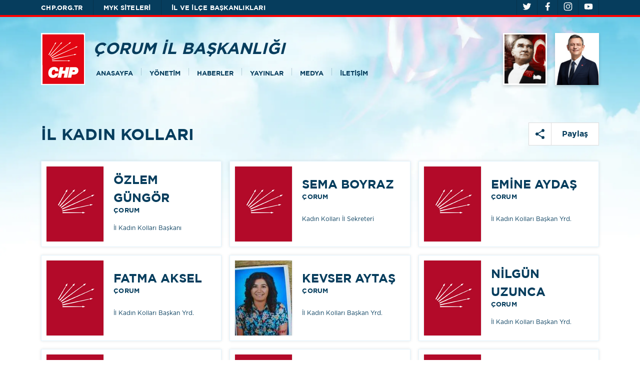

--- FILE ---
content_type: text/html; charset=utf-8
request_url: https://corum.chp.org.tr/il-kadin-kollari
body_size: 10106
content:
<!DOCTYPE html>
<html lang="tr">
<head>
      <meta name="viewport" content="width=device-width, initial-scale=1, shrink-to-fit=no"/>
      <meta charset="UTF-8"/>
      <title>ÇORUM İL BAŞKANLIĞI</title>
      <link rel="apple-touch-icon" sizes="57x57" href="/_content/CHP.CMS.Theme.AltSiteler2021/assets/icons/apple-icon-57x57.png?v=24836">
      <link rel="apple-touch-icon" sizes="60x60" href="/_content/CHP.CMS.Theme.AltSiteler2021/assets/icons/apple-icon-60x60.png?v=24836">
      <link rel="apple-touch-icon" sizes="72x72" href="/_content/CHP.CMS.Theme.AltSiteler2021/assets/icons/apple-icon-72x72.png?v=24836">
      <link rel="apple-touch-icon" sizes="76x76" href="/_content/CHP.CMS.Theme.AltSiteler2021/assets/icons/apple-icon-76x76.png?v=24836">
      <link rel="apple-touch-icon" sizes="114x114"
            href="/_content/CHP.CMS.Theme.AltSiteler2021/assets/icons/apple-icon-114x114.png?v=24836">
      <link rel="apple-touch-icon" sizes="120x120"
            href="/_content/CHP.CMS.Theme.AltSiteler2021/assets/icons/apple-icon-120x120.png?v=24836">
      <link rel="apple-touch-icon" sizes="144x144"
            href="/_content/CHP.CMS.Theme.AltSiteler2021/assets/icons/apple-icon-144x144.png?v=24836">
      <link rel="apple-touch-icon" sizes="152x152"
            href="/_content/CHP.CMS.Theme.AltSiteler2021/assets/icons/apple-icon-152x152.png?v=24836">
      <link rel="apple-touch-icon" sizes="180x180"
            href="/_content/CHP.CMS.Theme.AltSiteler2021/assets/icons/apple-icon-180x180.png?v=24836">
      <link rel="icon" type="image/png" sizes="192x192"
            href="/_content/CHP.CMS.Theme.AltSiteler2021/assets/icons/android-icon-192x192.png?v=24836">
      <link rel="icon" type="image/png" sizes="32x32"
            href="/_content/CHP.CMS.Theme.AltSiteler2021/assets/icons/favicon-32x32.png?v=24836">
      <link rel="icon" type="image/png" sizes="96x96"
            href="/_content/CHP.CMS.Theme.AltSiteler2021/assets/icons/favicon-96x96.png?v=24836">
      <link rel="icon" type="image/png" sizes="16x16"
            href="/_content/CHP.CMS.Theme.AltSiteler2021/assets/icons/favicon-16x16.png?v=24836">
      <link rel="manifest" href="/_content/CHP.CMS.Theme.AltSiteler2021/assets/icons/manifest.json?v=24836">
      <meta name="msapplication-TileColor" content="#ffffff">
      <meta name="msapplication-TileImage" content="/_content/CHP.CMS.Theme.AltSiteler2021/assets/icons/ms-icon-144x144.png?v=24836">
      <meta http-equiv="Refresh" content="300">
      <link rel="stylesheet" href="/_content/CHP.CMS.Theme.AltSiteler2021/assets/css/swiper.min.css?v=24836" type="text/css"/>
      <link rel="stylesheet" href="/_content/CHP.CMS.Theme.AltSiteler2021/assets/css/subsite.css?v=24836" type="text/css"/>
      <link rel="stylesheet" href="/_content/CHP.CMS.Theme.AltSiteler2021/assets/css/sweetalert2.min.css?v=24836">
            <!-- Google Tag Manager -->
            <script>
                  (function (w, d, s, l, i) {
                        w[l] = w[l] || [];
                        w[l].push({
                              'gtm.start':
                                    new Date().getTime(), event: 'gtm.js'
                        });
                        var f = d.getElementsByTagName(s)[0],
                              j = d.createElement(s), dl = l != 'dataLayer' ? '&l=' + l : '';
                        j.async = true;
                        j.src =
                              'https://www.googletagmanager.com/gtm.js?id=' + i + dl;
                        f.parentNode.insertBefore(j, f);
                  })(window, document, 'script', 'dataLayer', 'GTM-5W284BG');</script>
            <!-- End Google Tag Manager -->
      <script src="/_content/CHP.CMS.Theme.AltSiteler2021/assets/js/jquery-3-6-0.min.js?v=24836"></script>
      <script src="/_content/CHP.CMS.Theme.AltSiteler2021/assets/js/jquery-input-mask-phone-number.js?v=24836"></script>
      <script src="/_content/CHP.CMS.Theme.AltSiteler2021/assets/js/phone-mask.js?v=24836"></script>
      <script src="https://www.google.com/recaptcha/api.js?render=6Ld9YIAbAAAAAIfRDsjNG_oK4zzeX2F1XRXyFr8l"></script>
      <script src="/_content/CHP.CMS.Theme.AltSiteler2021/assets/js/jquery.validate.min.js?v=24836"></script>
      <link rel="stylesheet" href="/_content/CHP.CMS.Theme.AltSiteler2021/assets/js/vplayer/content/global.css?v=24836"/>
      <script src="/_content/CHP.CMS.Theme.AltSiteler2021/assets/js/vplayer/java/FWDEVPlayer.js?v=24836"></script>
       
    
    <script>
        $(document).ready(function(){
            $.ajax({
                url:'/LiveStream',
                type:'GET',
                dataType:'html'
            })
            .done(result=>{
                $('#root').prepend(result);

            });
        });
    </script>

       
    <link rel="canonical" href="https://corum.chp.org.tr/il-kadin-kollari" />

</head>
<body>
      <!-- Google Tag Manager (noscript) -->
      <noscript>
            <iframe src="https://www.googletagmanager.com/ns.html?id=GTM-5W284BG"
                    height="0" width="0" style="display:none;visibility:hidden"></iframe>
      </noscript>
      <!-- End Google Tag Manager (noscript) -->
<div id="root">
      <header>
    <div class="banner-cage">
        <div class="container">
            <div class="row">
                <div class="banner-container d-flex">
                    <div class="banner-container-subsites">
                        <div class="banner-container-subsites-desktop">
                            <div>
                                <a href="https://chp.org.tr" target="_blank" class="banner link-button text">CHP.ORG.TR</a>
                            </div>
                            <div class="line"></div>
                            <div class="banner-left-dropmenu" id="banner-left-dropmenu">
                                <a class="banner link-button text">MYK SİTELERİ</a>
                                <div class="sub-banner-drop" id="banner-left-drop">
                                    <div class="sub-banner-dropdown d-flex flex-column">
                                    </div>
                                </div>
                            </div>
                            <div class="line"></div>
                            <div class="banner-right-dropmenu" id="banner-right-dropmenu">
                                <a class="banner link-button text">İL VE İLÇE BAŞKANLIKLARI</a>
                                <div class="sub-banner-drop" id="banner-right-drop">
                                    <form class="sub-banner-drop-content" action="/base/router/subsite" method="post">
                                        <div class="sub-banner-drop-content-top d-flex">
                                            <h6 class="drop-first-title">İl Başkanlığı:</h6>
                                            <span class="subsite-selectbox-arrow"><img src="/_content/CHP.CMS.Theme.AltSiteler2021/assets/svg/arrow-down-black.svg?v=24836"></span>
                                            <select class="select-control" id="baseProvince" name="provinceID">
                                                <option>İl Seçiniz</option>
                                                    <option value="a7d87c28-4224-4d9a-bb2f-aad2cd3d9c0b">ADANA</option>
                                                    <option value="49ab9b75-5f5a-4b1e-aab7-949703e1c792">ADIYAMAN</option>
                                                    <option value="2f01c85a-11e7-4991-97b1-79d6ee1075ac">AFYONKARAHİSAR</option>
                                                    <option value="60602dea-4826-4de4-9315-54aef5ece3d2">AĞRI</option>
                                                    <option value="4846d275-aa2f-4fa7-b255-ca627f858cc0">AKSARAY</option>
                                                    <option value="55fa82eb-8025-4b34-a82e-6d42d49f0bad">AMASYA</option>
                                                    <option value="a10e49be-4e6f-4bc3-be07-5fbcb7fc5554">ANKARA</option>
                                                    <option value="01f631f5-4985-4bb1-91e9-8777266b9a46">ANTALYA</option>
                                                    <option value="049b84ec-02eb-41b0-a05e-27ece4e8cec8">ARDAHAN</option>
                                                    <option value="4e2b02c4-9c97-4160-91ec-5a9346e78600">ARTVİN</option>
                                                    <option value="b557512e-2377-445f-950d-965cbc3ceb66">AYDIN</option>
                                                    <option value="57350d2e-c31c-4b45-93ec-f8170239918f">BALIKESİR</option>
                                                    <option value="bb321f5e-5bdb-49a3-9ae4-22915cabcfe3">BARTIN</option>
                                                    <option value="e2b5c04d-aa7c-4244-865b-e008265700d1">BATMAN</option>
                                                    <option value="caa57817-5a9f-4f93-a19a-e57fffb5dd3e">BAYBURT</option>
                                                    <option value="c7eb58b5-ec38-4d53-895f-b89ca9585e68">BİLECİK</option>
                                                    <option value="9b92aeb5-a321-43fe-b42d-6f7ee105e379">BİNGÖL</option>
                                                    <option value="df5bdab8-1f13-47ac-947e-987bc7d04e8a">BİTLİS</option>
                                                    <option value="9633cb1b-23db-46b6-9199-fb0e298de820">BOLU</option>
                                                    <option value="4854e7db-024e-47f9-9045-5f78924656b1">BURDUR</option>
                                                    <option value="09e14107-dd33-40de-9737-68f01cfd8437">BURSA</option>
                                                    <option value="b41c1b32-9bb0-41fc-b6ad-37f275d74c68">ÇANAKKALE</option>
                                                    <option value="4d2f4be6-05e5-4b31-9467-38278c480c05">ÇANKIRI</option>
                                                    <option value="2a8479c8-5ed4-45ef-b1e4-be8fc52f8720">ÇORUM</option>
                                                    <option value="5a643485-11fb-4c73-b8df-0fc080492732">DENİZLİ</option>
                                                    <option value="1474b9d2-1e37-48c4-8736-878f1b1aa0a2">DİYARBAKIR</option>
                                                    <option value="3203ac59-e701-448b-91bb-4eaf229b14b6">DÜZCE</option>
                                                    <option value="ee48557b-2742-40d0-b51f-c10060abc287">EDİRNE</option>
                                                    <option value="ff732f56-a522-4856-a02f-be20c56287fb">ELAZIĞ</option>
                                                    <option value="12f7d185-b606-480a-bc02-ff5a8a662bc8">ERZİNCAN</option>
                                                    <option value="687eb704-fbf3-467e-ad77-55783d43a238">ERZURUM</option>
                                                    <option value="51a3b932-053c-41e7-bc58-5363b113d4c0">ESKİŞEHİR</option>
                                                    <option value="2c1a7e8a-142f-4891-8145-0554b81cb9ae">GAZİANTEP</option>
                                                    <option value="9fcf8d50-d67b-4991-b003-61bf7b56b165">GİRESUN</option>
                                                    <option value="b28536ea-7777-42a0-89e7-0c8a1456dfe8">GÜMÜŞHANE</option>
                                                    <option value="b43de411-f037-4435-93a6-22d9d5f4b0f9">HAKKARİ</option>
                                                    <option value="5077f87f-991f-49e8-80e7-678f688c6b2e">HATAY</option>
                                                    <option value="589f372e-5c6d-400a-bc58-35b04b372a8b">IĞDIR</option>
                                                    <option value="561cd0e0-025a-4e0d-8b9c-9aa8ebccf98e">ISPARTA</option>
                                                    <option value="fb8cd49d-ea74-49ee-8c79-c644f8d938f1">İSTANBUL</option>
                                                    <option value="5e6304ad-e2a1-4a27-8ec3-a13fe2006ba0">İZMİR</option>
                                                    <option value="fcba8699-0efd-4abe-bae5-89e4812e0a65">KAHRAMANMARAŞ</option>
                                                    <option value="1a3f2c43-5241-48dd-9dbf-3154c9dd9e2a">KARABÜK</option>
                                                    <option value="1fa07418-5b07-4109-8dae-b100abb148f3">KARAMAN</option>
                                                    <option value="31b520b4-d951-411e-8138-34ec16a87e31">KARS</option>
                                                    <option value="e7717e6e-7d56-4cf1-a4c8-9d61d50e6fed">KASTAMONU</option>
                                                    <option value="a00723e3-d73f-46ba-8c17-00dd917f0f9d">KAYSERİ</option>
                                                    <option value="66252267-6042-4dad-b554-57d156fa6497">KIRIKKALE</option>
                                                    <option value="111e8449-10c4-42ee-b0bf-53d2f0a4c991">KIRKLARELİ</option>
                                                    <option value="678b60de-04f9-4504-9bb7-b26295b65a54">KIRŞEHİR</option>
                                                    <option value="68d9dd5b-1c02-442b-a6c2-fa05c61f0712">KİLİS</option>
                                                    <option value="f729ee8e-a4bd-4b7d-9609-7273798bf650">KOCAELİ</option>
                                                    <option value="79b915db-11b6-4928-9e31-f2c20f20e803">KONYA</option>
                                                    <option value="abd5b80a-d32b-4b80-bc09-0772be5c2b5a">KÜTAHYA</option>
                                                    <option value="9de86f74-6079-4064-ba18-695d5cc10eda">MALATYA</option>
                                                    <option value="3ae909b9-c3ec-4aad-b9ce-f5e2d5113887">MANİSA</option>
                                                    <option value="6e520ad5-0dec-4b2e-9642-1b92f899327a">MARDİN</option>
                                                    <option value="0381c248-9f7b-44ae-9e2f-c1bf0dd82395">MERSİN</option>
                                                    <option value="bf3bb583-a36c-4b9f-a3d2-1d9899970071">MUĞLA</option>
                                                    <option value="5780ed37-af5f-4ca1-b27c-f0aa897e939e">MUŞ</option>
                                                    <option value="ec776cff-b50f-4a75-8726-f3f5209048fa">NEVŞEHİR</option>
                                                    <option value="3e1ff788-7543-40fb-b7b9-8a9bf3dcd371">NİĞDE</option>
                                                    <option value="1adb8bcc-7b05-41f7-b067-9bd2d007d932">ORDU</option>
                                                    <option value="871747bf-b0cd-498b-83d6-63219bc8bed5">OSMANİYE</option>
                                                    <option value="5c7b6598-ed29-449b-991a-97cc249c69fc">RİZE</option>
                                                    <option value="9e6f2bfd-c96c-4609-bbc5-95857175d35c">SAKARYA</option>
                                                    <option value="dcbf7400-dee4-411a-891c-8e045e24e167">SAMSUN</option>
                                                    <option value="2885bfcb-ac17-445d-b394-7831eafcc117">SİİRT</option>
                                                    <option value="e8bda3e2-1f54-4ebd-aa10-9c2e745acfc1">SİNOP</option>
                                                    <option value="018b7904-b7ad-4ac1-b9c6-739bdc10c55f">SİVAS</option>
                                                    <option value="916c1b17-a2a8-4c31-bc6c-99bda2815848">ŞANLIURFA</option>
                                                    <option value="ab864def-b6c4-4a1f-9962-79cc1ea31f52">ŞIRNAK</option>
                                                    <option value="00c894b4-f753-45db-89d0-c57ca9a68407">TEKİRDAĞ</option>
                                                    <option value="bfc65312-a462-446e-95c4-8f1bc541f0db">TOKAT</option>
                                                    <option value="15dec0b3-b352-4324-8cbf-9244a49e4e60">TRABZON</option>
                                                    <option value="622eb7f2-1e7f-4b35-a6a1-f4bf755a14e4">TUNCELİ</option>
                                                    <option value="7a61345e-5941-4974-b73d-52ee64230cd0">UŞAK</option>
                                                    <option value="6e1a3608-c1d4-4e4e-b354-bf04b42680a0">VAN</option>
                                                    <option value="acd39c2e-228e-4b05-adc9-68ca9240d8de">YALOVA</option>
                                                    <option value="8f5ad39d-a45e-4668-8c25-aed094c0f521">YOZGAT</option>
                                                    <option value="ab23d270-5f48-4dde-bc4e-8fb8a101d8f3">ZONGULDAK</option>
                                            </select>
                                            <button class="btn btn-secondary btn-input " type="submit" id="baseSite">SİTEYE GİT</button>
                                        </div>
                                        <div class="sub-banner-drop-content-bottom d-flex">
                                            <h6>İlçe Başkanlığı:</h6>
                                            <span class="subsite-selectbox-arrow"><img src="/_content/CHP.CMS.Theme.AltSiteler2021/assets/svg/arrow-down-black.svg?v=24836"></span>
                                            <select class="select-control" id="baseDistrict" name="districtID">
                                                <option>İlçe Seçiniz</option>
                                            </select>
                                        </div>
                                    <input name="__RequestVerificationToken" type="hidden" value="CfDJ8D88nbogEHFJmIg7vT4IjKVWwAhK6WQraeV3tWuCXt6eEgNjLgflFIBAYDoFp0cNddWZndODeYWXxNrXmbA8SG9U0_T9O6tgBgJybfmCSnKD45hzf0ifXJ8hdTk2ZjlZIkpk-4i1uWnCv0V8g6tGo8c" /></form>
                                </div>
                            </div>
                        </div>
                        <div id="sub-banner-dropdown-tablet" class="banner-container-subsites-tablet">
                            <div class="d-flex align-items-center">
                                <div class="sub-banner-dropdown-title" onclick="openSubbannerDropdownMenu()">
                                    <div class="banner link-button text">PARTİ SİTELERİ </div>
                                    <div id="banner-container-subsites-tablet-down-arrow" class="banner-container-subsites-tablet-down-arrow"></div>
                                    <div id="banner-container-subsites-tablet-up-arrow" class="banner-container-subsites-tablet-up-arrow"></div>
                                </div>
                                <div id="sub-banner-dropdown-tablet-menu" class="sub-banner-drop" style="display: none;">
                                    <div class="sub-banner-dropdown d-flex flex-column">
                                        <div class="red-line"></div>
                                        <div id="sub-banner-dropdown-list" class="sub-banner-dropdown-list">
                                            <a href="https://chp.org.tr/" target="_blank">CHP.ORG.TR</a>
                                            <div id="sub-banner-myk-menu" onclick="subbannerMykMenu()">
                                                MYK SİTELERİ <span><img src="/_content/CHP.CMS.Theme.AltSiteler2021/assets/svg/expand_more-white.svg?v=24836"></span>
                                            </div>
                                            <div>İL VE İLÇE BAŞKANLIKLARI</div>
                                            <form class="d-block p-0" action="/base/router/subsite" method="post">
                                                <div class="row sub-banner-dropdown-row m-0">
                                                    <div class="col-sm-3 p-0 ">
                                                        <div>İl Başkanlığı:</div>
                                                    </div>
                                                    <div class="col-sm-4 p-0 sub-banner-dropdown-selectbox-container">
                                                        <span class="subsite-selectbox-arrow">
                                                            <img src="/_content/CHP.CMS.Theme.AltSiteler2021/assets/svg/arrow-down-black.svg?v=24836" />
                                                        </span>
                                                        <select class="select-control w-100" id="baseTabletProvince" name="provinceID">
                                                            <option>İl Seçiniz</option>
                                                                <option value="a7d87c28-4224-4d9a-bb2f-aad2cd3d9c0b">ADANA</option>
                                                                <option value="49ab9b75-5f5a-4b1e-aab7-949703e1c792">ADIYAMAN</option>
                                                                <option value="2f01c85a-11e7-4991-97b1-79d6ee1075ac">AFYONKARAHİSAR</option>
                                                                <option value="60602dea-4826-4de4-9315-54aef5ece3d2">AĞRI</option>
                                                                <option value="4846d275-aa2f-4fa7-b255-ca627f858cc0">AKSARAY</option>
                                                                <option value="55fa82eb-8025-4b34-a82e-6d42d49f0bad">AMASYA</option>
                                                                <option value="a10e49be-4e6f-4bc3-be07-5fbcb7fc5554">ANKARA</option>
                                                                <option value="01f631f5-4985-4bb1-91e9-8777266b9a46">ANTALYA</option>
                                                                <option value="049b84ec-02eb-41b0-a05e-27ece4e8cec8">ARDAHAN</option>
                                                                <option value="4e2b02c4-9c97-4160-91ec-5a9346e78600">ARTVİN</option>
                                                                <option value="b557512e-2377-445f-950d-965cbc3ceb66">AYDIN</option>
                                                                <option value="57350d2e-c31c-4b45-93ec-f8170239918f">BALIKESİR</option>
                                                                <option value="bb321f5e-5bdb-49a3-9ae4-22915cabcfe3">BARTIN</option>
                                                                <option value="e2b5c04d-aa7c-4244-865b-e008265700d1">BATMAN</option>
                                                                <option value="caa57817-5a9f-4f93-a19a-e57fffb5dd3e">BAYBURT</option>
                                                                <option value="c7eb58b5-ec38-4d53-895f-b89ca9585e68">BİLECİK</option>
                                                                <option value="9b92aeb5-a321-43fe-b42d-6f7ee105e379">BİNGÖL</option>
                                                                <option value="df5bdab8-1f13-47ac-947e-987bc7d04e8a">BİTLİS</option>
                                                                <option value="9633cb1b-23db-46b6-9199-fb0e298de820">BOLU</option>
                                                                <option value="4854e7db-024e-47f9-9045-5f78924656b1">BURDUR</option>
                                                                <option value="09e14107-dd33-40de-9737-68f01cfd8437">BURSA</option>
                                                                <option value="b41c1b32-9bb0-41fc-b6ad-37f275d74c68">ÇANAKKALE</option>
                                                                <option value="4d2f4be6-05e5-4b31-9467-38278c480c05">ÇANKIRI</option>
                                                                <option value="2a8479c8-5ed4-45ef-b1e4-be8fc52f8720">ÇORUM</option>
                                                                <option value="5a643485-11fb-4c73-b8df-0fc080492732">DENİZLİ</option>
                                                                <option value="1474b9d2-1e37-48c4-8736-878f1b1aa0a2">DİYARBAKIR</option>
                                                                <option value="3203ac59-e701-448b-91bb-4eaf229b14b6">DÜZCE</option>
                                                                <option value="ee48557b-2742-40d0-b51f-c10060abc287">EDİRNE</option>
                                                                <option value="ff732f56-a522-4856-a02f-be20c56287fb">ELAZIĞ</option>
                                                                <option value="12f7d185-b606-480a-bc02-ff5a8a662bc8">ERZİNCAN</option>
                                                                <option value="687eb704-fbf3-467e-ad77-55783d43a238">ERZURUM</option>
                                                                <option value="51a3b932-053c-41e7-bc58-5363b113d4c0">ESKİŞEHİR</option>
                                                                <option value="2c1a7e8a-142f-4891-8145-0554b81cb9ae">GAZİANTEP</option>
                                                                <option value="9fcf8d50-d67b-4991-b003-61bf7b56b165">GİRESUN</option>
                                                                <option value="b28536ea-7777-42a0-89e7-0c8a1456dfe8">GÜMÜŞHANE</option>
                                                                <option value="b43de411-f037-4435-93a6-22d9d5f4b0f9">HAKKARİ</option>
                                                                <option value="5077f87f-991f-49e8-80e7-678f688c6b2e">HATAY</option>
                                                                <option value="589f372e-5c6d-400a-bc58-35b04b372a8b">IĞDIR</option>
                                                                <option value="561cd0e0-025a-4e0d-8b9c-9aa8ebccf98e">ISPARTA</option>
                                                                <option value="fb8cd49d-ea74-49ee-8c79-c644f8d938f1">İSTANBUL</option>
                                                                <option value="5e6304ad-e2a1-4a27-8ec3-a13fe2006ba0">İZMİR</option>
                                                                <option value="fcba8699-0efd-4abe-bae5-89e4812e0a65">KAHRAMANMARAŞ</option>
                                                                <option value="1a3f2c43-5241-48dd-9dbf-3154c9dd9e2a">KARABÜK</option>
                                                                <option value="1fa07418-5b07-4109-8dae-b100abb148f3">KARAMAN</option>
                                                                <option value="31b520b4-d951-411e-8138-34ec16a87e31">KARS</option>
                                                                <option value="e7717e6e-7d56-4cf1-a4c8-9d61d50e6fed">KASTAMONU</option>
                                                                <option value="a00723e3-d73f-46ba-8c17-00dd917f0f9d">KAYSERİ</option>
                                                                <option value="66252267-6042-4dad-b554-57d156fa6497">KIRIKKALE</option>
                                                                <option value="111e8449-10c4-42ee-b0bf-53d2f0a4c991">KIRKLARELİ</option>
                                                                <option value="678b60de-04f9-4504-9bb7-b26295b65a54">KIRŞEHİR</option>
                                                                <option value="68d9dd5b-1c02-442b-a6c2-fa05c61f0712">KİLİS</option>
                                                                <option value="f729ee8e-a4bd-4b7d-9609-7273798bf650">KOCAELİ</option>
                                                                <option value="79b915db-11b6-4928-9e31-f2c20f20e803">KONYA</option>
                                                                <option value="abd5b80a-d32b-4b80-bc09-0772be5c2b5a">KÜTAHYA</option>
                                                                <option value="9de86f74-6079-4064-ba18-695d5cc10eda">MALATYA</option>
                                                                <option value="3ae909b9-c3ec-4aad-b9ce-f5e2d5113887">MANİSA</option>
                                                                <option value="6e520ad5-0dec-4b2e-9642-1b92f899327a">MARDİN</option>
                                                                <option value="0381c248-9f7b-44ae-9e2f-c1bf0dd82395">MERSİN</option>
                                                                <option value="bf3bb583-a36c-4b9f-a3d2-1d9899970071">MUĞLA</option>
                                                                <option value="5780ed37-af5f-4ca1-b27c-f0aa897e939e">MUŞ</option>
                                                                <option value="ec776cff-b50f-4a75-8726-f3f5209048fa">NEVŞEHİR</option>
                                                                <option value="3e1ff788-7543-40fb-b7b9-8a9bf3dcd371">NİĞDE</option>
                                                                <option value="1adb8bcc-7b05-41f7-b067-9bd2d007d932">ORDU</option>
                                                                <option value="871747bf-b0cd-498b-83d6-63219bc8bed5">OSMANİYE</option>
                                                                <option value="5c7b6598-ed29-449b-991a-97cc249c69fc">RİZE</option>
                                                                <option value="9e6f2bfd-c96c-4609-bbc5-95857175d35c">SAKARYA</option>
                                                                <option value="dcbf7400-dee4-411a-891c-8e045e24e167">SAMSUN</option>
                                                                <option value="2885bfcb-ac17-445d-b394-7831eafcc117">SİİRT</option>
                                                                <option value="e8bda3e2-1f54-4ebd-aa10-9c2e745acfc1">SİNOP</option>
                                                                <option value="018b7904-b7ad-4ac1-b9c6-739bdc10c55f">SİVAS</option>
                                                                <option value="916c1b17-a2a8-4c31-bc6c-99bda2815848">ŞANLIURFA</option>
                                                                <option value="ab864def-b6c4-4a1f-9962-79cc1ea31f52">ŞIRNAK</option>
                                                                <option value="00c894b4-f753-45db-89d0-c57ca9a68407">TEKİRDAĞ</option>
                                                                <option value="bfc65312-a462-446e-95c4-8f1bc541f0db">TOKAT</option>
                                                                <option value="15dec0b3-b352-4324-8cbf-9244a49e4e60">TRABZON</option>
                                                                <option value="622eb7f2-1e7f-4b35-a6a1-f4bf755a14e4">TUNCELİ</option>
                                                                <option value="7a61345e-5941-4974-b73d-52ee64230cd0">UŞAK</option>
                                                                <option value="6e1a3608-c1d4-4e4e-b354-bf04b42680a0">VAN</option>
                                                                <option value="acd39c2e-228e-4b05-adc9-68ca9240d8de">YALOVA</option>
                                                                <option value="8f5ad39d-a45e-4668-8c25-aed094c0f521">YOZGAT</option>
                                                                <option value="ab23d270-5f48-4dde-bc4e-8fb8a101d8f3">ZONGULDAK</option>
                                                        </select>
                                                    </div>
                                                    <div class="col-sm-4 p-0 sub-banner-dropdown-button-container">
                                                        <button class="btn btn-secondary btn-input w-100" style="height: 48px;" type="submit" id="baseTabletSite">
                                                            SİTEYE GİT
                                                        </button>
                                                    </div>
                                                </div>
                                                <div class="row sub-banner-dropdown-row m-0">
                                                    <div class="col-sm-3 p-0 ">
                                                        <div>İlçe Başkanlığı:</div>
                                                    </div>
                                                    <div class="col-sm-4 p-0 sub-banner-dropdown-selectbox-container">
                                                        <span class="subsite-selectbox-arrow"><img src="/_content/CHP.CMS.Theme.AltSiteler2021/assets/svg/arrow-down-black.svg?v=24836" /></span>
                                                        <select class="select-control w-100" id="baseTabletDistrict" name="districtID">
                                                            <option>İlçe Seçiniz</option>
                                                        </select>
                                                    </div>
                                                    <div class="col-sm-4">
                                                    </div>
                                                </div>
                                            <input name="__RequestVerificationToken" type="hidden" value="CfDJ8D88nbogEHFJmIg7vT4IjKVWwAhK6WQraeV3tWuCXt6eEgNjLgflFIBAYDoFp0cNddWZndODeYWXxNrXmbA8SG9U0_T9O6tgBgJybfmCSnKD45hzf0ifXJ8hdTk2ZjlZIkpk-4i1uWnCv0V8g6tGo8c" /></form>
                                           
                                        </div>
                                        <div class="sub-banner-dropdown-myk-list" id="sub-banner-dropdown-myk-list" style="display: none; overflow-y: scroll;">
                                            <div class="d-flex align-items-baseline justify-content-start" onclick="subbannerMykMenu()">
                                                <span><img src="/_content/CHP.CMS.Theme.AltSiteler2021/assets/svg/expand_more-white.svg?v=24836" /></span> GERİ
                                            </div>
                                        </div>
                                    </div>
                                </div>
                                <div class="line"></div>
                            </div>
                        </div>
                    </div>
                    <div class="banner-container-links">
                        <div class="line"></div>
                            <a href="https://twitter.com/CHPcorumil" target="_blank" class="banner link-button icon">
                                <img src="/_content/CHP.CMS.Theme.AltSiteler2021/assets/svg/subSiteTwitter.svg?v=24836" alt="twitterIcon">
                            </a>
                            <div class="line"></div>
                            <a href="https://www.facebook.com/CHPcorumil/" target="_blank" class="banner link-button icon">
                                <img src="/_content/CHP.CMS.Theme.AltSiteler2021/assets/svg/subSiteFacebook.svg?v=24836" alt="facebookIcon">
                            </a>
                            <div class="line"></div>
                            <a href="https://www.instagram.com/chp" target="_blank" class="banner link-button icon">
                                <img src="/_content/CHP.CMS.Theme.AltSiteler2021/assets/svg/subSiteInstagram.svg?v=24836" alt="instagramIcon">
                            </a>
                            <div class="line"></div>
                            <a href="https://www.youtube.com/user/chpgenelmerkez" target="_blank" class="banner link-button icon">
                                <img src="/_content/CHP.CMS.Theme.AltSiteler2021/assets/svg/subSiteYoutube.svg?v=24836" alt="youtubeIcon">
                            </a>
                            <div class="line"></div>
                    </div>
                </div>
            </div>
        </div>
        <div class="red-line"></div>
    </div>
    <div class="navigation-cage">
        <div class="container">
            <div class="row">
                <div class="navigation-container d-flex">
                    <div class="navigation-container-left d-flex">
                        <div class="navigation-container-left-logo">
                            <a href="/">
                                <img class="navigation-icon" src="/_content/CHP.CMS.Theme.AltSiteler2021/assets/img/subSiteCHP-Dikey-Logo.png?v=24836"
                                     alt="headerNavigationIcon">
                            </a>
                        </div>
                        <div class="navigation-container-left-content">
                            <h2>ÇORUM İL BAŞKANLIĞI</h2>
                            <div class="navigation-container-left-content-buttons">
                                <a class="navigation link-button text" href="/">ANASAYFA</a>
                                <div class="line"></div>
                                    <div class="navigation-dropmenu">
                                        <a class="navigation link-button text management-dropdown" href="/il-yonetimi">YÖNETİM</a>
                                        <div class="sub-navigation-drop">
                                            <div class="sub-navigation-dropdown d-flex flex-column">
                                                    <a href="/il-yonetimi">İL YÖNETİMİ</a>
                                                    <a href="/il-disiplin-kurulu">İL DİSİPLİN KURULU</a>
                                                    <a href="/il-kadin-kollari">İL KADIN KOLLARI</a>
                                                    <a href="/il-genclik-kollari">İL GENÇLİK KOLLARI</a>
                                                    <a href="/ilce-baskanlari">İLÇE BAŞKANLARI</a>
                                                    <a href="/milletvekilleri">MİLLETVEKİLLERİ</a>
                                                    <a href="/belediye-baskanlari">BELEDİYE BAŞKANLARI</a>

                                            </div>
                                        </div>
                                    </div>
                                    <div class="line"></div>
                                    <a class="navigation link-button text" href="/gundem">HABERLER</a>
                                    <div class="line"></div>
                                    <a href="https://chp.org.tr/yayinlar" class="navigation link-button text" target="_blank">YAYINLAR</a>
                                    <div class="line"></div>
                                    <div class="navigation-dropmenu">
                                        <a class="navigation link-button text">MEDYA</a>
                                        <div class="sub-navigation-drop">
                                            <div class="sub-navigation-dropdown d-flex flex-column">
                                                <a href="https://chp.org.tr/chp-tv" target="_blank">CHP TV</a>
                                                
                                            </div>
                                        </div>
                                    </div>
                                <!--<a class="navigation link-button text">MEDYA</a>-->
                                <div class="line"></div>

                                <a class="navigation link-button text" href="/iletisim-bilgileri">İLETİŞİM</a>
                                <div class="line d-none"></div>

                                <a class="navigation link-button icon d-none">
                                    <img src="/_content/CHP.CMS.Theme.AltSiteler2021/assets/svg/subSitesearch-24px.svg?v=24836" alt="searchIcon">
                                </a>
                            </div>
                        </div>
                    </div>
                    <div class="navigation-container-right d-flex">
                        <img class="header-logo" src="/_content/CHP.CMS.Theme.AltSiteler2021/assets/img/subSiteMustafaKemalAtaturk-1.png?v=24836" alt="Ataturk">
                        <img class="header-logo" src="/_content/CHP.CMS.Theme.AltSiteler2021/assets/img/ozgur-ozel-2.jpg?v=24836" alt="Kilicdaroglu">
                        <div class="navigation-container-right-navbar"></div>
                        <div class="navigation-container-right-close"></div>
                    </div>
                </div>
            </div>
        </div>
        <div class="navigation-cage-mobile">
            <div class="container">
                <div class="row">
                    <div class="navigation-cage-mobile-main chp-mobile-menu-main">
                        <div class="d-flex flex-column">
                            <a href="/">ANASAYFA</a>
                                <a class="navigation-cage-mobile-main-dropmenu chp-mobile-menu-dropdown" data-target="#management">YÖNETİM</a>
                            <a href="">HABERLER</a>
                            <a href="https://chp.org.tr/yayinlar">YAYINLAR</a>
                            <a class="navigation-cage-mobile-media-dropmenu chp-mobile-menu-dropdown" data-target="#media">MEDYA</a>
                            <a href="/iletisim-bilgileri">İLETİŞİM</a>
                            <span class="navigation-cage-mobile-main-icon">
                                <img src="/_content/CHP.CMS.Theme.AltSiteler2021/assets/svg/subsite-search-icon.svg?v=24836">
                            </span>
                            <input type="text" placeholder="Ara">
                        </div>
                    </div>
                        <div id="management" class="navigation-cage-mobile-managementcage">
                            <div class="d-flex flex-column">
                                    <div class="navigation-mobil-menu-back-icon subsite-back-icon-jq">
                                        <span><img src="/_content/CHP.CMS.Theme.AltSiteler2021/assets/svg/back-24px.svg?v=24836"></span>
                                        <a href="#">GERİ</a>
                                    </div>
                                    <a href="/il-yonetimi">İL YÖNETİMİ</a>
                                    <a href="/il-disiplin-kurulu">İL DİSİPLİN KURULU</a>
                                    <a href="/il-kadin-kollari">İL KADIN KOLLARI</a>
                                    <a href="/il-genclik-kollari">İL GENÇLİK KOLLARI</a>
                                    <a href="/ilce-baskanlari">İLÇE BAŞKANLARI</a>
                                    <a href="/milletvekilleri">MİLLETVEKİLLERİ</a>
                                    <a href="/belediye-baskanlari">BELEDİYE BAŞKANLARI</a>
                            </div>
                        </div>
                    <div id="media" class="navigation-cage-mobile-mediacage">
                        <div class="d-flex flex-column">
                            <div class="navigation-mobil-menu-back-icon subsite-back-icon-jq">
                                <span><img src="/_content/CHP.CMS.Theme.AltSiteler2021/assets/svg/back-24px.svg?v=24836"></span>
                                <a href="#">GERİ</a>
                            </div>
                            <a href="https://chp.org.tr/chp-tv" target="_blank">CHP TV</a>
                        </div>
                    </div>
                </div>
            </div>
        </div>
    </div>
</header>


<div class="sub-management-section">
    <div class="container">
        <div class="row">
            <div class="col-lg-6 sub-management-main-title">
                    <h2>İL KADIN KOLLARI</h2>

            </div>
            <div class="col-lg-6 sub-management-main-input">
                <div class="sub-management-main-input-filter d-flex">
                    <div class="sub-management-main-input-share">
                        <div class="sub-management-main-input-share-icon d-flex">
                            <div class="sub-management-main-input-share-icon-show">
                                <img src="/_content/CHP.CMS.Theme.AltSiteler2021/assets/svg/management-share.svg?v=24836" alt="Share Icon">
                            </div>
                            <div class="sub-management-main-input-share-icon-hidden">
                                <div class="sub-management-main-input-share-icon-hidden-content d-flex">
                                    <a class="active-share"><img src="/_content/CHP.CMS.Theme.AltSiteler2021/assets/svg/newshover-share.svg?v=24836" /></a>
                                    <a><img src="/_content/CHP.CMS.Theme.AltSiteler2021/assets/svg/newshover-twitter.svg?v=24836" onclick="javascript:window.open('https://twitter.com/share?text=Cumhuriyet Halk Partisi &amp;url=https://corum.chp.org.tr/il-kadin-kollari','Twitter-dialog','width=626,height=436'); return false;"></a>
                                    <a>
                                        <img src="/_content/CHP.CMS.Theme.AltSiteler2021/assets/svg/newshover-facebook.svg?v=24836" onclick="window.open('https://www.facebook.com/sharer/sharer.php?u=https%3A%2F%2F'+encodeURIComponent('corum.chp.org.tr/il-kadin-kollari'),'facebook-share-dialog','width=626,height=436'); return false;">
                                    </a>
                                        <a class="journal-detail-page-right-icon-button" href="/cdn-cgi/l/email-protection#[base64]">
                                            <img src="/_content/CHP.CMS.Theme.AltSiteler2021/assets/svg/newshover-mail.svg?v=24836">
                                        </a>
                                </div>
                            </div>
                        </div>
                        <div class="sub-management-main-input-share-text d-flex">
                            <a>Paylaş</a>
                        </div>
                    </div>
                </div>
            </div>


            <div class="mx-auto sub-management">
                <div class="row">
                        <div class="col-sm-12 col-lg-4">
                            <a style="text-decoration:none" class="sub-management-card d-flex" href="/ozgecmis/ozlem-gungor">
                                    <picture>
                                        <img src="/_content/CHP.CMS.Theme.AltSiteler2021/assets/img/chp-no-profile-img.jpg?v=24836" alt="ÖZLEM GÜNGÖR">
                                    </picture>
                                <div class="sub-management-card-content">
                                    <div class="sub-management-card-content-top">
                                        <h4>ÖZLEM GÜNGÖR</h4>
                                        <h6>ÇORUM</h6>
                                    </div>
                                    <p>İl Kadın Kolları Başkanı</p>
                                    <p></p>
                                </div>
                            </a>
                        </div>
                        <div class="col-sm-12 col-lg-4">
                            <a style="text-decoration:none" class="sub-management-card d-flex" href="/ozgecmis/sema-boyraz">
                                    <picture>
                                        <img src="/_content/CHP.CMS.Theme.AltSiteler2021/assets/img/chp-no-profile-img.jpg?v=24836" alt="SEMA BOYRAZ">
                                    </picture>
                                <div class="sub-management-card-content">
                                    <div class="sub-management-card-content-top">
                                        <h4>SEMA BOYRAZ</h4>
                                        <h6>ÇORUM</h6>
                                    </div>
                                    <p>Kadın Kolları İl Sekreteri</p>
                                    <p></p>
                                </div>
                            </a>
                        </div>
                        <div class="col-sm-12 col-lg-4">
                            <a style="text-decoration:none" class="sub-management-card d-flex" href="/ozgecmis/emine-aydas">
                                    <picture>
                                        <img src="/_content/CHP.CMS.Theme.AltSiteler2021/assets/img/chp-no-profile-img.jpg?v=24836" alt="EMİNE AYDAŞ">
                                    </picture>
                                <div class="sub-management-card-content">
                                    <div class="sub-management-card-content-top">
                                        <h4>EMİNE AYDAŞ</h4>
                                        <h6>ÇORUM</h6>
                                    </div>
                                    <p>İl Kadın Kolları Başkan Yrd.</p>
                                    <p></p>
                                </div>
                            </a>
                        </div>
                        <div class="col-sm-12 col-lg-4">
                            <a style="text-decoration:none" class="sub-management-card d-flex" href="/ozgecmis/fatma-aksel">
                                    <picture>
                                        <img src="/_content/CHP.CMS.Theme.AltSiteler2021/assets/img/chp-no-profile-img.jpg?v=24836" alt="FATMA AKSEL">
                                    </picture>
                                <div class="sub-management-card-content">
                                    <div class="sub-management-card-content-top">
                                        <h4>FATMA AKSEL</h4>
                                        <h6>ÇORUM</h6>
                                    </div>
                                    <p>İl Kadın Kolları Başkan Yrd.</p>
                                    <p></p>
                                </div>
                            </a>
                        </div>
                        <div class="col-sm-12 col-lg-4">
                            <a style="text-decoration:none" class="sub-management-card d-flex" href="/ozgecmis/kevser-aytas">
                                    <picture>
                                        <source media="screen and (max-width:415px)" srcset="https://media.chp.org.tr/pi/ba/b/ba916f2a-acd2-415f-8a4e-6404df7dc27f/28dca48a-f4a4-400a-834a-34b92207000f.jpg?w=114&h=150" />
                                        <source media="screen and (max-width:768px)" srcset="https://media.chp.org.tr/pi/ba/b/ba916f2a-acd2-415f-8a4e-6404df7dc27f/28dca48a-f4a4-400a-834a-34b92207000f.jpg?w=114&h=150" />
                                        <img src="https://media.chp.org.tr/pi/ba/b/ba916f2a-acd2-415f-8a4e-6404df7dc27f/28dca48a-f4a4-400a-834a-34b92207000f.jpg?w=114&h=150" alt="KEVSER AYTAŞ">
                                    </picture>
                                <div class="sub-management-card-content">
                                    <div class="sub-management-card-content-top">
                                        <h4>KEVSER AYTAŞ</h4>
                                        <h6>ÇORUM</h6>
                                    </div>
                                    <p>İl Kadın Kolları Başkan Yrd.</p>
                                    <p></p>
                                </div>
                            </a>
                        </div>
                        <div class="col-sm-12 col-lg-4">
                            <a style="text-decoration:none" class="sub-management-card d-flex" href="/ozgecmis/nilgun--uzunca">
                                    <picture>
                                        <img src="/_content/CHP.CMS.Theme.AltSiteler2021/assets/img/chp-no-profile-img.jpg?v=24836" alt="NİLGÜN  UZUNCA">
                                    </picture>
                                <div class="sub-management-card-content">
                                    <div class="sub-management-card-content-top">
                                        <h4>NİLGÜN  UZUNCA</h4>
                                        <h6>ÇORUM</h6>
                                    </div>
                                    <p>İl Kadın Kolları Başkan Yrd.</p>
                                    <p></p>
                                </div>
                            </a>
                        </div>
                        <div class="col-sm-12 col-lg-4">
                            <a style="text-decoration:none" class="sub-management-card d-flex" href="/ozgecmis/nilufer--ongun">
                                    <picture>
                                        <img src="/_content/CHP.CMS.Theme.AltSiteler2021/assets/img/chp-no-profile-img.jpg?v=24836" alt="NİLÜFER  ONGUN">
                                    </picture>
                                <div class="sub-management-card-content">
                                    <div class="sub-management-card-content-top">
                                        <h4>NİLÜFER  ONGUN</h4>
                                        <h6>ÇORUM</h6>
                                    </div>
                                    <p>İl Kadın Kolları Başkan Yrd.</p>
                                    <p></p>
                                </div>
                            </a>
                        </div>
                        <div class="col-sm-12 col-lg-4">
                            <a style="text-decoration:none" class="sub-management-card d-flex" href="/ozgecmis/sati-kocak">
                                    <picture>
                                        <img src="/_content/CHP.CMS.Theme.AltSiteler2021/assets/img/chp-no-profile-img.jpg?v=24836" alt="SATI KOÇAK">
                                    </picture>
                                <div class="sub-management-card-content">
                                    <div class="sub-management-card-content-top">
                                        <h4>SATI KOÇAK</h4>
                                        <h6>ÇORUM</h6>
                                    </div>
                                    <p>İl Kadın Kolları Başkan Yrd.</p>
                                    <p></p>
                                </div>
                            </a>
                        </div>
                        <div class="col-sm-12 col-lg-4">
                            <a style="text-decoration:none" class="sub-management-card d-flex" href="/ozgecmis/selda-eryilmaz">
                                    <picture>
                                        <img src="/_content/CHP.CMS.Theme.AltSiteler2021/assets/img/chp-no-profile-img.jpg?v=24836" alt="SELDA ERYILMAZ">
                                    </picture>
                                <div class="sub-management-card-content">
                                    <div class="sub-management-card-content-top">
                                        <h4>SELDA ERYILMAZ</h4>
                                        <h6>ÇORUM</h6>
                                    </div>
                                    <p>İl Kadın Kolları Başkan Yrd.</p>
                                    <p></p>
                                </div>
                            </a>
                        </div>
                        <div class="col-sm-12 col-lg-4">
                            <a style="text-decoration:none" class="sub-management-card d-flex" href="/ozgecmis/serap-koksal-2">
                                    <picture>
                                        <img src="/_content/CHP.CMS.Theme.AltSiteler2021/assets/img/chp-no-profile-img.jpg?v=24836" alt="SERAP KÖKSAL">
                                    </picture>
                                <div class="sub-management-card-content">
                                    <div class="sub-management-card-content-top">
                                        <h4>SERAP KÖKSAL</h4>
                                        <h6>ÇORUM</h6>
                                    </div>
                                    <p>İl Kadın Kolları Başkan Yrd.</p>
                                    <p></p>
                                </div>
                            </a>
                        </div>
                        <div class="col-sm-12 col-lg-4">
                            <a style="text-decoration:none" class="sub-management-card d-flex" href="/ozgecmis/teslime-aydin">
                                    <picture>
                                        <img src="/_content/CHP.CMS.Theme.AltSiteler2021/assets/img/chp-no-profile-img.jpg?v=24836" alt="TESLİME AYDIN">
                                    </picture>
                                <div class="sub-management-card-content">
                                    <div class="sub-management-card-content-top">
                                        <h4>TESLİME AYDIN</h4>
                                        <h6>ÇORUM</h6>
                                    </div>
                                    <p>İl Kadın Kolları Başkan Yrd.</p>
                                    <p></p>
                                </div>
                            </a>
                        </div>
                        <div class="col-sm-12 col-lg-4">
                            <a style="text-decoration:none" class="sub-management-card d-flex" href="/ozgecmis/yurdan-cinkilic">
                                    <picture>
                                        <img src="/_content/CHP.CMS.Theme.AltSiteler2021/assets/img/chp-no-profile-img.jpg?v=24836" alt="YURDAN ÇİNKILIÇ">
                                    </picture>
                                <div class="sub-management-card-content">
                                    <div class="sub-management-card-content-top">
                                        <h4>YURDAN ÇİNKILIÇ</h4>
                                        <h6>ÇORUM</h6>
                                    </div>
                                    <p>İl Kadın Kolları Başkan Yrd.</p>
                                    <p></p>
                                </div>
                            </a>
                        </div>
                </div>
            </div>
        </div>
    </div>
</div>


<div class="container newsletter-subscription">
    <div class="row">
        <div class="col-lg-12 mx-auto newsletter-subscription-content">
            <div class="newsletter-subscription-logo">
                <img class="newsletter-subscription-image" src="/_content/CHP.CMS.Theme.AltSiteler2021/assets/img/CHP-Dikey-Logo-2.png?v=24836" alt="chp logo">
            </div>
            <div class="row">
                <div class="newsletter-subscription-content col-lg-10 col-sm-10 mx-auto text-center">
                    <h2 class="newsletter-subscription-content-title">CHP E-BÜLTEN ÜYELİĞİ</h2>
                    <p class="newsletter-subscription-content-text col-sm-10 mx-auto">
                        CHP ile ilgili tüm gelişmelerden anında haberdar olmak için; “CHP e-Bülten” listesine kayıt olunuz.
                    </p>
                </div>
            </div>
            <div class="row">
                <div class="col-lg-10 col-10 mx-auto">
                    <form id="newsletterForm" class="newsletter-subscription-input row form" onsubmit="return false;">

                        <div class="form-group col-lg-2">
                            <label for="formControlName" class="form-label">Adı:</label>
                            <input type="text"
                                   class="form-control"
                                   name="firstName"
                                   id="formControlName" placeholder="Adı"
                                   required
                                   data-msg-required="Lütfen adınızı giriniz" />
                        </div>
                        <div class="form-group col-lg-2">
                            <label for="formControlLastName" class="form-label">Soyadı:</label>
                            <input type="text"
                                   class="form-control"
                                   id="formControlLastName"
                                   placeholder="Soyadı"
                                   required
                                   data-msg-required="Lütfen soyadınızı giriniz" />
                        </div>
                        <div class="form-group col-lg-5">
                            <label for="formControlMail" class="form-label">E-Posta Adresi:</label>
                            <input type="text"
                                   class="form-control mail-input"
                                   id="formControlMail"
                                   name="email"
                                   placeholder="E-Posta adresinizi buraya yazınız"
                                   required
                                   data-msg-required="Lütfen e-posta adresinizi giriniz"
                                   data-msg-email="Lütfen geçerli bir e-posta adresi giriniz" />
                        </div>
                        <button id="newsletterRegister" class="btn newsletter-subscription-btn btn-secondary">KAYDET</button>
                    </form>
                </div>
            </div>
        </div>
    </div>
</div>


<footer>
    <div class="col-lg-12 footer-cage d-flex align-items-center">
        <div class="container">
            <div class="footer-cage-content">
                <div class="footer-logo">
                    <img src="/_content/CHP.CMS.Theme.AltSiteler2021/assets/img/subSiteFooter.png?v=24836" alt="FooterLogo">
                </div>
                <div class="footer-text m-4">
                    <p>© 2020 Tüm Hakları Saklıdır.</p>
                </div>
            </div>
        </div>
    </div>
</footer>

<script data-cfasync="false" src="/cdn-cgi/scripts/5c5dd728/cloudflare-static/email-decode.min.js"></script><script src="https://cdn.jsdelivr.net/npm/select2@4.1.0-rc.0/dist/js/select2.min.js"></script>
<script src="/_content/CHP.CMS.Theme.AltSiteler2021/assets/js/pagination.js?v=24836"></script>
<script src="/_content/CHP.CMS.Theme.AltSiteler2021/assets/js/submenu.js?v=24836"></script>
<script src="/_content/CHP.CMS.Theme.AltSiteler2021/assets/js/subsite-header.js?v=24836"></script>
<script src="/_content/CHP.CMS.Theme.AltSiteler2021/assets/js/swiper.min.js?v=24836"></script>
<script src="/_content/CHP.CMS.Theme.AltSiteler2021/assets/js/swiper.js?v=24836"></script>
<script src="/_content/CHP.CMS.Theme.AltSiteler2021/assets/js/sub-slider.js?v=24836"></script>
<script src="/_content/CHP.CMS.Theme.AltSiteler2021/assets/js/sweetalert2.all.min.js?v=24836"></script>
<script src="/_content/CHP.CMS.Theme.AltSiteler2021/assets/js/bannerdropdown.js?v=24836"></script>
<script>
    $("#live-close").click(function () {

        $("#live-banner").remove();
        //cookie ye ekleme
        var date = new Date();
        date.setTime(date.getTime() + (2 * 60 * 60 * 1000));
        var expires = "expires=" + date.toUTCString();
        document.cookie = "liveStream=true;" + expires;
    });
</script>
<script>

    $(document).on("change", "#baseProvince", function () {

        var provinceID = $(this).val();
        $("#baseDistrict").attr("disabled", false).html("<option value=''>İlçe Seçiniz..</option>");
        $.ajax({
            url: "/base/" + provinceID,
            dataType: "json",
            type: "GET"
        }).done(function (data) {
            for (var i = 0; i < data.length; i++) {
                $('#baseDistrict').append($('<option value="' + data[i].id + '"></option>').attr('value', data[i].id).text(data[i].name));
            }
        });
    });

</script>

<script>

    $(document).on("change", "#baseTabletProvince", function () {

        var provinceID = $(this).val();
        $("#baseTabletDistrict").attr("disabled", false).html("<option value=''>İlçe Seçiniz..</option>");
        $.ajax({
            url: "/base/" + provinceID,
            dataType: "json",
            type: "GET"
        }).done(function (data) {
            for (var i = 0; i < data.length; i++) {
                $('#baseTabletDistrict').append($('<option value="' + data[i].id + '"></option>').attr('value', data[i].id).text(data[i].name));
            }
        });
    });

</script>


<script>
    $(document).ready(function () {
        $("#newsletterRegister").on("click", function () {

            var form = $("#newsletterForm").valid();
            console.log(form);
            if (form) {
                grecaptcha.ready(function () {
                    grecaptcha.execute('6Ld9YIAbAAAAAIfRDsjNG_oK4zzeX2F1XRXyFr8l', { action: 'submit' }).then(function (token) {
                        $.ajax({
                            url: "/form/newsletter",
                            type: "POST",
                            dataType: "json",
                            data: {
                                Email: $("#formControlMail").val(),
                                FirstName: $("#formControlName").val(),
                                LastName: $("#formControlLastName").val(),
                                Token: token
                            }
                        })
                            .done(function (data) {
                                if (data.status == 200) {
                                    Swal.fire({
                                        icon: "success",
                                        text: "e-Bülten'e kaydınız başarıyla oluşturuldu."
                                    });
                                }
                                else {
                                    Swal.fire({
                                        icon: "error",
                                        text: data.errorMessage
                                    });
                                }
                            })
                            .fail(function (error) {
                                Swal.fire({
                                    icon: "error",
                                    text: "Şuan işleminizi gerçekleştiremiyoruz. Lütfen daha sonra tekrar deneyiniz."
                                });
                            })
                            ;
                    });
                });
            }
        });

        $("#newsletterForm").validate({
            rules: {
                email: {
                    required: true,
                    email: true
                }
            }
        });
    });
</script>
      <div id="fb-root"></div>
      <script async defer crossorigin="anonymous"
              src="https://connect.facebook.net/tr_TR/sdk.js#xfbml=1&version=v10.0&appId=557377741403956&autoLogAppEvents=1"
              nonce="9kpDU9Ey"></script>
</div>
<script defer src="https://static.cloudflareinsights.com/beacon.min.js/vcd15cbe7772f49c399c6a5babf22c1241717689176015" integrity="sha512-ZpsOmlRQV6y907TI0dKBHq9Md29nnaEIPlkf84rnaERnq6zvWvPUqr2ft8M1aS28oN72PdrCzSjY4U6VaAw1EQ==" data-cf-beacon='{"version":"2024.11.0","token":"3ebf1e5e67f84014bf7a4a9951363eac","server_timing":{"name":{"cfCacheStatus":true,"cfEdge":true,"cfExtPri":true,"cfL4":true,"cfOrigin":true,"cfSpeedBrain":true},"location_startswith":null}}' crossorigin="anonymous"></script>
</body>
</html>


--- FILE ---
content_type: text/html; charset=utf-8
request_url: https://www.google.com/recaptcha/api2/anchor?ar=1&k=6Ld9YIAbAAAAAIfRDsjNG_oK4zzeX2F1XRXyFr8l&co=aHR0cHM6Ly9jb3J1bS5jaHAub3JnLnRyOjQ0Mw..&hl=en&v=9TiwnJFHeuIw_s0wSd3fiKfN&size=invisible&anchor-ms=20000&execute-ms=30000&cb=dl0ss4wg5kh9
body_size: 48160
content:
<!DOCTYPE HTML><html dir="ltr" lang="en"><head><meta http-equiv="Content-Type" content="text/html; charset=UTF-8">
<meta http-equiv="X-UA-Compatible" content="IE=edge">
<title>reCAPTCHA</title>
<style type="text/css">
/* cyrillic-ext */
@font-face {
  font-family: 'Roboto';
  font-style: normal;
  font-weight: 400;
  font-stretch: 100%;
  src: url(//fonts.gstatic.com/s/roboto/v48/KFO7CnqEu92Fr1ME7kSn66aGLdTylUAMa3GUBHMdazTgWw.woff2) format('woff2');
  unicode-range: U+0460-052F, U+1C80-1C8A, U+20B4, U+2DE0-2DFF, U+A640-A69F, U+FE2E-FE2F;
}
/* cyrillic */
@font-face {
  font-family: 'Roboto';
  font-style: normal;
  font-weight: 400;
  font-stretch: 100%;
  src: url(//fonts.gstatic.com/s/roboto/v48/KFO7CnqEu92Fr1ME7kSn66aGLdTylUAMa3iUBHMdazTgWw.woff2) format('woff2');
  unicode-range: U+0301, U+0400-045F, U+0490-0491, U+04B0-04B1, U+2116;
}
/* greek-ext */
@font-face {
  font-family: 'Roboto';
  font-style: normal;
  font-weight: 400;
  font-stretch: 100%;
  src: url(//fonts.gstatic.com/s/roboto/v48/KFO7CnqEu92Fr1ME7kSn66aGLdTylUAMa3CUBHMdazTgWw.woff2) format('woff2');
  unicode-range: U+1F00-1FFF;
}
/* greek */
@font-face {
  font-family: 'Roboto';
  font-style: normal;
  font-weight: 400;
  font-stretch: 100%;
  src: url(//fonts.gstatic.com/s/roboto/v48/KFO7CnqEu92Fr1ME7kSn66aGLdTylUAMa3-UBHMdazTgWw.woff2) format('woff2');
  unicode-range: U+0370-0377, U+037A-037F, U+0384-038A, U+038C, U+038E-03A1, U+03A3-03FF;
}
/* math */
@font-face {
  font-family: 'Roboto';
  font-style: normal;
  font-weight: 400;
  font-stretch: 100%;
  src: url(//fonts.gstatic.com/s/roboto/v48/KFO7CnqEu92Fr1ME7kSn66aGLdTylUAMawCUBHMdazTgWw.woff2) format('woff2');
  unicode-range: U+0302-0303, U+0305, U+0307-0308, U+0310, U+0312, U+0315, U+031A, U+0326-0327, U+032C, U+032F-0330, U+0332-0333, U+0338, U+033A, U+0346, U+034D, U+0391-03A1, U+03A3-03A9, U+03B1-03C9, U+03D1, U+03D5-03D6, U+03F0-03F1, U+03F4-03F5, U+2016-2017, U+2034-2038, U+203C, U+2040, U+2043, U+2047, U+2050, U+2057, U+205F, U+2070-2071, U+2074-208E, U+2090-209C, U+20D0-20DC, U+20E1, U+20E5-20EF, U+2100-2112, U+2114-2115, U+2117-2121, U+2123-214F, U+2190, U+2192, U+2194-21AE, U+21B0-21E5, U+21F1-21F2, U+21F4-2211, U+2213-2214, U+2216-22FF, U+2308-230B, U+2310, U+2319, U+231C-2321, U+2336-237A, U+237C, U+2395, U+239B-23B7, U+23D0, U+23DC-23E1, U+2474-2475, U+25AF, U+25B3, U+25B7, U+25BD, U+25C1, U+25CA, U+25CC, U+25FB, U+266D-266F, U+27C0-27FF, U+2900-2AFF, U+2B0E-2B11, U+2B30-2B4C, U+2BFE, U+3030, U+FF5B, U+FF5D, U+1D400-1D7FF, U+1EE00-1EEFF;
}
/* symbols */
@font-face {
  font-family: 'Roboto';
  font-style: normal;
  font-weight: 400;
  font-stretch: 100%;
  src: url(//fonts.gstatic.com/s/roboto/v48/KFO7CnqEu92Fr1ME7kSn66aGLdTylUAMaxKUBHMdazTgWw.woff2) format('woff2');
  unicode-range: U+0001-000C, U+000E-001F, U+007F-009F, U+20DD-20E0, U+20E2-20E4, U+2150-218F, U+2190, U+2192, U+2194-2199, U+21AF, U+21E6-21F0, U+21F3, U+2218-2219, U+2299, U+22C4-22C6, U+2300-243F, U+2440-244A, U+2460-24FF, U+25A0-27BF, U+2800-28FF, U+2921-2922, U+2981, U+29BF, U+29EB, U+2B00-2BFF, U+4DC0-4DFF, U+FFF9-FFFB, U+10140-1018E, U+10190-1019C, U+101A0, U+101D0-101FD, U+102E0-102FB, U+10E60-10E7E, U+1D2C0-1D2D3, U+1D2E0-1D37F, U+1F000-1F0FF, U+1F100-1F1AD, U+1F1E6-1F1FF, U+1F30D-1F30F, U+1F315, U+1F31C, U+1F31E, U+1F320-1F32C, U+1F336, U+1F378, U+1F37D, U+1F382, U+1F393-1F39F, U+1F3A7-1F3A8, U+1F3AC-1F3AF, U+1F3C2, U+1F3C4-1F3C6, U+1F3CA-1F3CE, U+1F3D4-1F3E0, U+1F3ED, U+1F3F1-1F3F3, U+1F3F5-1F3F7, U+1F408, U+1F415, U+1F41F, U+1F426, U+1F43F, U+1F441-1F442, U+1F444, U+1F446-1F449, U+1F44C-1F44E, U+1F453, U+1F46A, U+1F47D, U+1F4A3, U+1F4B0, U+1F4B3, U+1F4B9, U+1F4BB, U+1F4BF, U+1F4C8-1F4CB, U+1F4D6, U+1F4DA, U+1F4DF, U+1F4E3-1F4E6, U+1F4EA-1F4ED, U+1F4F7, U+1F4F9-1F4FB, U+1F4FD-1F4FE, U+1F503, U+1F507-1F50B, U+1F50D, U+1F512-1F513, U+1F53E-1F54A, U+1F54F-1F5FA, U+1F610, U+1F650-1F67F, U+1F687, U+1F68D, U+1F691, U+1F694, U+1F698, U+1F6AD, U+1F6B2, U+1F6B9-1F6BA, U+1F6BC, U+1F6C6-1F6CF, U+1F6D3-1F6D7, U+1F6E0-1F6EA, U+1F6F0-1F6F3, U+1F6F7-1F6FC, U+1F700-1F7FF, U+1F800-1F80B, U+1F810-1F847, U+1F850-1F859, U+1F860-1F887, U+1F890-1F8AD, U+1F8B0-1F8BB, U+1F8C0-1F8C1, U+1F900-1F90B, U+1F93B, U+1F946, U+1F984, U+1F996, U+1F9E9, U+1FA00-1FA6F, U+1FA70-1FA7C, U+1FA80-1FA89, U+1FA8F-1FAC6, U+1FACE-1FADC, U+1FADF-1FAE9, U+1FAF0-1FAF8, U+1FB00-1FBFF;
}
/* vietnamese */
@font-face {
  font-family: 'Roboto';
  font-style: normal;
  font-weight: 400;
  font-stretch: 100%;
  src: url(//fonts.gstatic.com/s/roboto/v48/KFO7CnqEu92Fr1ME7kSn66aGLdTylUAMa3OUBHMdazTgWw.woff2) format('woff2');
  unicode-range: U+0102-0103, U+0110-0111, U+0128-0129, U+0168-0169, U+01A0-01A1, U+01AF-01B0, U+0300-0301, U+0303-0304, U+0308-0309, U+0323, U+0329, U+1EA0-1EF9, U+20AB;
}
/* latin-ext */
@font-face {
  font-family: 'Roboto';
  font-style: normal;
  font-weight: 400;
  font-stretch: 100%;
  src: url(//fonts.gstatic.com/s/roboto/v48/KFO7CnqEu92Fr1ME7kSn66aGLdTylUAMa3KUBHMdazTgWw.woff2) format('woff2');
  unicode-range: U+0100-02BA, U+02BD-02C5, U+02C7-02CC, U+02CE-02D7, U+02DD-02FF, U+0304, U+0308, U+0329, U+1D00-1DBF, U+1E00-1E9F, U+1EF2-1EFF, U+2020, U+20A0-20AB, U+20AD-20C0, U+2113, U+2C60-2C7F, U+A720-A7FF;
}
/* latin */
@font-face {
  font-family: 'Roboto';
  font-style: normal;
  font-weight: 400;
  font-stretch: 100%;
  src: url(//fonts.gstatic.com/s/roboto/v48/KFO7CnqEu92Fr1ME7kSn66aGLdTylUAMa3yUBHMdazQ.woff2) format('woff2');
  unicode-range: U+0000-00FF, U+0131, U+0152-0153, U+02BB-02BC, U+02C6, U+02DA, U+02DC, U+0304, U+0308, U+0329, U+2000-206F, U+20AC, U+2122, U+2191, U+2193, U+2212, U+2215, U+FEFF, U+FFFD;
}
/* cyrillic-ext */
@font-face {
  font-family: 'Roboto';
  font-style: normal;
  font-weight: 500;
  font-stretch: 100%;
  src: url(//fonts.gstatic.com/s/roboto/v48/KFO7CnqEu92Fr1ME7kSn66aGLdTylUAMa3GUBHMdazTgWw.woff2) format('woff2');
  unicode-range: U+0460-052F, U+1C80-1C8A, U+20B4, U+2DE0-2DFF, U+A640-A69F, U+FE2E-FE2F;
}
/* cyrillic */
@font-face {
  font-family: 'Roboto';
  font-style: normal;
  font-weight: 500;
  font-stretch: 100%;
  src: url(//fonts.gstatic.com/s/roboto/v48/KFO7CnqEu92Fr1ME7kSn66aGLdTylUAMa3iUBHMdazTgWw.woff2) format('woff2');
  unicode-range: U+0301, U+0400-045F, U+0490-0491, U+04B0-04B1, U+2116;
}
/* greek-ext */
@font-face {
  font-family: 'Roboto';
  font-style: normal;
  font-weight: 500;
  font-stretch: 100%;
  src: url(//fonts.gstatic.com/s/roboto/v48/KFO7CnqEu92Fr1ME7kSn66aGLdTylUAMa3CUBHMdazTgWw.woff2) format('woff2');
  unicode-range: U+1F00-1FFF;
}
/* greek */
@font-face {
  font-family: 'Roboto';
  font-style: normal;
  font-weight: 500;
  font-stretch: 100%;
  src: url(//fonts.gstatic.com/s/roboto/v48/KFO7CnqEu92Fr1ME7kSn66aGLdTylUAMa3-UBHMdazTgWw.woff2) format('woff2');
  unicode-range: U+0370-0377, U+037A-037F, U+0384-038A, U+038C, U+038E-03A1, U+03A3-03FF;
}
/* math */
@font-face {
  font-family: 'Roboto';
  font-style: normal;
  font-weight: 500;
  font-stretch: 100%;
  src: url(//fonts.gstatic.com/s/roboto/v48/KFO7CnqEu92Fr1ME7kSn66aGLdTylUAMawCUBHMdazTgWw.woff2) format('woff2');
  unicode-range: U+0302-0303, U+0305, U+0307-0308, U+0310, U+0312, U+0315, U+031A, U+0326-0327, U+032C, U+032F-0330, U+0332-0333, U+0338, U+033A, U+0346, U+034D, U+0391-03A1, U+03A3-03A9, U+03B1-03C9, U+03D1, U+03D5-03D6, U+03F0-03F1, U+03F4-03F5, U+2016-2017, U+2034-2038, U+203C, U+2040, U+2043, U+2047, U+2050, U+2057, U+205F, U+2070-2071, U+2074-208E, U+2090-209C, U+20D0-20DC, U+20E1, U+20E5-20EF, U+2100-2112, U+2114-2115, U+2117-2121, U+2123-214F, U+2190, U+2192, U+2194-21AE, U+21B0-21E5, U+21F1-21F2, U+21F4-2211, U+2213-2214, U+2216-22FF, U+2308-230B, U+2310, U+2319, U+231C-2321, U+2336-237A, U+237C, U+2395, U+239B-23B7, U+23D0, U+23DC-23E1, U+2474-2475, U+25AF, U+25B3, U+25B7, U+25BD, U+25C1, U+25CA, U+25CC, U+25FB, U+266D-266F, U+27C0-27FF, U+2900-2AFF, U+2B0E-2B11, U+2B30-2B4C, U+2BFE, U+3030, U+FF5B, U+FF5D, U+1D400-1D7FF, U+1EE00-1EEFF;
}
/* symbols */
@font-face {
  font-family: 'Roboto';
  font-style: normal;
  font-weight: 500;
  font-stretch: 100%;
  src: url(//fonts.gstatic.com/s/roboto/v48/KFO7CnqEu92Fr1ME7kSn66aGLdTylUAMaxKUBHMdazTgWw.woff2) format('woff2');
  unicode-range: U+0001-000C, U+000E-001F, U+007F-009F, U+20DD-20E0, U+20E2-20E4, U+2150-218F, U+2190, U+2192, U+2194-2199, U+21AF, U+21E6-21F0, U+21F3, U+2218-2219, U+2299, U+22C4-22C6, U+2300-243F, U+2440-244A, U+2460-24FF, U+25A0-27BF, U+2800-28FF, U+2921-2922, U+2981, U+29BF, U+29EB, U+2B00-2BFF, U+4DC0-4DFF, U+FFF9-FFFB, U+10140-1018E, U+10190-1019C, U+101A0, U+101D0-101FD, U+102E0-102FB, U+10E60-10E7E, U+1D2C0-1D2D3, U+1D2E0-1D37F, U+1F000-1F0FF, U+1F100-1F1AD, U+1F1E6-1F1FF, U+1F30D-1F30F, U+1F315, U+1F31C, U+1F31E, U+1F320-1F32C, U+1F336, U+1F378, U+1F37D, U+1F382, U+1F393-1F39F, U+1F3A7-1F3A8, U+1F3AC-1F3AF, U+1F3C2, U+1F3C4-1F3C6, U+1F3CA-1F3CE, U+1F3D4-1F3E0, U+1F3ED, U+1F3F1-1F3F3, U+1F3F5-1F3F7, U+1F408, U+1F415, U+1F41F, U+1F426, U+1F43F, U+1F441-1F442, U+1F444, U+1F446-1F449, U+1F44C-1F44E, U+1F453, U+1F46A, U+1F47D, U+1F4A3, U+1F4B0, U+1F4B3, U+1F4B9, U+1F4BB, U+1F4BF, U+1F4C8-1F4CB, U+1F4D6, U+1F4DA, U+1F4DF, U+1F4E3-1F4E6, U+1F4EA-1F4ED, U+1F4F7, U+1F4F9-1F4FB, U+1F4FD-1F4FE, U+1F503, U+1F507-1F50B, U+1F50D, U+1F512-1F513, U+1F53E-1F54A, U+1F54F-1F5FA, U+1F610, U+1F650-1F67F, U+1F687, U+1F68D, U+1F691, U+1F694, U+1F698, U+1F6AD, U+1F6B2, U+1F6B9-1F6BA, U+1F6BC, U+1F6C6-1F6CF, U+1F6D3-1F6D7, U+1F6E0-1F6EA, U+1F6F0-1F6F3, U+1F6F7-1F6FC, U+1F700-1F7FF, U+1F800-1F80B, U+1F810-1F847, U+1F850-1F859, U+1F860-1F887, U+1F890-1F8AD, U+1F8B0-1F8BB, U+1F8C0-1F8C1, U+1F900-1F90B, U+1F93B, U+1F946, U+1F984, U+1F996, U+1F9E9, U+1FA00-1FA6F, U+1FA70-1FA7C, U+1FA80-1FA89, U+1FA8F-1FAC6, U+1FACE-1FADC, U+1FADF-1FAE9, U+1FAF0-1FAF8, U+1FB00-1FBFF;
}
/* vietnamese */
@font-face {
  font-family: 'Roboto';
  font-style: normal;
  font-weight: 500;
  font-stretch: 100%;
  src: url(//fonts.gstatic.com/s/roboto/v48/KFO7CnqEu92Fr1ME7kSn66aGLdTylUAMa3OUBHMdazTgWw.woff2) format('woff2');
  unicode-range: U+0102-0103, U+0110-0111, U+0128-0129, U+0168-0169, U+01A0-01A1, U+01AF-01B0, U+0300-0301, U+0303-0304, U+0308-0309, U+0323, U+0329, U+1EA0-1EF9, U+20AB;
}
/* latin-ext */
@font-face {
  font-family: 'Roboto';
  font-style: normal;
  font-weight: 500;
  font-stretch: 100%;
  src: url(//fonts.gstatic.com/s/roboto/v48/KFO7CnqEu92Fr1ME7kSn66aGLdTylUAMa3KUBHMdazTgWw.woff2) format('woff2');
  unicode-range: U+0100-02BA, U+02BD-02C5, U+02C7-02CC, U+02CE-02D7, U+02DD-02FF, U+0304, U+0308, U+0329, U+1D00-1DBF, U+1E00-1E9F, U+1EF2-1EFF, U+2020, U+20A0-20AB, U+20AD-20C0, U+2113, U+2C60-2C7F, U+A720-A7FF;
}
/* latin */
@font-face {
  font-family: 'Roboto';
  font-style: normal;
  font-weight: 500;
  font-stretch: 100%;
  src: url(//fonts.gstatic.com/s/roboto/v48/KFO7CnqEu92Fr1ME7kSn66aGLdTylUAMa3yUBHMdazQ.woff2) format('woff2');
  unicode-range: U+0000-00FF, U+0131, U+0152-0153, U+02BB-02BC, U+02C6, U+02DA, U+02DC, U+0304, U+0308, U+0329, U+2000-206F, U+20AC, U+2122, U+2191, U+2193, U+2212, U+2215, U+FEFF, U+FFFD;
}
/* cyrillic-ext */
@font-face {
  font-family: 'Roboto';
  font-style: normal;
  font-weight: 900;
  font-stretch: 100%;
  src: url(//fonts.gstatic.com/s/roboto/v48/KFO7CnqEu92Fr1ME7kSn66aGLdTylUAMa3GUBHMdazTgWw.woff2) format('woff2');
  unicode-range: U+0460-052F, U+1C80-1C8A, U+20B4, U+2DE0-2DFF, U+A640-A69F, U+FE2E-FE2F;
}
/* cyrillic */
@font-face {
  font-family: 'Roboto';
  font-style: normal;
  font-weight: 900;
  font-stretch: 100%;
  src: url(//fonts.gstatic.com/s/roboto/v48/KFO7CnqEu92Fr1ME7kSn66aGLdTylUAMa3iUBHMdazTgWw.woff2) format('woff2');
  unicode-range: U+0301, U+0400-045F, U+0490-0491, U+04B0-04B1, U+2116;
}
/* greek-ext */
@font-face {
  font-family: 'Roboto';
  font-style: normal;
  font-weight: 900;
  font-stretch: 100%;
  src: url(//fonts.gstatic.com/s/roboto/v48/KFO7CnqEu92Fr1ME7kSn66aGLdTylUAMa3CUBHMdazTgWw.woff2) format('woff2');
  unicode-range: U+1F00-1FFF;
}
/* greek */
@font-face {
  font-family: 'Roboto';
  font-style: normal;
  font-weight: 900;
  font-stretch: 100%;
  src: url(//fonts.gstatic.com/s/roboto/v48/KFO7CnqEu92Fr1ME7kSn66aGLdTylUAMa3-UBHMdazTgWw.woff2) format('woff2');
  unicode-range: U+0370-0377, U+037A-037F, U+0384-038A, U+038C, U+038E-03A1, U+03A3-03FF;
}
/* math */
@font-face {
  font-family: 'Roboto';
  font-style: normal;
  font-weight: 900;
  font-stretch: 100%;
  src: url(//fonts.gstatic.com/s/roboto/v48/KFO7CnqEu92Fr1ME7kSn66aGLdTylUAMawCUBHMdazTgWw.woff2) format('woff2');
  unicode-range: U+0302-0303, U+0305, U+0307-0308, U+0310, U+0312, U+0315, U+031A, U+0326-0327, U+032C, U+032F-0330, U+0332-0333, U+0338, U+033A, U+0346, U+034D, U+0391-03A1, U+03A3-03A9, U+03B1-03C9, U+03D1, U+03D5-03D6, U+03F0-03F1, U+03F4-03F5, U+2016-2017, U+2034-2038, U+203C, U+2040, U+2043, U+2047, U+2050, U+2057, U+205F, U+2070-2071, U+2074-208E, U+2090-209C, U+20D0-20DC, U+20E1, U+20E5-20EF, U+2100-2112, U+2114-2115, U+2117-2121, U+2123-214F, U+2190, U+2192, U+2194-21AE, U+21B0-21E5, U+21F1-21F2, U+21F4-2211, U+2213-2214, U+2216-22FF, U+2308-230B, U+2310, U+2319, U+231C-2321, U+2336-237A, U+237C, U+2395, U+239B-23B7, U+23D0, U+23DC-23E1, U+2474-2475, U+25AF, U+25B3, U+25B7, U+25BD, U+25C1, U+25CA, U+25CC, U+25FB, U+266D-266F, U+27C0-27FF, U+2900-2AFF, U+2B0E-2B11, U+2B30-2B4C, U+2BFE, U+3030, U+FF5B, U+FF5D, U+1D400-1D7FF, U+1EE00-1EEFF;
}
/* symbols */
@font-face {
  font-family: 'Roboto';
  font-style: normal;
  font-weight: 900;
  font-stretch: 100%;
  src: url(//fonts.gstatic.com/s/roboto/v48/KFO7CnqEu92Fr1ME7kSn66aGLdTylUAMaxKUBHMdazTgWw.woff2) format('woff2');
  unicode-range: U+0001-000C, U+000E-001F, U+007F-009F, U+20DD-20E0, U+20E2-20E4, U+2150-218F, U+2190, U+2192, U+2194-2199, U+21AF, U+21E6-21F0, U+21F3, U+2218-2219, U+2299, U+22C4-22C6, U+2300-243F, U+2440-244A, U+2460-24FF, U+25A0-27BF, U+2800-28FF, U+2921-2922, U+2981, U+29BF, U+29EB, U+2B00-2BFF, U+4DC0-4DFF, U+FFF9-FFFB, U+10140-1018E, U+10190-1019C, U+101A0, U+101D0-101FD, U+102E0-102FB, U+10E60-10E7E, U+1D2C0-1D2D3, U+1D2E0-1D37F, U+1F000-1F0FF, U+1F100-1F1AD, U+1F1E6-1F1FF, U+1F30D-1F30F, U+1F315, U+1F31C, U+1F31E, U+1F320-1F32C, U+1F336, U+1F378, U+1F37D, U+1F382, U+1F393-1F39F, U+1F3A7-1F3A8, U+1F3AC-1F3AF, U+1F3C2, U+1F3C4-1F3C6, U+1F3CA-1F3CE, U+1F3D4-1F3E0, U+1F3ED, U+1F3F1-1F3F3, U+1F3F5-1F3F7, U+1F408, U+1F415, U+1F41F, U+1F426, U+1F43F, U+1F441-1F442, U+1F444, U+1F446-1F449, U+1F44C-1F44E, U+1F453, U+1F46A, U+1F47D, U+1F4A3, U+1F4B0, U+1F4B3, U+1F4B9, U+1F4BB, U+1F4BF, U+1F4C8-1F4CB, U+1F4D6, U+1F4DA, U+1F4DF, U+1F4E3-1F4E6, U+1F4EA-1F4ED, U+1F4F7, U+1F4F9-1F4FB, U+1F4FD-1F4FE, U+1F503, U+1F507-1F50B, U+1F50D, U+1F512-1F513, U+1F53E-1F54A, U+1F54F-1F5FA, U+1F610, U+1F650-1F67F, U+1F687, U+1F68D, U+1F691, U+1F694, U+1F698, U+1F6AD, U+1F6B2, U+1F6B9-1F6BA, U+1F6BC, U+1F6C6-1F6CF, U+1F6D3-1F6D7, U+1F6E0-1F6EA, U+1F6F0-1F6F3, U+1F6F7-1F6FC, U+1F700-1F7FF, U+1F800-1F80B, U+1F810-1F847, U+1F850-1F859, U+1F860-1F887, U+1F890-1F8AD, U+1F8B0-1F8BB, U+1F8C0-1F8C1, U+1F900-1F90B, U+1F93B, U+1F946, U+1F984, U+1F996, U+1F9E9, U+1FA00-1FA6F, U+1FA70-1FA7C, U+1FA80-1FA89, U+1FA8F-1FAC6, U+1FACE-1FADC, U+1FADF-1FAE9, U+1FAF0-1FAF8, U+1FB00-1FBFF;
}
/* vietnamese */
@font-face {
  font-family: 'Roboto';
  font-style: normal;
  font-weight: 900;
  font-stretch: 100%;
  src: url(//fonts.gstatic.com/s/roboto/v48/KFO7CnqEu92Fr1ME7kSn66aGLdTylUAMa3OUBHMdazTgWw.woff2) format('woff2');
  unicode-range: U+0102-0103, U+0110-0111, U+0128-0129, U+0168-0169, U+01A0-01A1, U+01AF-01B0, U+0300-0301, U+0303-0304, U+0308-0309, U+0323, U+0329, U+1EA0-1EF9, U+20AB;
}
/* latin-ext */
@font-face {
  font-family: 'Roboto';
  font-style: normal;
  font-weight: 900;
  font-stretch: 100%;
  src: url(//fonts.gstatic.com/s/roboto/v48/KFO7CnqEu92Fr1ME7kSn66aGLdTylUAMa3KUBHMdazTgWw.woff2) format('woff2');
  unicode-range: U+0100-02BA, U+02BD-02C5, U+02C7-02CC, U+02CE-02D7, U+02DD-02FF, U+0304, U+0308, U+0329, U+1D00-1DBF, U+1E00-1E9F, U+1EF2-1EFF, U+2020, U+20A0-20AB, U+20AD-20C0, U+2113, U+2C60-2C7F, U+A720-A7FF;
}
/* latin */
@font-face {
  font-family: 'Roboto';
  font-style: normal;
  font-weight: 900;
  font-stretch: 100%;
  src: url(//fonts.gstatic.com/s/roboto/v48/KFO7CnqEu92Fr1ME7kSn66aGLdTylUAMa3yUBHMdazQ.woff2) format('woff2');
  unicode-range: U+0000-00FF, U+0131, U+0152-0153, U+02BB-02BC, U+02C6, U+02DA, U+02DC, U+0304, U+0308, U+0329, U+2000-206F, U+20AC, U+2122, U+2191, U+2193, U+2212, U+2215, U+FEFF, U+FFFD;
}

</style>
<link rel="stylesheet" type="text/css" href="https://www.gstatic.com/recaptcha/releases/9TiwnJFHeuIw_s0wSd3fiKfN/styles__ltr.css">
<script nonce="PN5Rucjr8-h8seRiCIV29A" type="text/javascript">window['__recaptcha_api'] = 'https://www.google.com/recaptcha/api2/';</script>
<script type="text/javascript" src="https://www.gstatic.com/recaptcha/releases/9TiwnJFHeuIw_s0wSd3fiKfN/recaptcha__en.js" nonce="PN5Rucjr8-h8seRiCIV29A">
      
    </script></head>
<body><div id="rc-anchor-alert" class="rc-anchor-alert"></div>
<input type="hidden" id="recaptcha-token" value="[base64]">
<script type="text/javascript" nonce="PN5Rucjr8-h8seRiCIV29A">
      recaptcha.anchor.Main.init("[\x22ainput\x22,[\x22bgdata\x22,\x22\x22,\[base64]/[base64]/[base64]/[base64]/[base64]/[base64]/[base64]/[base64]/[base64]/[base64]\\u003d\x22,\[base64]\\u003d\\u003d\x22,\[base64]/[base64]/DvArCjDzCnMOLwqjDg8O/b3DDrSvDlMOIOw9Tw5vCiWFCwrsHcsKmPsORVAh0wo1TYsKVMGoDwrkfwoPDncKlPcOcYwnCmzDCiV/[base64]/IcO7wpzCviN7w5IZcWvDmQvDp8Orw7wzFcOqZcOhw5A+SADDgsK/wrfDj8OOw67CnsKJUxfCncKgK8KNw6cURGlBdijDksK8w6TDpMKuwrDDqmxSLnNzdVbCo8KpYMOAb8KMw4LDuMOjwq1hWMO4NMKUwpfDm8ONwqDCtxw/B8KSPB8SFMKgw7Y3ZsKVCcKqwpvCvMKIfwtBZ0PDiMOXV8KgS1ctXVPDm8OzTTlkJlQ+wp1Aw6YqPMO0wqVow6vDtRciNH3DrMK7w60Xwo0yEj8sw6fDlMK/PcKRcT3CnsO1w5jCncKcwrzDnMOow7jCuz/DjMKjwq0VwpTCv8KVMVLCgwl9LcKqwr/DssOWwqcZw5w8f8OQw4J9MMOUYMOAwr7Djjs/wq7DgsOTVMOGwoJTK3Y8wq9Hw6/ChcOOwqPClTjCkMOQU0fDosOqwqLDmnw5w7AIwotiXMK/[base64]/Co8OrwpZfwp8iSQ7CosOVPSQ2wqfDqcKuYns3X8KmKi/Chl4zw6gMKsOxwqsLwrNxZlhvUkUnw7YVcMKYwqnDiHwIVBfDg8K9EUHDpcOzw5tPYA1KO0jCiUrCh8KNw5/Dr8KnEcKxw6wlw6LCicKzCMOSVsOGWFliw5NrN8KDwpJ8w4LChH/Co8KaNMKNwojDgEPDumDDvcKJTEtbwroPcjnDqmnDmATCocOsDjBewqTDolfCgMOgw4nDmsKLDxgLMcOlwrDCmS7DgcOWNG1mw71fwovDl3nCrSM+VsOPw5/ChMOZY23Dv8KUaifDi8OmaR7CisOsa3XCs0gaPMKXRMOtwqLCoMKpwrLCj33DmMKswqhXdsObwodYwqjCvEPCnRfDhcKpHQDClhTCqsOYCnTDgsOVw5vCgH1kDsO4Wg/DoMKxa8O4UsKJw7sbwrRbwqHCvMKfworCpcKFwqwawrjCr8Krwr/DkWHDkklIKQB0RR90w6BYL8ONwrFcwo3DrUIjJlrCqVYzw5UXwrNnw4LDphrCrFkjw4bClE49wobDsATDn0dWwoFgw4g6w4wCYF/CmcKlVsO3wrDCj8OpwroEwpMdYDoScx1KYn3ChjM9W8Ogw5jCmykhMznDmgcIfcKGw53DqcKAbcOnw4Byw5ozwrPCsTBbwo5KLRpAQwd9FcOnJsO5woJfw7rDicKfwqh1D8KIwp1tIsOYwqkBFwsTwrBNw5/CrcOXPcOowojDi8OBw5bCi8OdcWk6NwvCqwNWGcO/wrzDpBnDpyXDiBrCm8OhwoscIC/[base64]/w58ywoZQw6knwp06NMKnwrXCucOZw6MiJQtjDsOMdnzDk8K/AsKrwqYVw4ASw5BfRk88wqfCocOMw5/[base64]/Cp8K7w4nDqsOvW8KqEgwTFsOlR1tbKW8mw45nwp7DrR3CgVzDg8O1GxjDhUvCisOYJsK8wojCosOnw4tRw6/DmHrDt2lqUTosw7/ClTbDssOPw6/CkcKjcMOLw5keDAVOwrsVH0UFHTlOQsOvOQ/[base64]/G8OgHS/[base64]/Ck8KCSHfDnsKXwpTDgnYAIcOtZ3AxF8O6N2vCoMOQe8OdZMKLD3bCpyTCosKUckwYbzJwwrASbShjw6bCllDCii/DolTCvl5uScOnM014w5ktwpHCvsKpw7LDoMOsUQJmwq3DpRJ5wowTXgMBdTvChB7Ct0/CsMOUw7Mrw7nDgsOBw5J4AgsKdMOkwrXCuCvDrnrCl8OKOMKuwqPCoFbCmcKfC8Knw4MKHDI4X8OPw7ZeCTPDtMO/CMKQwp/[base64]/[base64]/Cs8KvwoYcJMKaw6vDuDIxJsKfw7QMU3MOX8OIwpFkOTtEwroCwpRNwoPDgsKnwpZLw6NWwo3Ckn9aDcKjw6vCnMOWw4XCijrDgsK3EUx6w5EdFsObw4pdKV/DgXfChQswwpXDoXvDjg3CpcObW8KLwpR3wpfCpQ3CkGLDv8KiCiLDhMOSX8KFwoXDiy5mJmzCs8OOYF/Cvih5w6bDs8KVUG3DhcKbwoEQwrc3AcK4KsKaQV7CrknCoGEgw7BYXFfCo8Kqw5DCncONw7HCicOZw6cBw7ZjwqbCmsKywoLCp8OTwrwww5fCvS3CgixYw7PDssKzw57DrMOdwqzDmsK7Jn3CssKIJH4MN8O3DcK+A1bCrMOPw70cw4rDv8KXw4zDjxduFcKoAcKOw6/CtsK7LD/ChjFmw5bDqMK6wqjDocKMwqwiw4Ajwp/[base64]/DvDHCgcKkKELCpMKzwrJJw5vDqG40wpgqF8O4W8Klw6rCvcK6cBI/w4bDqAkcLAVyeMKaw4dObMO+wpvChk3Dihpzc8O9CxjCv8OVwpvDqMKxwq/DlkVGYAkiRT52FsKiw69WTGTDisKVA8KEQiXCsQ/CsxjCs8O8wrTChjnDscKVwp/ChsOjHMOjY8O3EGXCrmAbT8Kow47CjMKOwobDgsKZw51RwqRXw7TDlMKmWsK2wonCgVLChsOCYAPDp8Olw6YGDgzCusK4CsONHsOdw5fCucKhRj/Dvk3CtMKvw7c8w5BLw4Z6Yms0Pz9QwqPCkhLDlh54aB4Sw5ExVRMnW8OBKGBbw44XDGQswq0zecKxVsKKchnDk2fDssKnw7LDsEvCmcOIJ0V3PjrCmcKHw7vCscK/X8OMCcOqw4LCkR3DqsKUCmHCtsKCIsKuwoHDkMOUHxrCuHvCoFvDusOcd8OMRMOpA8O0wocjOsOpwoHCv8Ksaw/CvHMqwpPCggwqwpBCwo7DgcKgwrVxCsOVwp7Dg0TDlWDDhcORFG5VQsOcw5TDm8KHGUBpw5PCscK4w4ZgG8OnwrTDuwl6wq/[base64]/[base64]/K8K4Q8KJw5Vbw4NqwrPDpMKywqvDrMOTC0rDvwnDqAVLaQrDpsOnwqwhaTNWwozCslhAwrHCtMKhMsO7wpk7wohqwp4JwokTwrXCgUnDuHnCnxPDvCrCvglrHcOPB8OJWnPDrT/Dtj8hLcK6wrDCn8Okw5YMa8KjJ8KTwrzCkMKWJEXCpMOHwp9ow45gw7nDqsK2dkLCksO7EsO3w4rCg8KywqUNwp8mLAPDpcK3c3vCrRHCkmg0TUZ8WMOrw6jCq2p/N0nDgcKtD8OVYcO2MiU8YUQwJiPCpUbDpsOtw5rCrMKBwpVawqbDqT3CglzCtw/CkcKRw57CsMKlw6IVwosReAh/cAl0w7DDrxzDtjTDlAzChsKhBBBjWgxJwoY4wptUFsKgw4hhRljCrsK4w63DqMOBMsOANsKawrLCncK+wqfCkCnDiMKLwo3CicKeWjUGwpjClcKuwoTDjHQ7w7zDo8Kow47Cln0Pw6AFMcKoUyTCocK5w5oSZMOkIAXDvXB/BkF2fsKBw6ppBTbDpGrCtw1oM3NlVDvDncOiwqzCpHPChAUadx1dw705UlBtwqnCkMOUwr4bw69Fw4TCj8KywqAmw5g/wpbDjArClzDCq8KuwpLDiT3CvU/[base64]/NcKXw7zCqcK4w71nWcKUwrTDusKJXcKCcDrDrMOKwq/CgRzDnRPCs8KkwoHCp8OyWcO5wqrChsONQnnCnU/[base64]/DkDnDi8KvL8O3w6geMsKEwrHClsOEwp4Gwr0AaBgTwoTDmsOECHlpXxfDg8OEwrU1w5YUfnwaw4jCnsOPw5XDqE/DjcOlwr8RLMKPeFMgDx1BwpPDo3/CssK9BsOiwo5Uw7pYwrQbXlXDnRpEDGh2R3nCpSfDh8OWw7gFwofCscOPR8K7w58Kw4/DiXvDlADDkgIjXjRIQcOhK0YgwrXCl3BAKsOGw49tXErDkS5Lwpkew5Y0cSjDomI3w4DDrcODwq94EsKNwp5UcjvDvwtcOUZlwqHCsMOmEHMrwo7DqMKZwrPCnsOVV8Kgw47DmcKXw7N+w6fCm8O3w6IrwoDCqcKzw7rDvwdbw4HCohLDiMKoC1/CliDDmAvCqBF7F8K/H0/Dsw01w792w4dEwojDqm82woFewq3Dl8KMw59lw5nDqsKxCTRxOMKwSsOFA8ORwrrCnlLDpTvCniEgwpLCr0LChRQ4ZMKww5XDosKLw6HCg8OVw6vCp8OhT8KGwrfDpUnDrjjDksONTMKLFcKhKF8vwqjCl0vDosO/S8OBUsKbLQkwQsOXGMOdUSHDqClta8Kdw6zDusOSw7rCvGMYw6sSw6Q4w64HwrPCl2TDnQ8Bw4nDoibCgMOsXhkhw6V+w7YdwqcmGMKswq4ZOsKqwrPCmMKzAMK8dC9bw6bCn8KVORRXA3/Du8KYw5zCnRbClRzCscKuJTzDjMOrw5jChgI8XcOQwrVnY28LOsOPwozDkw7Dhy4QwoZ/YMKFUBpgwrzDoMO3bmcybSTDqsOQMX3CkDDCpMK9cMOWeUU/[base64]/[base64]/w6bCi8KfQMOjw7LDqMKAwpMMaHVgQcK5A8OFwqEdKsKVHMKNBcKrw7/CsFPDm3nDmcKTw6nDhMKqwrAhacKpw4rCjgQkX2rCoCYQwqYVwpMtw5/CvHXCscOFw4vDu1NSwqLCnsO0IjnCscOmw7phwp7CmR1Nw5NJwrIPw79vw43CnMOtUcOzwpIQwrJxIMKeCcOzbS3Cn1jDgMOzc8KjaMK6wpFMw6hCLMO/w6UFwqROw7YpO8ODw7nDp8OmAXYIw7wQwoHDi8OROsKRw5HDg8KTw4lgw7/Cl8Okw47DkMKvJlNEw7Z3wrkvWwl8w4lqHMO/BMOPwopQwp9pwonCkMKrw7wAccKxw6LClcKNIR/DqsOpTzZVw65qCHrCucO7I8OEwqrDisKEw6XDmQEuw6PCm8KGwrEJw4jDuyTCmcOowqrCg8OZwoscGGLCuW9vKsO7XsK0cMKkFcOce8Ofw5NoNQ3DlsKMfMOjbXY0DcOLw44tw4/CmcKpwoFnw5/DnMO1w5HDqRBrXWAXbzZjXCjDicOpwofDr8OYeXF4LEjDk8KeKEwOwr0TGUp+w5YfSxkPJsKXw5nCjA8ieMONaMOCIMKJw5Bew7XDmhR+w43DnsO4ecKrLcK6J8OEwokNRTbDh2fCg8K/d8ObIzXCgU4qdH17wpNzw4vDtsKhw7lTZcOUwpJhw4HDhzhtwqfCp3fCvcOyRAVrwqclFkhxwq/ChWnDtsOdesK3eHAaJcKLwq3CmxfCgMKGBMK6wqrCpg7Dp1UsJMKBImrCrMKLwoQSwrXDj2HDk0pxw7ljaRzDs8KEDMOTw7TDmSZ6fHZzb8KDJcKWDk/DrsOxO8KvwpdkZ8K2w41ieMKAwroDdEjDrcK8w7vCtMO+w5wGcgtswqHDvksSdU/Cvz8KwqRtwrTDriQnwogMJnoHw7kFw4nChsKiw4fCngxwwps2EcKdw7glR8KBwo/CvMKwScO8w7wJeGcQw4jDmsK3cRzDq8Ksw4Naw4XDmUcKwo1kbsKFwoLCusKkAcK2ISvCuS1HVkzCrsK1DnjDpWfDocKowoPDtsOxwrgzQzjCg0nCm0U9wps/[base64]/CvmxXD2fCuMOXLcOsw4BIwrEQKMOQwqHDucKYZAPCo3Vgw7LDsi/ChHg/w7UEw7vCl3QZYwI+woXDmFxsw4LDmsKjw5c6wr0awpLClsK1bA8GDA3DnUhTWsKGeMO9dUzDjMO/[base64]/DjF/CvngOQcKVcnPCvnthcsKGF8O5HsOpwrzDhcKcLF0gw6XCjsKVw6oCQxlcXWHDli9kw73CicKGXWbCuGFqPy/DkQ/[base64]/w7pJNVRsw7/ClwPDi8KbFAMCCmDDtEDCn8KAD1LCrMOfw5tHLRoiw6gfTMKuP8KvwolQw4UsUsOhfMKEwo1YwqDCi0zDgMKGwqQuaMKfwqFJbkPCiF5kHMOYeMObLMOec8K7ZVjCsj7DkQrClVPDsCjCg8Otw5BBw6NewpjCu8Oaw6/DjmlMw7I8OsKHwrrDuMK/wqTChTIfNcKZYsKuwrw8DTjCnMONwpgVSMKiVsK2HHPDpsKdw7x4OkZwexDCq37Cu8OuJ0HDolgowpHCkiDDnALDgcKaLk/DgiTCrsKdF1QSwr4XwoUdYsOTYVhUw5HChHnCn8OZOFLCnnfCiTtbwqvDrULCjsK5wq/DvCNNbMKfS8Otw5NPS8K+w5cPS8KNwq/CiRg7QC4nIGXDqg0hwqAdZno+LQMmw7EzwrLDkTNEC8OkNzPDoSLCmF/[base64]/CisOCwqXCscKHGmvCgMKoFCAnwpcywollwoDDjQbCnDLDiVloasK9w7AjbMKKwo4EQETDoMOqFwN0BMK+w5LDgi3DqTIdICl2w4bCmMO4Z8OMw6gxwopUwrY7w6V+WsKgw6/Du8ObBw3Di8K8wqzCtMOnb13ClcKtwovDpk3DqkvDpsOkYCAdG8Kywo9gwozDt07Ds8OBKcOoDEPDiHzDmsO1O8KdBRQEw5guLcOTw48eVsOeHjp8wpzCm8OMw6dbwoYfNkXDuFN/wqLDvsK3wobDgMKvwpcHABHCvMKvOVAsw47DvsKUC2w0N8ONwqHCpjLDtcOGHkhZwrXClMKLEMOGa27CrcOzw6DDpsK/w4fDv2x8wqMkYxpPw41IU0oEQ3zDisK2GGDCrxfClnjDjcObKmLCt8KGCB3CtHLCvX98c8OrwoXDqDPDkQtiPUzCvnnDrsK/wr09D1sLbcOsXcKHwpbCmMOCJALDtz/Dl8OwEsKAwpDDlcK7W2TDiiLDvA9vwpLDtcOyBcOQcjVldm/CscK7GcODJcKGUCnCocKKdcKeTSjDuQ3DgsONOMOvwoNbwozCvcOTw4fDsDA8OnvDnWktw6LCuMK8MsKhwqzDq0vCvcKMwpXDpcKfC3zDnsOgDk8Tw60XNyHCn8KWw73CtsKICVYiw6olw7DCmAJTw4M3VmXCij9/w47Dm07Dh0HDu8Kxcx/DmMO3wp3DvcOEw4QTRyopw684F8OpZcKEB0HCisKAwpDCtMOCHMOawqdjLcODwp7CucKWw5hzF8KgX8KGdD3ClsKQwqYzwohdwo7Dml7Cl8Kfw7LCoAbCocKcwoHDv8K9AMOUZ29hwqvCqysgTMKuwpDDqcKPwrfCqsK9eMOyw6/DhMO4VMOjwpjDisOiwqXDnHEVIGgrw5jCjEzCuVIVw4VbGA1fwpElZsKDwrI0wq3Dl8K/PMOiNV1dIVfCvsOUMy9LV8KkwoobCcOpw53DsFo1LsKkFMO1w5LDlRnDhMOFw7l8C8Ovw5vDpkhZwpfCtcOAwpUfLRwPU8OwcQzCkm9lwpYnw67CrAzCiRzCpsKEw7UJw7fDnkvCjsKfw7HDhyTDocKrdcKpwpIXUi/[base64]/DkcKvwqvDvDJVw5EdDsOOw6rCqCrCnsOtVMOsw5zDvQAxW2TDtcO3wo3DnGMMOH3DjcKvXMOjw7Urw5/CucKre1nCmDzDpR7Cp8KSwrrDkHRSesOkGcOvB8Kkwq5VwqXChhXDuMO2w5QiNcKSR8KHccK9B8K4w7h2w7FowrJPbsK/w77DtcOdw79owobDg8O6w6lXwps8wpcHw4DCmH92wpxBw4bDvsKpw4bCsTTCpxjCgwbDrULDgcOaw5rCi8K7wrJAfjYUPRF1VEvDmA7DjcONwrDDhsKuS8KFw4tADzvCuGskaA/DpVgVTsKjAMOyEQzCoSfDhVXCky/DoDTCrsOLD05xw6jDjMOuIWbCs8K8asOMwqBSwrTDj8OXwpHCgMO4w77DhcObPsKVUHPDkMKYTncdwrjDoCbCl8KlF8K4wrNrwoXCqsORwqYpwq/[base64]/Ui5vwrXDg8KaMsOHB8KWwrTCo8KYbHdGNGjCnSXCj8KZZsO4QMK1MGfDscO5QsKkC8K0I8Ovw4vDtQnDmVsTNcOKwrDCtD3DqCcewpDDo8Ohw4zCqcK6NXnCr8KUwroCw6XCt8OQw7/DvUDDisKCwpfDpwTCjsOrw7nDvSzDl8K3cArCh8KUwpbDmUbDkhLDlx0Dw6dxVMOwKcONwrLChgXDkcOuw7dPHcKhwrzCucOOTmU1wrfDrU3CsMKkwoQvwrYFEcK8McOmLsO/[base64]/HDzDqgrChsOAw7TDhV7ChMKzUsOnw5XCgmFKGRTDqnICw4jDocOYfMOTFsKnFsK3wr3DoiDCusKFw6bCjMK9IGtSw6zCmsKcw6/[base64]/[base64]/esOkw6nCvsOVYAlQwobDksObfmXCn3Vyw7bCpARZwrVQdknCrjBcw5soDy/DvB/DhlfCjVAwJ3E2RcOhwohcEsKuMizDpsKVw43Dr8OxRsOhZsKawpnDgATDjcOeSVYMwqXDk2TDgsKzNMO9GcOUw4LDm8KfLcK4w4zCscOBU8Ojw4nCscKeworCnsOoBgoDwonDrl/[base64]/CljjClMOKw7vDlRnCngLCrcOwwqUDw65xwpElwr/DocOzw7TDpgIBwq0BSkjCmsKzwpBmBiIpeHVFd2DDusK5ci4ZWRdPf8O6EcOSDsKVKRDCt8K8MyXDoMK0D8KDw6rDux5PLzNCwqY/Z8OywrPCihNnDMKmVTXDgcOEwqt2w7wjAsO1JD7DnDjCog4iw70lw77DuMOWw5bDhnQTeAJTb8ONFMO6L8OAw4zDoA1dwonCh8O3SRU8RsO/WsKbwrXDgcO5PjfDr8KHw4YcwoIgWQzDr8KJby/CrHdSw6rClMKufcKLwrvCsWQmw77DocKbAsOHCsOgwrgIMXvCuzYydWRcwobDtwRNO8OFw73CoyLCisO/[base64]/CssO9w57Dt8OGLQzDlMOZw4DDvMKVJDcVwoXCuG3CuXcow6YbDcO0w5cvwrZVAcKww5fCsDDCozw/wr/CncKDMBbDq8OWwpYdBsKoRx/DhWfCtsOOw4fDmmvCocKQflfDtRDCnjtUXsKww7wzw4wyw5UlwqVgwqYoQn1pMGFOd8KBw5vDsMKqW3rCsX/Dj8Oaw45vwrLCkcKhdj3DpGAMIcOtMMKbIx/DsnlxFMOhcQ3CtxjCpFkhwqY5I0rDvHBuw5gbGSzDvkLDg8KoYCzDoHrDjGbDqMOpE2hTCGoVw7d5wo4Ow6xkdzcAw7/CksOswqDDnhApw6cbwrXCg8Oaw5IGw6XDi8OfX3Mrwoh3SWtEwqHCiyl/[base64]/DuMKcdS9Bw5tKQcKGR37DtD1kMMO8w5FKw6jDoMKQbQ3DucKnwpZqV8KTemjDkyQNwoBdw5J1C0smw6nDlsO9w6wvIlxvDx/CocKRA8KOb8Odw4JqMxkhwo0iw7fCk1w/w6rDo8KYdMOYE8KOHcKGW0XDhWtwbizDkcK2wq9IQ8Ojw4bDhMKUQlfCmQzDp8OKUsKjwqMtwrHCisOawqfDtMKBecODw4fCjncVfsOVwoLCpcO6GX3Dtk8JM8OBIWxUw6rDjMOuAFTCv3F6WcODwo4ueyF3JwDDn8KxwrJ+BMOzdmXCqC7Dp8KKw4RDwpMmw4TDoE/[base64]/DqMOuwqjCnibCvRbDp8OZS8KwwqrDiDrDjUHDsTfCgVYuw641FMO4w6HDssKiw4Y5woXDtcOgcClEw4d0NcODW2F/[base64]/DiRbDmMK9wr7ChAB5wqVGwqkOw6pLw7AvFsOyOh7DoEDCrMOqIF/CucOuw7rCqMOJBixJw7jDgwNfRjTDtEjDo1gtwohpwo7DjMKuCS5Zw4AFfMOWARTDrHBwd8KjworDkijCsMK8w44ucTLChWBaGnPCl3www5PCknZ+w5DCjMO2c0rCisKzw4vDtwJnVUsSw69sGFvCt28ywo/Dt8K9wrHDrAjDrsOpQHPCmXLCt01LOjomw5QqQsO7CsK+w6XDmgPDvTzDkhtSZ3kEwpkgAcKOwo03w7MBYXNFE8O2Xl/Cs8OjdnEhwoHDsEvCv0vDgxzCq2ZgX34tw6RSw7vDrHnCuFvDlsK3wqcdwo/CsR13MFMVw53CjTkZPB1REDfCvsOsw782wrARw6kQPMKJAcKnw6ocwooLRH7DqMOGw69Ew7DCuTAzwpoQbcK2w5rDlcORZ8KhFGbDoMKPw6DDhx15WWRiw40TE8KpQsKpfUDDjsOLwrLDqsKgAMK9d3ceN3EdwoHClSs0w4HDg3/Cj3YGwoHCjMOrw4fDlDXDl8K7L2czOMKgw47Dg0ZzwoHDuMORwo3DvMKANT/[base64]/CqTY0KHnDrxjCpMKKwrwswrjCnhLDoMO1wqDCjsOKQH5jwrbCp8OTesOrw6HDkz/Cq3LCnsKTw7rDvsKxb2PCqkfCuEzDosKIDcOdcGZCdX01wr/Cvi9vw5zDqsO0TcOlw4XDrGVJw4pxfcKXwoYBDDJhJwbCpHvCh2VWWMO/[base64]/DicK8SAbCrMKyw5FAwpvCvcKjIMOLWFvCgCfDuTzCv33CrDrDuXxqwq1Rwo/DmcOlw7w9wrM1YsO2FSwBw6XCgcOAwqLDjWhbwp0sw4bCiMK7w6Z5cQbDr8KTaMKDw4YAw4rCo8KfOMKJbmtXw6s0CHEtwp/[base64]/eFHChcKWw7FgDTgjWcOtwrBABz4Ww6AeM8O4wqshKDXDqWfDrsKXw6Fca8KYb8O/w4PCksOfwroHFcOcXsKrP8OFw4kSb8OKHQAgFsK+NSzDlsOAw4VuCMKhFiPDn8KTwqDDlcKVw79EXUleKykJwo3ClyQgw64lSSLDpz3DrsOWKsOCw7LDnzxpWhfCqF3DgkjDhcOqBsOsw4nDhD/[base64]/CkR5xDMOBw73CssKLWDpzwq8fwoJLw6JNTE0MwoMew5PCp2bDoMOyO3QbTMOXFAsAwrYNRS8JPi4xUSU0B8K/[base64]/CjsOLwrYmw5PCvUjDmcOawpDCrcO0woDCgcOIw6wMFQ1NNC3Dm08OwrlzwoxBGX5/[base64]/DtxIZE8OLwp/CjzrCvsOoXMOVZkIBAn4Ww7ZaKTTDiWQ1w57DsGPCmAhvGzHDmivDjMOAw5svwoHCt8K+N8OHGDlmccKwwrUmNxrDk8K/M8ORwr/CvFdjCcOqw4owS8KVw7M5ZAF+w6osw6DDoxMYXcOrw7zCr8O8KMKpw5dBwoZ2w74kw7BhCnkJwpPCocOUWzbCpgkFScOrLcO5N8Kow4QkIifDqcO3w6/CocKmwr3CmzvCjzTDgTHDvW7CvTjChMOTworDim/CmXkxZMKUwqzCjxvCrF/Cp2c/w7cmwoLDpcKawpHDojYwT8Ovw7DDg8KXXMObwpvCvMKFw4rCmn8Jw45XwrFMw7hSwo/CgTJ3w5QvJF3DvcO+D27DtETDuMO9JMOgw7NYw7wSMcOAwpHDusOoVEDCiD9pBwvDrkVsw6Etw6jDpEQZBFbCp04WAMKDcT9Nw4FbTSlgwrnDksK1Xkp/woNXwodWw4FyN8OzU8Oew5nCgMOZwoTChMOVw4Rjwo/CiBJIwp/DkC3Dp8KJPB3DlELDvMKPAsKoOjM3w5USw4Z7fnHCtShNwqoww4dOKnUscMODD8OmesKYVcOTw45pw7DCtcOECGDCo2dAwqxQJMO7w4XCgF5mTHTDmRvDimhuw6zCrTQTYcObHB3ChXPChCNJbxvDjMOnw659UMKbKcKYwoxRw7s/woU9MElbwonDrsKDwojCu2htwp7DllJIP0VZJsOUwozDt0jCryk5wpHDqgESWFs4WMO8F3XCvsKzwp/DgsObWmPDuyJALsKPwp0HYnXCncKAwqt7BH8dTMOuw4TDtQjDsMOEwpJXJxPCvRlJw70LwqlbMsOpLArDuVzDqcOCwr03w5l0Hj3Ds8OqSUHDusOAw5TCr8KjIwV7D8OKwoDDqWNKWFM4woMyJ2vDoFvDkyNRfcK5w6FHw5PDunPCr3jDqD/[base64]/[base64]/DlcO/Z0d+FgvCtMObJsKiw63DiB7DtAfDuMKMwq/[base64]/CiBlSZsOhdMK/woHCvcOqRBweEMOYw6fCnAHCmsKQwpPDkMOKY8KvCRlHTwA6wp3CvGVWw4vCmcKmwrZ9wr0xwo3CrGfCq8OMQcK3wo9VcBkkIMOqwqEnw6nCsMObwqJUEcKROcKlW2DDgsOQw6/DkCvCgMKdcsOTQsOCS2V3Zjojw4lKw4Nmw4PDplrChVY0TsOcRDbCvSpZBsO4w6vCmxt1wo/ClkRTTWDCvwTChzhfw6pwNsOecxhvw48YICp3wobCmEPDgsOOw7ZTNcO9KMKOE8Kzw4lgBcOAw5rDvMO/[base64]/[base64]/DtsOPw6MIacOVWsKHJkrDhwIrw6TDiMOpwoBSwr3DmMK9wpHDsgs+LcOKw7jCv8Kmw49tdcObQjfCqsOjNQTDt8KxaMK0ewR6fF9dw4gaBn4HVMOJe8Osw7PCssKJwoUSU8K4XMKbDD9QdsK1w5PDrWvDnl/CrHHCi3VyRMKne8Oew7xaw5MmwoAxPibCqsKvdhXDs8KtdcKgw4VIw6Z4JcKRw5/[base64]/DvFUjwo7Dugx7w5DCoCJQw7MwSMK4wqx/HMK8w7sSYx0Mw6PDkHlsCUUEUMK0w7R5YAoEPMK+UxjDt8KxB3vChcKYOsOvC1DDo8KmwqdjF8K7w4Fow4DDgHZ4w7zCm3/DlwXCv8OYw53ChgJ6FcO6w647eyPCpcKbJU8lw6A+BcKQTxhuZsO/wo0vfMKFw5jDmhXCv8O9wrI2w5whfcOBw48jUE45QS9iw4o5XgbDknwdw4XDv8KVZTwuccKTCMKhDi1SwqnCqXB4SxJpKcKKwq/Dqy0gwrV3w5ZONm/ClXvCncKXbcKgwrfDu8O/wrHDg8OjFELCsMKRYx/CnsKrwoddwo3DuMKRwrdSaMOVwq5gwrYowoPDvTsJw51wTMONwrUUGsOvw5XCsMOEw7IuwqXDmsOnXcKdw6N4wqTCuAstE8Ofw6ltw4PCgEPCoV/Duik2wr18b1bCsCnDsDwjw6HDmcOLdilaw5ZsMGDDhsOsw6zCoTPDninDmhfCuMOSwrFvwq5Pw5jDqibDvMORIsKew50gaXJIw6kKwr5IYltVf8Knw7JdwrvDvTw5wp3DuGfCm0jCqXBrwpPCvcKxw7bCqVAFwrp9w5RBGsOBw6fCo8OMwp/Cs8KAKF8gwpPDoMKpNxnCncO6w6kvwrvDpsKWw61DdQ3DtMKEIRPCgMKgwqxSWz19w5lWH8OXw5DCp8OSKn06wrseXcOBwpZbPAt7w5J2b3DDjMKmRA7DnDJwcsOTwoTCnsOzw5jDvcOyw610wovDqsK1wpJvw6DDn8O0wqjCl8OEdDEBw7/[base64]/P8OBa8KlHsOaN0rCq2Ulw6jDjFsJwpJ+wrYZwqPCn0sjbcKjwpvDk3Y1w5/Cm3HCrsK8EnXDtMOiKE1afFsqI8KPwrjDo27CpsOvw5XDkX/[base64]/DnRIcNsKrw6zDt0QjF8OnQcK0IRzDpsOyTD7CocONw7ArwqslETjDncOEwoMgV8Ohwo49S8OMRcKqEMOMIDR+w6oawrliw6PDlEPDlRvCpMOnwrvCrsK/[base64]/CpBUuwrjCsQjDjcOWCAgKAUHDusO6QwrDvMKlwqgow7XCsEUvw5Vzw5DCow7CssOdw5/CrcOLQcOQBcOsCsOtDsKEw6ZUScO/w6HDo0RNasOrPcKpd8OLEMOtDRrCqsKjwrcBXwLDkivDncOWw5HCtyIKwot9wqzDqD/DkEF2wrvDr8KQw5vDkEh5w64eD8K7LsOWwptbXMKybEUawojCkgPDjMKcw5c7LsK/MCsmw5QiwpElPhHDvwAPw5QBw6pHwonCoXXClnJHw4jClQQkBm3Cv3pJw67CqFHDv1XDjMKAak47w7PCrQDDpBHDgMK3w7vCtsOFw5Epwr8EADfDrXprwqbCocKvAsKzwq7CgsKvwqoAHsKbQMKqwrF0w7gkVR8QQg3DssO/w7HDsxnCo0/DmmzDrFUMX3saRQ3CncKidl4Mw7TCv8OiwppmPMOPwoZUSjDCpkBxw47CjsORw5bDmns5Pw/ChHthwrkhNcOZwoHCrCjDksKMw6QEwrwLwr9ow40ZwpjDvcOgw57ChcODI8O9w6Row5bDvAI2bMObIsKRw7LDtsKJwoPDg8ObXMKhwqrDvghMwqc/wqxQeE3Dkl3DgUR5eDJUw7h8OMOzd8O2wqoVFMKAbMONeBVOw7vCr8KDwoTDrG/CukzDjHBfwrNgw4MTw73ChARCw4DCnjM5WsKTwpNxw4jCmMKjw69vwpciGcK/e1XDhHFcIMKFLzsrwoHCosOSbMOTLll+w7AFRMKWcMOFwrcww4/DsMO7YiQHwq0WwoDCpwLCu8OqbcOrPRXDscO3wqYPw75Yw43ChnjDkEV1w50fES7DijErHsOGwrzDuFcRw5HCm8OdQWInw6jCs8OOw6jDhcODFj5dwosEwqTCs2EaQinCgBXCgMOPw7XCgUdJfsKYF8OHw5vDlGnCqQHCv8OoLwsgw6t/SE/DlcOMCcOrw5PDlhHCs8K6wrwKeXNcwp3Cu8Ocwr8Rw4vDn17CmyHDt3Ntw7DDlsKBw5/DkcK9w6/CuDY3w4whbcK1KWjCtBjDj2I+wq0zC2oFJMKSwpV0DkwYWHDCtgjCgcKnN8K8a1zCszIRw4BZw6bCt1RLw5A2SgLDgcK2woJ3w7fCh8OOYB47wqTDscKiw55oL8K8w5p/w5zDusO0wpknwp5+w4zChsOdUQzDlzjClcK/e0t+wr9HDkTDvMK1IcKFw61+w4ltw6vDjsKRw7Nwwq3DocOsw5DCjGteYxfCq8K4wp7Dhmxmw6FZwrjCu1lXw7HCnQvDvMKlw4R4w4rDqMOMw6EUcsOmPcO/wqjDgMKbwrZleVUYw7BCw4DChiXCqj4nZzY2aUHDtsK5DsKzwop/DcO6C8KUVAFve8O5cB0uwrRZw7YES8KmTMOCwobCoF7CvRAnJ8K2wrXClysBdMO6PcO2dyQhw5/DhsKfOmvDt8Kbw6R+RnPDq8Kcw6cPfcK6di3Dq0R2woBcwrjDjMO/AsKsw7HCv8Kpw6XDoWtgw5LDjcKTMSfCmsOWw5FNdMKEMDZDEcKwBsOmw4rDiGorM8O5ZcO4w5/[base64]/DvFtsScK8LMOrO8Oww7d3DcKFAMKkw7vDqETCqsOLwrNZwoDDtiE2IEHCpMONwqxrHmYBw5tJw70/[base64]/CpcK3w5nDuMKKwrjDssKEw6VzT8O4w6PCq8OAw7QZbyrDljwYO18dw68Xw5hbwoHDqlbDt08KCErDq8OXUhPCpj3Dt8K8NiHCjcKAw4nCrcK+BEN3f2R6HMOIwpEMO0DCgHRbwpTDnUN8wpQfwrTCvsKnJ8OTw6/CuMKOBnHDmcOhPcK/[base64]/DhcK2w6fCqgzDnUAmwoHCjMORH8OAQg7DvAvCmU7Cv8KcQgMOaU7CgELDncKSwppyFhB3w7nDsD0bYATCvH7Dmi4GbSDCmMKKXMO0UjJEw5VgLcKUwqE/V0IxS8ODw5rCoMKfLCRLwqDDkMOxPEwtb8O/TMOlNTrCnUcBwp7Di8KvwpEEZSrDkcK3PMKeHCfCon7DlMOpQzY9REHCoMKEw6sPwp4BZMKUTMOIw7vCmsOYRRhrwpRUL8OVIsK8wqrClkVHKsKrwoZgGRovOsOfw6bCoFrDjsKMw43CrsKsw63CgcK/KsK9ZRwdZWnDuMKrw5kld8Oew7bCpULCnMKAw6/CuMKLw7DDlMKBw67Cp8KDwqsVw7RPwr3Cj8KdX1rDtcKUCQx4w48iUyQJw7bDpQjCjHPDicOjw6ltRX/[base64]/wrnDmAV+YMOzWsOFGkLCvUfCq8KTwrvDhcKhw63DpsO2X2NKwpl5SQhXRMO/J3jCmsO8XcKPQsKcwqPCi2zDnyMDwrpmwoBsw77DsHtoC8OUwrbDpUxAw7J3JsK1w7LCisOYw60TPsKXPgxMwqPDusKVf8KLdcOAGcO8wpgvw7DDlCUtwoEmUxIew4XCqMOSw4LCgXsLfMOUw6rDgMKAbsOVPcOjWCUbw7VFw4DCiMKZw4nCg8OUPsO6wpsBwoYkQsK/wrTCuk9NQMO+B8O0wrk+DjLDrhfDuF3CiV7Cs8Kew4o6wrTDpsO0w5sINxHDu3/DpxBsw5YMXGXCjU/Dp8K4w4B1N1ssw5TDrcKqw4fCjsOeETgOw7IKwoZECj5MR8KZVgDDkcK1w4vCo8KOwrbCnMOdwqjClWXCksOKOgfCvD41Gkdbwo/DksOfBMKsX8KoI0vCt8KVw40hZcKiOEdyTMKqYcK2SibCpVTDm8OlwqnDn8OoF8OwwoXDs8KSw5rDmlU7w5Ibw6RUH1swZhRGw6bDqXbCkm/[base64]/[base64]\x22],null,[\x22conf\x22,null,\x226Ld9YIAbAAAAAIfRDsjNG_oK4zzeX2F1XRXyFr8l\x22,0,null,null,null,0,[21,125,63,73,95,87,41,43,42,83,102,105,109,121],[-3059940,849],0,null,null,null,null,0,null,0,null,700,1,null,0,\x22CvkBEg8I8ajhFRgAOgZUOU5CNWISDwjmjuIVGAA6BlFCb29IYxIPCPeI5jcYADoGb2lsZURkEg8I8M3jFRgBOgZmSVZJaGISDwjiyqA3GAE6BmdMTkNIYxIPCN6/tzcYADoGZWF6dTZkEg8I2NKBMhgAOgZBcTc3dmYSDgi45ZQyGAE6BVFCT0QwEg8I0tuVNxgAOgZmZmFXQWUSDwiV2JQyGAE6BlBxNjBuZBIPCMXziDcYADoGYVhvaWFjEg8IjcqGMhgBOgZPd040dGYSDgiK/Yg3GAA6BU1mSUk0GhwIAxIYHRHwl+M3Dv++pQYZp4oJGYQKGZzijAIZ\x22,0,0,null,null,1,null,0,1],\x22https://corum.chp.org.tr:443\x22,null,[3,1,1],null,null,null,1,3600,[\x22https://www.google.com/intl/en/policies/privacy/\x22,\x22https://www.google.com/intl/en/policies/terms/\x22],\x22B2rwrMUN1FvX6gBZIioMR5tcS4+K53pmjzCyjLxDklU\\u003d\x22,1,0,null,1,1768523159995,0,0,[116],null,[87,206,148,41,209],\x22RC-ekyFAY48eFtReg\x22,null,null,null,null,null,\x220dAFcWeA7gz-Ls-jog3QYGb4sVWuW1BSPkLW7SU_bVgJd7bRj5xU5MbIBup1zEAwk0xPhjh_HTDWFi1b75Dz8r4owsg_KIgoLR3g\x22,1768605959943]");
    </script></body></html>

--- FILE ---
content_type: text/css
request_url: https://corum.chp.org.tr/_content/CHP.CMS.Theme.AltSiteler2021/assets/css/subsite.css?v=24836
body_size: 57731
content:
@charset "UTF-8";
.clearfix::after {
  display: block;
  clear: both;
  content: "";
}

.link-primary {
  color: #0d6efd;
}
.link-primary:hover, .link-primary:focus {
  color: #0a58ca;
}

.link-secondary {
  color: #6c757d;
}
.link-secondary:hover, .link-secondary:focus {
  color: #565e64;
}

.link-success {
  color: #198754;
}
.link-success:hover, .link-success:focus {
  color: #146c43;
}

.link-info {
  color: #0dcaf0;
}
.link-info:hover, .link-info:focus {
  color: #3dd5f3;
}

.link-warning {
  color: #ffc107;
}
.link-warning:hover, .link-warning:focus {
  color: #ffcd39;
}

.link-danger {
  color: #dc3545;
}
.link-danger:hover, .link-danger:focus {
  color: #b02a37;
}

.link-light {
  color: #f8f9fa;
}
.link-light:hover, .link-light:focus {
  color: #f9fafb;
}

.link-dark {
  color: #212529;
}
.link-dark:hover, .link-dark:focus {
  color: #1a1e21;
}

.ratio {
  position: relative;
  width: 100%;
}
.ratio::before {
  display: block;
  padding-top: var(--bs-aspect-ratio);
  content: "";
}
.ratio > * {
  position: absolute;
  top: 0;
  left: 0;
  width: 100%;
  height: 100%;
}

.ratio-1x1 {
  --bs-aspect-ratio: 100%;
}

.ratio-4x3 {
  --bs-aspect-ratio: calc(3 / 4 * 100%);
}

.ratio-16x9 {
  --bs-aspect-ratio: calc(9 / 16 * 100%);
}

.ratio-21x9 {
  --bs-aspect-ratio: calc(9 / 21 * 100%);
}

.fixed-top {
  position: fixed;
  top: 0;
  right: 0;
  left: 0;
  z-index: 1030;
}

.fixed-bottom {
  position: fixed;
  right: 0;
  bottom: 0;
  left: 0;
  z-index: 1030;
}

.sticky-top {
  position: -webkit-sticky;
  position: sticky;
  top: 0;
  z-index: 1020;
}

@media (min-width: 576px) {
  .sticky-sm-top {
    position: -webkit-sticky;
    position: sticky;
    top: 0;
    z-index: 1020;
  }
}
@media (min-width: 768px) {
  .sticky-md-top {
    position: -webkit-sticky;
    position: sticky;
    top: 0;
    z-index: 1020;
  }
}
@media (min-width: 992px) {
  .sticky-lg-top {
    position: -webkit-sticky;
    position: sticky;
    top: 0;
    z-index: 1020;
  }
}
@media (min-width: 1200px) {
  .sticky-xl-top {
    position: -webkit-sticky;
    position: sticky;
    top: 0;
    z-index: 1020;
  }
}
@media (min-width: 1400px) {
  .sticky-xxl-top {
    position: -webkit-sticky;
    position: sticky;
    top: 0;
    z-index: 1020;
  }
}
.visually-hidden,
.visually-hidden-focusable:not(:focus):not(:focus-within) {
  position: absolute !important;
  width: 1px !important;
  height: 1px !important;
  padding: 0 !important;
  margin: -1px !important;
  overflow: hidden !important;
  clip: rect(0, 0, 0, 0) !important;
  white-space: nowrap !important;
  border: 0 !important;
}

.stretched-link::after {
  position: absolute;
  top: 0;
  right: 0;
  bottom: 0;
  left: 0;
  z-index: 1;
  content: "";
}

.text-truncate {
  overflow: hidden;
  text-overflow: ellipsis;
  white-space: nowrap;
}

.align-baseline {
  vertical-align: baseline !important;
}

.align-top {
  vertical-align: top !important;
}

.align-middle {
  vertical-align: middle !important;
}

.align-bottom {
  vertical-align: bottom !important;
}

.align-text-bottom {
  vertical-align: text-bottom !important;
}

.align-text-top {
  vertical-align: text-top !important;
}

.float-start {
  float: left !important;
}

.float-end {
  float: right !important;
}

.float-none {
  float: none !important;
}

.overflow-auto {
  overflow: auto !important;
}

.overflow-hidden {
  overflow: hidden !important;
}

.overflow-visible {
  overflow: visible !important;
}

.overflow-scroll {
  overflow: scroll !important;
}

.d-inline {
  display: inline !important;
}

.d-inline-block {
  display: inline-block !important;
}

.d-block {
  display: block !important;
}

.d-grid {
  display: grid !important;
}

.d-table {
  display: table !important;
}

.d-table-row {
  display: table-row !important;
}

.d-table-cell {
  display: table-cell !important;
}

.d-flex {
  display: -ms-flexbox !important;
  display: flex !important;
}

.d-inline-flex {
  display: -ms-inline-flexbox !important;
  display: inline-flex !important;
}

.d-none {
  display: none !important;
}

.shadow {
  box-shadow: 0 0.5rem 1rem rgba(0, 0, 0, 0.15) !important;
}

.shadow-sm {
  box-shadow: 0 0.125rem 0.25rem rgba(0, 0, 0, 0.075) !important;
}

.shadow-lg {
  box-shadow: 0 1rem 3rem rgba(0, 0, 0, 0.175) !important;
}

.shadow-none {
  box-shadow: none !important;
}

.position-static {
  position: static !important;
}

.position-relative {
  position: relative !important;
}

.position-absolute {
  position: absolute !important;
}

.position-fixed {
  position: fixed !important;
}

.position-sticky {
  position: -webkit-sticky !important;
  position: sticky !important;
}

.top-0 {
  top: 0 !important;
}

.top-50 {
  top: 50% !important;
}

.top-100 {
  top: 100% !important;
}

.bottom-0 {
  bottom: 0 !important;
}

.bottom-50 {
  bottom: 50% !important;
}

.bottom-100 {
  bottom: 100% !important;
}

.start-0 {
  left: 0 !important;
}

.start-50 {
  left: 50% !important;
}

.start-100 {
  left: 100% !important;
}

.end-0 {
  right: 0 !important;
}

.end-50 {
  right: 50% !important;
}

.end-100 {
  right: 100% !important;
}

.translate-middle {
  -webkit-transform: translate(-50%, -50%) !important;
          transform: translate(-50%, -50%) !important;
}

.translate-middle-x {
  -webkit-transform: translateX(-50%) !important;
          transform: translateX(-50%) !important;
}

.translate-middle-y {
  -webkit-transform: translateY(-50%) !important;
          transform: translateY(-50%) !important;
}

.border {
  border: 1px solid #dee2e6 !important;
}

.border-0 {
  border: 0 !important;
}

.border-top {
  border-top: 1px solid #dee2e6 !important;
}

.border-top-0 {
  border-top: 0 !important;
}

.border-end {
  border-right: 1px solid #dee2e6 !important;
}

.border-end-0 {
  border-right: 0 !important;
}

.border-bottom {
  border-bottom: 1px solid #dee2e6 !important;
}

.border-bottom-0 {
  border-bottom: 0 !important;
}

.border-start {
  border-left: 1px solid #dee2e6 !important;
}

.border-start-0 {
  border-left: 0 !important;
}

.border-primary {
  border-color: #0d6efd !important;
}

.border-secondary {
  border-color: #6c757d !important;
}

.border-success {
  border-color: #198754 !important;
}

.border-info {
  border-color: #0dcaf0 !important;
}

.border-warning {
  border-color: #ffc107 !important;
}

.border-danger {
  border-color: #dc3545 !important;
}

.border-light {
  border-color: #f8f9fa !important;
}

.border-dark {
  border-color: #212529 !important;
}

.border-white {
  border-color: #fff !important;
}

.border-0 {
  border-width: 0 !important;
}

.border-1 {
  border-width: 1px !important;
}

.border-2 {
  border-width: 2px !important;
}

.border-3 {
  border-width: 3px !important;
}

.border-4 {
  border-width: 4px !important;
}

.border-5 {
  border-width: 5px !important;
}

.w-25 {
  width: 25% !important;
}

.w-50 {
  width: 50% !important;
}

.w-75 {
  width: 75% !important;
}

.w-100 {
  width: 100% !important;
}

.w-auto {
  width: auto !important;
}

.mw-100 {
  max-width: 100% !important;
}

.vw-100 {
  width: 100vw !important;
}

.min-vw-100 {
  min-width: 100vw !important;
}

.h-25 {
  height: 25% !important;
}

.h-50 {
  height: 50% !important;
}

.h-75 {
  height: 75% !important;
}

.h-100 {
  height: 100% !important;
}

.h-auto {
  height: auto !important;
}

.mh-100 {
  max-height: 100% !important;
}

.vh-100 {
  height: 100vh !important;
}

.min-vh-100 {
  min-height: 100vh !important;
}

.flex-fill {
  -ms-flex: 1 1 auto !important;
      flex: 1 1 auto !important;
}

.flex-row {
  -ms-flex-direction: row !important;
      flex-direction: row !important;
}

.flex-column {
  -ms-flex-direction: column !important;
      flex-direction: column !important;
}

.flex-row-reverse {
  -ms-flex-direction: row-reverse !important;
      flex-direction: row-reverse !important;
}

.flex-column-reverse {
  -ms-flex-direction: column-reverse !important;
      flex-direction: column-reverse !important;
}

.flex-grow-0 {
  -ms-flex-positive: 0 !important;
      flex-grow: 0 !important;
}

.flex-grow-1 {
  -ms-flex-positive: 1 !important;
      flex-grow: 1 !important;
}

.flex-shrink-0 {
  -ms-flex-negative: 0 !important;
      flex-shrink: 0 !important;
}

.flex-shrink-1 {
  -ms-flex-negative: 1 !important;
      flex-shrink: 1 !important;
}

.flex-wrap {
  -ms-flex-wrap: wrap !important;
      flex-wrap: wrap !important;
}

.flex-nowrap {
  -ms-flex-wrap: nowrap !important;
      flex-wrap: nowrap !important;
}

.flex-wrap-reverse {
  -ms-flex-wrap: wrap-reverse !important;
      flex-wrap: wrap-reverse !important;
}

.gap-0 {
  gap: 0 !important;
}

.gap-1 {
  gap: 0.25rem !important;
}

.gap-2 {
  gap: 0.5rem !important;
}

.gap-3 {
  gap: 1rem !important;
}

.gap-4 {
  gap: 1.5rem !important;
}

.gap-5 {
  gap: 3rem !important;
}

.justify-content-start {
  -ms-flex-pack: start !important;
      justify-content: flex-start !important;
}

.justify-content-end {
  -ms-flex-pack: end !important;
      justify-content: flex-end !important;
}

.justify-content-center {
  -ms-flex-pack: center !important;
      justify-content: center !important;
}

.justify-content-between {
  -ms-flex-pack: justify !important;
      justify-content: space-between !important;
}

.justify-content-around {
  -ms-flex-pack: distribute !important;
      justify-content: space-around !important;
}

.justify-content-evenly {
  -ms-flex-pack: space-evenly !important;
      justify-content: space-evenly !important;
}

.align-items-start {
  -ms-flex-align: start !important;
      align-items: flex-start !important;
}

.align-items-end {
  -ms-flex-align: end !important;
      align-items: flex-end !important;
}

.align-items-center {
  -ms-flex-align: center !important;
      align-items: center !important;
}

.align-items-baseline {
  -ms-flex-align: baseline !important;
      align-items: baseline !important;
}

.align-items-stretch {
  -ms-flex-align: stretch !important;
      align-items: stretch !important;
}

.align-content-start {
  -ms-flex-line-pack: start !important;
      align-content: flex-start !important;
}

.align-content-end {
  -ms-flex-line-pack: end !important;
      align-content: flex-end !important;
}

.align-content-center {
  -ms-flex-line-pack: center !important;
      align-content: center !important;
}

.align-content-between {
  -ms-flex-line-pack: justify !important;
      align-content: space-between !important;
}

.align-content-around {
  -ms-flex-line-pack: distribute !important;
      align-content: space-around !important;
}

.align-content-stretch {
  -ms-flex-line-pack: stretch !important;
      align-content: stretch !important;
}

.align-self-auto {
  -ms-flex-item-align: auto !important;
      align-self: auto !important;
}

.align-self-start {
  -ms-flex-item-align: start !important;
      align-self: flex-start !important;
}

.align-self-end {
  -ms-flex-item-align: end !important;
      align-self: flex-end !important;
}

.align-self-center {
  -ms-flex-item-align: center !important;
      align-self: center !important;
}

.align-self-baseline {
  -ms-flex-item-align: baseline !important;
      align-self: baseline !important;
}

.align-self-stretch {
  -ms-flex-item-align: stretch !important;
      align-self: stretch !important;
}

.order-first {
  -ms-flex-order: -1 !important;
      order: -1 !important;
}

.order-0 {
  -ms-flex-order: 0 !important;
      order: 0 !important;
}

.order-1 {
  -ms-flex-order: 1 !important;
      order: 1 !important;
}

.order-2 {
  -ms-flex-order: 2 !important;
      order: 2 !important;
}

.order-3 {
  -ms-flex-order: 3 !important;
      order: 3 !important;
}

.order-4 {
  -ms-flex-order: 4 !important;
      order: 4 !important;
}

.order-5 {
  -ms-flex-order: 5 !important;
      order: 5 !important;
}

.order-last {
  -ms-flex-order: 6 !important;
      order: 6 !important;
}

.m-0 {
  margin: 0 !important;
}

.m-1 {
  margin: 0.25rem !important;
}

.m-2 {
  margin: 0.5rem !important;
}

.m-3 {
  margin: 1rem !important;
}

.m-4 {
  margin: 1.5rem !important;
}

.m-5 {
  margin: 3rem !important;
}

.m-auto {
  margin: auto !important;
}

.mx-0 {
  margin-right: 0 !important;
  margin-left: 0 !important;
}

.mx-1 {
  margin-right: 0.25rem !important;
  margin-left: 0.25rem !important;
}

.mx-2 {
  margin-right: 0.5rem !important;
  margin-left: 0.5rem !important;
}

.mx-3 {
  margin-right: 1rem !important;
  margin-left: 1rem !important;
}

.mx-4 {
  margin-right: 1.5rem !important;
  margin-left: 1.5rem !important;
}

.mx-5 {
  margin-right: 3rem !important;
  margin-left: 3rem !important;
}

.mx-auto {
  margin-right: auto !important;
  margin-left: auto !important;
}

.my-0 {
  margin-top: 0 !important;
  margin-bottom: 0 !important;
}

.my-1 {
  margin-top: 0.25rem !important;
  margin-bottom: 0.25rem !important;
}

.my-2 {
  margin-top: 0.5rem !important;
  margin-bottom: 0.5rem !important;
}

.my-3 {
  margin-top: 1rem !important;
  margin-bottom: 1rem !important;
}

.my-4 {
  margin-top: 1.5rem !important;
  margin-bottom: 1.5rem !important;
}

.my-5 {
  margin-top: 3rem !important;
  margin-bottom: 3rem !important;
}

.my-auto {
  margin-top: auto !important;
  margin-bottom: auto !important;
}

.mt-0 {
  margin-top: 0 !important;
}

.mt-1 {
  margin-top: 0.25rem !important;
}

.mt-2 {
  margin-top: 0.5rem !important;
}

.mt-3 {
  margin-top: 1rem !important;
}

.mt-4 {
  margin-top: 1.5rem !important;
}

.mt-5 {
  margin-top: 3rem !important;
}

.mt-auto {
  margin-top: auto !important;
}

.me-0 {
  margin-right: 0 !important;
}

.me-1 {
  margin-right: 0.25rem !important;
}

.me-2 {
  margin-right: 0.5rem !important;
}

.me-3 {
  margin-right: 1rem !important;
}

.me-4 {
  margin-right: 1.5rem !important;
}

.me-5 {
  margin-right: 3rem !important;
}

.me-auto {
  margin-right: auto !important;
}

.mb-0 {
  margin-bottom: 0 !important;
}

.mb-1 {
  margin-bottom: 0.25rem !important;
}

.mb-2 {
  margin-bottom: 0.5rem !important;
}

.mb-3 {
  margin-bottom: 1rem !important;
}

.mb-4 {
  margin-bottom: 1.5rem !important;
}

.mb-5 {
  margin-bottom: 3rem !important;
}

.mb-auto {
  margin-bottom: auto !important;
}

.ms-0 {
  margin-left: 0 !important;
}

.ms-1 {
  margin-left: 0.25rem !important;
}

.ms-2 {
  margin-left: 0.5rem !important;
}

.ms-3 {
  margin-left: 1rem !important;
}

.ms-4 {
  margin-left: 1.5rem !important;
}

.ms-5 {
  margin-left: 3rem !important;
}

.ms-auto {
  margin-left: auto !important;
}

.p-0 {
  padding: 0 !important;
}

.p-1 {
  padding: 0.25rem !important;
}

.p-2 {
  padding: 0.5rem !important;
}

.p-3 {
  padding: 1rem !important;
}

.p-4 {
  padding: 1.5rem !important;
}

.p-5 {
  padding: 3rem !important;
}

.px-0 {
  padding-right: 0 !important;
  padding-left: 0 !important;
}

.px-1 {
  padding-right: 0.25rem !important;
  padding-left: 0.25rem !important;
}

.px-2 {
  padding-right: 0.5rem !important;
  padding-left: 0.5rem !important;
}

.px-3 {
  padding-right: 1rem !important;
  padding-left: 1rem !important;
}

.px-4 {
  padding-right: 1.5rem !important;
  padding-left: 1.5rem !important;
}

.px-5 {
  padding-right: 3rem !important;
  padding-left: 3rem !important;
}

.py-0 {
  padding-top: 0 !important;
  padding-bottom: 0 !important;
}

.py-1 {
  padding-top: 0.25rem !important;
  padding-bottom: 0.25rem !important;
}

.py-2 {
  padding-top: 0.5rem !important;
  padding-bottom: 0.5rem !important;
}

.py-3 {
  padding-top: 1rem !important;
  padding-bottom: 1rem !important;
}

.py-4 {
  padding-top: 1.5rem !important;
  padding-bottom: 1.5rem !important;
}

.py-5 {
  padding-top: 3rem !important;
  padding-bottom: 3rem !important;
}

.pt-0 {
  padding-top: 0 !important;
}

.pt-1 {
  padding-top: 0.25rem !important;
}

.pt-2 {
  padding-top: 0.5rem !important;
}

.pt-3 {
  padding-top: 1rem !important;
}

.pt-4 {
  padding-top: 1.5rem !important;
}

.pt-5 {
  padding-top: 3rem !important;
}

.pe-0 {
  padding-right: 0 !important;
}

.pe-1 {
  padding-right: 0.25rem !important;
}

.pe-2 {
  padding-right: 0.5rem !important;
}

.pe-3 {
  padding-right: 1rem !important;
}

.pe-4 {
  padding-right: 1.5rem !important;
}

.pe-5 {
  padding-right: 3rem !important;
}

.pb-0 {
  padding-bottom: 0 !important;
}

.pb-1 {
  padding-bottom: 0.25rem !important;
}

.pb-2 {
  padding-bottom: 0.5rem !important;
}

.pb-3 {
  padding-bottom: 1rem !important;
}

.pb-4 {
  padding-bottom: 1.5rem !important;
}

.pb-5 {
  padding-bottom: 3rem !important;
}

.ps-0 {
  padding-left: 0 !important;
}

.ps-1 {
  padding-left: 0.25rem !important;
}

.ps-2 {
  padding-left: 0.5rem !important;
}

.ps-3 {
  padding-left: 1rem !important;
}

.ps-4 {
  padding-left: 1.5rem !important;
}

.ps-5 {
  padding-left: 3rem !important;
}

.fs-1 {
  font-size: calc(1.375rem + 1.5vw) !important;
}

.fs-2 {
  font-size: calc(1.325rem + 0.9vw) !important;
}

.fs-3 {
  font-size: calc(1.3rem + 0.6vw) !important;
}

.fs-4 {
  font-size: calc(1.275rem + 0.3vw) !important;
}

.fs-5 {
  font-size: 1.25rem !important;
}

.fs-6 {
  font-size: 1rem !important;
}

.fst-italic {
  font-style: italic !important;
}

.fst-normal {
  font-style: normal !important;
}

.fw-light {
  font-weight: 300 !important;
}

.fw-lighter {
  font-weight: lighter !important;
}

.fw-normal {
  font-weight: 400 !important;
}

.fw-bold {
  font-weight: 700 !important;
}

.fw-bolder {
  font-weight: bolder !important;
}

.text-lowercase {
  text-transform: lowercase !important;
}

.text-uppercase {
  text-transform: uppercase !important;
}

.text-capitalize {
  text-transform: capitalize !important;
}

.text-start {
  text-align: left !important;
}

.text-end {
  text-align: right !important;
}

.text-center {
  text-align: center !important;
}

.text-primary {
  color: #0d6efd !important;
}

.text-secondary {
  color: #6c757d !important;
}

.text-success {
  color: #198754 !important;
}

.text-info {
  color: #0dcaf0 !important;
}

.text-warning {
  color: #ffc107 !important;
}

.text-danger {
  color: #dc3545 !important;
}

.text-light {
  color: #f8f9fa !important;
}

.text-dark {
  color: #212529 !important;
}

.text-white {
  color: #fff !important;
}

.text-body {
  color: #212529 !important;
}

.text-muted {
  color: #6c757d !important;
}

.text-black-50 {
  color: rgba(0, 0, 0, 0.5) !important;
}

.text-white-50 {
  color: rgba(255, 255, 255, 0.5) !important;
}

.text-reset {
  color: inherit !important;
}

.lh-1 {
  line-height: 1 !important;
}

.lh-sm {
  line-height: 1.25 !important;
}

.lh-base {
  line-height: 1.5 !important;
}

.lh-lg {
  line-height: 2 !important;
}

.bg-primary {
  background-color: #0d6efd !important;
}

.bg-secondary {
  background-color: #6c757d !important;
}

.bg-success {
  background-color: #198754 !important;
}

.bg-info {
  background-color: #0dcaf0 !important;
}

.bg-warning {
  background-color: #ffc107 !important;
}

.bg-danger {
  background-color: #dc3545 !important;
}

.bg-light {
  background-color: #f8f9fa !important;
}

.bg-dark {
  background-color: #212529 !important;
}

.bg-body {
  background-color: #fff !important;
}

.bg-white {
  background-color: #fff !important;
}

.bg-transparent {
  background-color: transparent !important;
}

.bg-gradient {
  background-image: var(--bs-gradient) !important;
}

.text-wrap {
  white-space: normal !important;
}

.text-nowrap {
  white-space: nowrap !important;
}

.text-decoration-none {
  text-decoration: none !important;
}

.text-decoration-underline {
  text-decoration: underline !important;
}

.text-decoration-line-through {
  text-decoration: line-through !important;
}

/* rtl:begin:remove */
.text-break {
  word-wrap: break-word !important;
  word-break: break-word !important;
}

/* rtl:end:remove */
.font-monospace {
  font-family: var(--bs-font-monospace) !important;
}

.user-select-all {
  -webkit-user-select: all !important;
     -moz-user-select: all !important;
          user-select: all !important;
}

.user-select-auto {
  -webkit-user-select: auto !important;
     -moz-user-select: auto !important;
      -ms-user-select: auto !important;
          user-select: auto !important;
}

.user-select-none {
  -webkit-user-select: none !important;
     -moz-user-select: none !important;
      -ms-user-select: none !important;
          user-select: none !important;
}

.pe-none {
  pointer-events: none !important;
}

.pe-auto {
  pointer-events: auto !important;
}

.rounded {
  border-radius: 0.25rem !important;
}

.rounded-0 {
  border-radius: 0 !important;
}

.rounded-1 {
  border-radius: 0.2rem !important;
}

.rounded-2 {
  border-radius: 0.25rem !important;
}

.rounded-3 {
  border-radius: 0.3rem !important;
}

.rounded-circle {
  border-radius: 50% !important;
}

.rounded-pill {
  border-radius: 50rem !important;
}

.rounded-top {
  border-top-left-radius: 0.25rem !important;
  border-top-right-radius: 0.25rem !important;
}

.rounded-end {
  border-top-right-radius: 0.25rem !important;
  border-bottom-right-radius: 0.25rem !important;
}

.rounded-bottom {
  border-bottom-right-radius: 0.25rem !important;
  border-bottom-left-radius: 0.25rem !important;
}

.rounded-start {
  border-bottom-left-radius: 0.25rem !important;
  border-top-left-radius: 0.25rem !important;
}

.visible {
  visibility: visible !important;
}

.invisible {
  visibility: hidden !important;
}

@media (min-width: 576px) {
  .float-sm-start {
    float: left !important;
  }

  .float-sm-end {
    float: right !important;
  }

  .float-sm-none {
    float: none !important;
  }

  .d-sm-inline {
    display: inline !important;
  }

  .d-sm-inline-block {
    display: inline-block !important;
  }

  .d-sm-block {
    display: block !important;
  }

  .d-sm-grid {
    display: grid !important;
  }

  .d-sm-table {
    display: table !important;
  }

  .d-sm-table-row {
    display: table-row !important;
  }

  .d-sm-table-cell {
    display: table-cell !important;
  }

  .d-sm-flex {
    display: -ms-flexbox !important;
    display: flex !important;
  }

  .d-sm-inline-flex {
    display: -ms-inline-flexbox !important;
    display: inline-flex !important;
  }

  .d-sm-none {
    display: none !important;
  }

  .flex-sm-fill {
    -ms-flex: 1 1 auto !important;
        flex: 1 1 auto !important;
  }

  .flex-sm-row {
    -ms-flex-direction: row !important;
        flex-direction: row !important;
  }

  .flex-sm-column {
    -ms-flex-direction: column !important;
        flex-direction: column !important;
  }

  .flex-sm-row-reverse {
    -ms-flex-direction: row-reverse !important;
        flex-direction: row-reverse !important;
  }

  .flex-sm-column-reverse {
    -ms-flex-direction: column-reverse !important;
        flex-direction: column-reverse !important;
  }

  .flex-sm-grow-0 {
    -ms-flex-positive: 0 !important;
        flex-grow: 0 !important;
  }

  .flex-sm-grow-1 {
    -ms-flex-positive: 1 !important;
        flex-grow: 1 !important;
  }

  .flex-sm-shrink-0 {
    -ms-flex-negative: 0 !important;
        flex-shrink: 0 !important;
  }

  .flex-sm-shrink-1 {
    -ms-flex-negative: 1 !important;
        flex-shrink: 1 !important;
  }

  .flex-sm-wrap {
    -ms-flex-wrap: wrap !important;
        flex-wrap: wrap !important;
  }

  .flex-sm-nowrap {
    -ms-flex-wrap: nowrap !important;
        flex-wrap: nowrap !important;
  }

  .flex-sm-wrap-reverse {
    -ms-flex-wrap: wrap-reverse !important;
        flex-wrap: wrap-reverse !important;
  }

  .gap-sm-0 {
    gap: 0 !important;
  }

  .gap-sm-1 {
    gap: 0.25rem !important;
  }

  .gap-sm-2 {
    gap: 0.5rem !important;
  }

  .gap-sm-3 {
    gap: 1rem !important;
  }

  .gap-sm-4 {
    gap: 1.5rem !important;
  }

  .gap-sm-5 {
    gap: 3rem !important;
  }

  .justify-content-sm-start {
    -ms-flex-pack: start !important;
        justify-content: flex-start !important;
  }

  .justify-content-sm-end {
    -ms-flex-pack: end !important;
        justify-content: flex-end !important;
  }

  .justify-content-sm-center {
    -ms-flex-pack: center !important;
        justify-content: center !important;
  }

  .justify-content-sm-between {
    -ms-flex-pack: justify !important;
        justify-content: space-between !important;
  }

  .justify-content-sm-around {
    -ms-flex-pack: distribute !important;
        justify-content: space-around !important;
  }

  .justify-content-sm-evenly {
    -ms-flex-pack: space-evenly !important;
        justify-content: space-evenly !important;
  }

  .align-items-sm-start {
    -ms-flex-align: start !important;
        align-items: flex-start !important;
  }

  .align-items-sm-end {
    -ms-flex-align: end !important;
        align-items: flex-end !important;
  }

  .align-items-sm-center {
    -ms-flex-align: center !important;
        align-items: center !important;
  }

  .align-items-sm-baseline {
    -ms-flex-align: baseline !important;
        align-items: baseline !important;
  }

  .align-items-sm-stretch {
    -ms-flex-align: stretch !important;
        align-items: stretch !important;
  }

  .align-content-sm-start {
    -ms-flex-line-pack: start !important;
        align-content: flex-start !important;
  }

  .align-content-sm-end {
    -ms-flex-line-pack: end !important;
        align-content: flex-end !important;
  }

  .align-content-sm-center {
    -ms-flex-line-pack: center !important;
        align-content: center !important;
  }

  .align-content-sm-between {
    -ms-flex-line-pack: justify !important;
        align-content: space-between !important;
  }

  .align-content-sm-around {
    -ms-flex-line-pack: distribute !important;
        align-content: space-around !important;
  }

  .align-content-sm-stretch {
    -ms-flex-line-pack: stretch !important;
        align-content: stretch !important;
  }

  .align-self-sm-auto {
    -ms-flex-item-align: auto !important;
        align-self: auto !important;
  }

  .align-self-sm-start {
    -ms-flex-item-align: start !important;
        align-self: flex-start !important;
  }

  .align-self-sm-end {
    -ms-flex-item-align: end !important;
        align-self: flex-end !important;
  }

  .align-self-sm-center {
    -ms-flex-item-align: center !important;
        align-self: center !important;
  }

  .align-self-sm-baseline {
    -ms-flex-item-align: baseline !important;
        align-self: baseline !important;
  }

  .align-self-sm-stretch {
    -ms-flex-item-align: stretch !important;
        align-self: stretch !important;
  }

  .order-sm-first {
    -ms-flex-order: -1 !important;
        order: -1 !important;
  }

  .order-sm-0 {
    -ms-flex-order: 0 !important;
        order: 0 !important;
  }

  .order-sm-1 {
    -ms-flex-order: 1 !important;
        order: 1 !important;
  }

  .order-sm-2 {
    -ms-flex-order: 2 !important;
        order: 2 !important;
  }

  .order-sm-3 {
    -ms-flex-order: 3 !important;
        order: 3 !important;
  }

  .order-sm-4 {
    -ms-flex-order: 4 !important;
        order: 4 !important;
  }

  .order-sm-5 {
    -ms-flex-order: 5 !important;
        order: 5 !important;
  }

  .order-sm-last {
    -ms-flex-order: 6 !important;
        order: 6 !important;
  }

  .m-sm-0 {
    margin: 0 !important;
  }

  .m-sm-1 {
    margin: 0.25rem !important;
  }

  .m-sm-2 {
    margin: 0.5rem !important;
  }

  .m-sm-3 {
    margin: 1rem !important;
  }

  .m-sm-4 {
    margin: 1.5rem !important;
  }

  .m-sm-5 {
    margin: 3rem !important;
  }

  .m-sm-auto {
    margin: auto !important;
  }

  .mx-sm-0 {
    margin-right: 0 !important;
    margin-left: 0 !important;
  }

  .mx-sm-1 {
    margin-right: 0.25rem !important;
    margin-left: 0.25rem !important;
  }

  .mx-sm-2 {
    margin-right: 0.5rem !important;
    margin-left: 0.5rem !important;
  }

  .mx-sm-3 {
    margin-right: 1rem !important;
    margin-left: 1rem !important;
  }

  .mx-sm-4 {
    margin-right: 1.5rem !important;
    margin-left: 1.5rem !important;
  }

  .mx-sm-5 {
    margin-right: 3rem !important;
    margin-left: 3rem !important;
  }

  .mx-sm-auto {
    margin-right: auto !important;
    margin-left: auto !important;
  }

  .my-sm-0 {
    margin-top: 0 !important;
    margin-bottom: 0 !important;
  }

  .my-sm-1 {
    margin-top: 0.25rem !important;
    margin-bottom: 0.25rem !important;
  }

  .my-sm-2 {
    margin-top: 0.5rem !important;
    margin-bottom: 0.5rem !important;
  }

  .my-sm-3 {
    margin-top: 1rem !important;
    margin-bottom: 1rem !important;
  }

  .my-sm-4 {
    margin-top: 1.5rem !important;
    margin-bottom: 1.5rem !important;
  }

  .my-sm-5 {
    margin-top: 3rem !important;
    margin-bottom: 3rem !important;
  }

  .my-sm-auto {
    margin-top: auto !important;
    margin-bottom: auto !important;
  }

  .mt-sm-0 {
    margin-top: 0 !important;
  }

  .mt-sm-1 {
    margin-top: 0.25rem !important;
  }

  .mt-sm-2 {
    margin-top: 0.5rem !important;
  }

  .mt-sm-3 {
    margin-top: 1rem !important;
  }

  .mt-sm-4 {
    margin-top: 1.5rem !important;
  }

  .mt-sm-5 {
    margin-top: 3rem !important;
  }

  .mt-sm-auto {
    margin-top: auto !important;
  }

  .me-sm-0 {
    margin-right: 0 !important;
  }

  .me-sm-1 {
    margin-right: 0.25rem !important;
  }

  .me-sm-2 {
    margin-right: 0.5rem !important;
  }

  .me-sm-3 {
    margin-right: 1rem !important;
  }

  .me-sm-4 {
    margin-right: 1.5rem !important;
  }

  .me-sm-5 {
    margin-right: 3rem !important;
  }

  .me-sm-auto {
    margin-right: auto !important;
  }

  .mb-sm-0 {
    margin-bottom: 0 !important;
  }

  .mb-sm-1 {
    margin-bottom: 0.25rem !important;
  }

  .mb-sm-2 {
    margin-bottom: 0.5rem !important;
  }

  .mb-sm-3 {
    margin-bottom: 1rem !important;
  }

  .mb-sm-4 {
    margin-bottom: 1.5rem !important;
  }

  .mb-sm-5 {
    margin-bottom: 3rem !important;
  }

  .mb-sm-auto {
    margin-bottom: auto !important;
  }

  .ms-sm-0 {
    margin-left: 0 !important;
  }

  .ms-sm-1 {
    margin-left: 0.25rem !important;
  }

  .ms-sm-2 {
    margin-left: 0.5rem !important;
  }

  .ms-sm-3 {
    margin-left: 1rem !important;
  }

  .ms-sm-4 {
    margin-left: 1.5rem !important;
  }

  .ms-sm-5 {
    margin-left: 3rem !important;
  }

  .ms-sm-auto {
    margin-left: auto !important;
  }

  .p-sm-0 {
    padding: 0 !important;
  }

  .p-sm-1 {
    padding: 0.25rem !important;
  }

  .p-sm-2 {
    padding: 0.5rem !important;
  }

  .p-sm-3 {
    padding: 1rem !important;
  }

  .p-sm-4 {
    padding: 1.5rem !important;
  }

  .p-sm-5 {
    padding: 3rem !important;
  }

  .px-sm-0 {
    padding-right: 0 !important;
    padding-left: 0 !important;
  }

  .px-sm-1 {
    padding-right: 0.25rem !important;
    padding-left: 0.25rem !important;
  }

  .px-sm-2 {
    padding-right: 0.5rem !important;
    padding-left: 0.5rem !important;
  }

  .px-sm-3 {
    padding-right: 1rem !important;
    padding-left: 1rem !important;
  }

  .px-sm-4 {
    padding-right: 1.5rem !important;
    padding-left: 1.5rem !important;
  }

  .px-sm-5 {
    padding-right: 3rem !important;
    padding-left: 3rem !important;
  }

  .py-sm-0 {
    padding-top: 0 !important;
    padding-bottom: 0 !important;
  }

  .py-sm-1 {
    padding-top: 0.25rem !important;
    padding-bottom: 0.25rem !important;
  }

  .py-sm-2 {
    padding-top: 0.5rem !important;
    padding-bottom: 0.5rem !important;
  }

  .py-sm-3 {
    padding-top: 1rem !important;
    padding-bottom: 1rem !important;
  }

  .py-sm-4 {
    padding-top: 1.5rem !important;
    padding-bottom: 1.5rem !important;
  }

  .py-sm-5 {
    padding-top: 3rem !important;
    padding-bottom: 3rem !important;
  }

  .pt-sm-0 {
    padding-top: 0 !important;
  }

  .pt-sm-1 {
    padding-top: 0.25rem !important;
  }

  .pt-sm-2 {
    padding-top: 0.5rem !important;
  }

  .pt-sm-3 {
    padding-top: 1rem !important;
  }

  .pt-sm-4 {
    padding-top: 1.5rem !important;
  }

  .pt-sm-5 {
    padding-top: 3rem !important;
  }

  .pe-sm-0 {
    padding-right: 0 !important;
  }

  .pe-sm-1 {
    padding-right: 0.25rem !important;
  }

  .pe-sm-2 {
    padding-right: 0.5rem !important;
  }

  .pe-sm-3 {
    padding-right: 1rem !important;
  }

  .pe-sm-4 {
    padding-right: 1.5rem !important;
  }

  .pe-sm-5 {
    padding-right: 3rem !important;
  }

  .pb-sm-0 {
    padding-bottom: 0 !important;
  }

  .pb-sm-1 {
    padding-bottom: 0.25rem !important;
  }

  .pb-sm-2 {
    padding-bottom: 0.5rem !important;
  }

  .pb-sm-3 {
    padding-bottom: 1rem !important;
  }

  .pb-sm-4 {
    padding-bottom: 1.5rem !important;
  }

  .pb-sm-5 {
    padding-bottom: 3rem !important;
  }

  .ps-sm-0 {
    padding-left: 0 !important;
  }

  .ps-sm-1 {
    padding-left: 0.25rem !important;
  }

  .ps-sm-2 {
    padding-left: 0.5rem !important;
  }

  .ps-sm-3 {
    padding-left: 1rem !important;
  }

  .ps-sm-4 {
    padding-left: 1.5rem !important;
  }

  .ps-sm-5 {
    padding-left: 3rem !important;
  }

  .text-sm-start {
    text-align: left !important;
  }

  .text-sm-end {
    text-align: right !important;
  }

  .text-sm-center {
    text-align: center !important;
  }
}
@media (min-width: 768px) {
  .float-md-start {
    float: left !important;
  }

  .float-md-end {
    float: right !important;
  }

  .float-md-none {
    float: none !important;
  }

  .d-md-inline {
    display: inline !important;
  }

  .d-md-inline-block {
    display: inline-block !important;
  }

  .d-md-block {
    display: block !important;
  }

  .d-md-grid {
    display: grid !important;
  }

  .d-md-table {
    display: table !important;
  }

  .d-md-table-row {
    display: table-row !important;
  }

  .d-md-table-cell {
    display: table-cell !important;
  }

  .d-md-flex {
    display: -ms-flexbox !important;
    display: flex !important;
  }

  .d-md-inline-flex {
    display: -ms-inline-flexbox !important;
    display: inline-flex !important;
  }

  .d-md-none {
    display: none !important;
  }

  .flex-md-fill {
    -ms-flex: 1 1 auto !important;
        flex: 1 1 auto !important;
  }

  .flex-md-row {
    -ms-flex-direction: row !important;
        flex-direction: row !important;
  }

  .flex-md-column {
    -ms-flex-direction: column !important;
        flex-direction: column !important;
  }

  .flex-md-row-reverse {
    -ms-flex-direction: row-reverse !important;
        flex-direction: row-reverse !important;
  }

  .flex-md-column-reverse {
    -ms-flex-direction: column-reverse !important;
        flex-direction: column-reverse !important;
  }

  .flex-md-grow-0 {
    -ms-flex-positive: 0 !important;
        flex-grow: 0 !important;
  }

  .flex-md-grow-1 {
    -ms-flex-positive: 1 !important;
        flex-grow: 1 !important;
  }

  .flex-md-shrink-0 {
    -ms-flex-negative: 0 !important;
        flex-shrink: 0 !important;
  }

  .flex-md-shrink-1 {
    -ms-flex-negative: 1 !important;
        flex-shrink: 1 !important;
  }

  .flex-md-wrap {
    -ms-flex-wrap: wrap !important;
        flex-wrap: wrap !important;
  }

  .flex-md-nowrap {
    -ms-flex-wrap: nowrap !important;
        flex-wrap: nowrap !important;
  }

  .flex-md-wrap-reverse {
    -ms-flex-wrap: wrap-reverse !important;
        flex-wrap: wrap-reverse !important;
  }

  .gap-md-0 {
    gap: 0 !important;
  }

  .gap-md-1 {
    gap: 0.25rem !important;
  }

  .gap-md-2 {
    gap: 0.5rem !important;
  }

  .gap-md-3 {
    gap: 1rem !important;
  }

  .gap-md-4 {
    gap: 1.5rem !important;
  }

  .gap-md-5 {
    gap: 3rem !important;
  }

  .justify-content-md-start {
    -ms-flex-pack: start !important;
        justify-content: flex-start !important;
  }

  .justify-content-md-end {
    -ms-flex-pack: end !important;
        justify-content: flex-end !important;
  }

  .justify-content-md-center {
    -ms-flex-pack: center !important;
        justify-content: center !important;
  }

  .justify-content-md-between {
    -ms-flex-pack: justify !important;
        justify-content: space-between !important;
  }

  .justify-content-md-around {
    -ms-flex-pack: distribute !important;
        justify-content: space-around !important;
  }

  .justify-content-md-evenly {
    -ms-flex-pack: space-evenly !important;
        justify-content: space-evenly !important;
  }

  .align-items-md-start {
    -ms-flex-align: start !important;
        align-items: flex-start !important;
  }

  .align-items-md-end {
    -ms-flex-align: end !important;
        align-items: flex-end !important;
  }

  .align-items-md-center {
    -ms-flex-align: center !important;
        align-items: center !important;
  }

  .align-items-md-baseline {
    -ms-flex-align: baseline !important;
        align-items: baseline !important;
  }

  .align-items-md-stretch {
    -ms-flex-align: stretch !important;
        align-items: stretch !important;
  }

  .align-content-md-start {
    -ms-flex-line-pack: start !important;
        align-content: flex-start !important;
  }

  .align-content-md-end {
    -ms-flex-line-pack: end !important;
        align-content: flex-end !important;
  }

  .align-content-md-center {
    -ms-flex-line-pack: center !important;
        align-content: center !important;
  }

  .align-content-md-between {
    -ms-flex-line-pack: justify !important;
        align-content: space-between !important;
  }

  .align-content-md-around {
    -ms-flex-line-pack: distribute !important;
        align-content: space-around !important;
  }

  .align-content-md-stretch {
    -ms-flex-line-pack: stretch !important;
        align-content: stretch !important;
  }

  .align-self-md-auto {
    -ms-flex-item-align: auto !important;
        align-self: auto !important;
  }

  .align-self-md-start {
    -ms-flex-item-align: start !important;
        align-self: flex-start !important;
  }

  .align-self-md-end {
    -ms-flex-item-align: end !important;
        align-self: flex-end !important;
  }

  .align-self-md-center {
    -ms-flex-item-align: center !important;
        align-self: center !important;
  }

  .align-self-md-baseline {
    -ms-flex-item-align: baseline !important;
        align-self: baseline !important;
  }

  .align-self-md-stretch {
    -ms-flex-item-align: stretch !important;
        align-self: stretch !important;
  }

  .order-md-first {
    -ms-flex-order: -1 !important;
        order: -1 !important;
  }

  .order-md-0 {
    -ms-flex-order: 0 !important;
        order: 0 !important;
  }

  .order-md-1 {
    -ms-flex-order: 1 !important;
        order: 1 !important;
  }

  .order-md-2 {
    -ms-flex-order: 2 !important;
        order: 2 !important;
  }

  .order-md-3 {
    -ms-flex-order: 3 !important;
        order: 3 !important;
  }

  .order-md-4 {
    -ms-flex-order: 4 !important;
        order: 4 !important;
  }

  .order-md-5 {
    -ms-flex-order: 5 !important;
        order: 5 !important;
  }

  .order-md-last {
    -ms-flex-order: 6 !important;
        order: 6 !important;
  }

  .m-md-0 {
    margin: 0 !important;
  }

  .m-md-1 {
    margin: 0.25rem !important;
  }

  .m-md-2 {
    margin: 0.5rem !important;
  }

  .m-md-3 {
    margin: 1rem !important;
  }

  .m-md-4 {
    margin: 1.5rem !important;
  }

  .m-md-5 {
    margin: 3rem !important;
  }

  .m-md-auto {
    margin: auto !important;
  }

  .mx-md-0 {
    margin-right: 0 !important;
    margin-left: 0 !important;
  }

  .mx-md-1 {
    margin-right: 0.25rem !important;
    margin-left: 0.25rem !important;
  }

  .mx-md-2 {
    margin-right: 0.5rem !important;
    margin-left: 0.5rem !important;
  }

  .mx-md-3 {
    margin-right: 1rem !important;
    margin-left: 1rem !important;
  }

  .mx-md-4 {
    margin-right: 1.5rem !important;
    margin-left: 1.5rem !important;
  }

  .mx-md-5 {
    margin-right: 3rem !important;
    margin-left: 3rem !important;
  }

  .mx-md-auto {
    margin-right: auto !important;
    margin-left: auto !important;
  }

  .my-md-0 {
    margin-top: 0 !important;
    margin-bottom: 0 !important;
  }

  .my-md-1 {
    margin-top: 0.25rem !important;
    margin-bottom: 0.25rem !important;
  }

  .my-md-2 {
    margin-top: 0.5rem !important;
    margin-bottom: 0.5rem !important;
  }

  .my-md-3 {
    margin-top: 1rem !important;
    margin-bottom: 1rem !important;
  }

  .my-md-4 {
    margin-top: 1.5rem !important;
    margin-bottom: 1.5rem !important;
  }

  .my-md-5 {
    margin-top: 3rem !important;
    margin-bottom: 3rem !important;
  }

  .my-md-auto {
    margin-top: auto !important;
    margin-bottom: auto !important;
  }

  .mt-md-0 {
    margin-top: 0 !important;
  }

  .mt-md-1 {
    margin-top: 0.25rem !important;
  }

  .mt-md-2 {
    margin-top: 0.5rem !important;
  }

  .mt-md-3 {
    margin-top: 1rem !important;
  }

  .mt-md-4 {
    margin-top: 1.5rem !important;
  }

  .mt-md-5 {
    margin-top: 3rem !important;
  }

  .mt-md-auto {
    margin-top: auto !important;
  }

  .me-md-0 {
    margin-right: 0 !important;
  }

  .me-md-1 {
    margin-right: 0.25rem !important;
  }

  .me-md-2 {
    margin-right: 0.5rem !important;
  }

  .me-md-3 {
    margin-right: 1rem !important;
  }

  .me-md-4 {
    margin-right: 1.5rem !important;
  }

  .me-md-5 {
    margin-right: 3rem !important;
  }

  .me-md-auto {
    margin-right: auto !important;
  }

  .mb-md-0 {
    margin-bottom: 0 !important;
  }

  .mb-md-1 {
    margin-bottom: 0.25rem !important;
  }

  .mb-md-2 {
    margin-bottom: 0.5rem !important;
  }

  .mb-md-3 {
    margin-bottom: 1rem !important;
  }

  .mb-md-4 {
    margin-bottom: 1.5rem !important;
  }

  .mb-md-5 {
    margin-bottom: 3rem !important;
  }

  .mb-md-auto {
    margin-bottom: auto !important;
  }

  .ms-md-0 {
    margin-left: 0 !important;
  }

  .ms-md-1 {
    margin-left: 0.25rem !important;
  }

  .ms-md-2 {
    margin-left: 0.5rem !important;
  }

  .ms-md-3 {
    margin-left: 1rem !important;
  }

  .ms-md-4 {
    margin-left: 1.5rem !important;
  }

  .ms-md-5 {
    margin-left: 3rem !important;
  }

  .ms-md-auto {
    margin-left: auto !important;
  }

  .p-md-0 {
    padding: 0 !important;
  }

  .p-md-1 {
    padding: 0.25rem !important;
  }

  .p-md-2 {
    padding: 0.5rem !important;
  }

  .p-md-3 {
    padding: 1rem !important;
  }

  .p-md-4 {
    padding: 1.5rem !important;
  }

  .p-md-5 {
    padding: 3rem !important;
  }

  .px-md-0 {
    padding-right: 0 !important;
    padding-left: 0 !important;
  }

  .px-md-1 {
    padding-right: 0.25rem !important;
    padding-left: 0.25rem !important;
  }

  .px-md-2 {
    padding-right: 0.5rem !important;
    padding-left: 0.5rem !important;
  }

  .px-md-3 {
    padding-right: 1rem !important;
    padding-left: 1rem !important;
  }

  .px-md-4 {
    padding-right: 1.5rem !important;
    padding-left: 1.5rem !important;
  }

  .px-md-5 {
    padding-right: 3rem !important;
    padding-left: 3rem !important;
  }

  .py-md-0 {
    padding-top: 0 !important;
    padding-bottom: 0 !important;
  }

  .py-md-1 {
    padding-top: 0.25rem !important;
    padding-bottom: 0.25rem !important;
  }

  .py-md-2 {
    padding-top: 0.5rem !important;
    padding-bottom: 0.5rem !important;
  }

  .py-md-3 {
    padding-top: 1rem !important;
    padding-bottom: 1rem !important;
  }

  .py-md-4 {
    padding-top: 1.5rem !important;
    padding-bottom: 1.5rem !important;
  }

  .py-md-5 {
    padding-top: 3rem !important;
    padding-bottom: 3rem !important;
  }

  .pt-md-0 {
    padding-top: 0 !important;
  }

  .pt-md-1 {
    padding-top: 0.25rem !important;
  }

  .pt-md-2 {
    padding-top: 0.5rem !important;
  }

  .pt-md-3 {
    padding-top: 1rem !important;
  }

  .pt-md-4 {
    padding-top: 1.5rem !important;
  }

  .pt-md-5 {
    padding-top: 3rem !important;
  }

  .pe-md-0 {
    padding-right: 0 !important;
  }

  .pe-md-1 {
    padding-right: 0.25rem !important;
  }

  .pe-md-2 {
    padding-right: 0.5rem !important;
  }

  .pe-md-3 {
    padding-right: 1rem !important;
  }

  .pe-md-4 {
    padding-right: 1.5rem !important;
  }

  .pe-md-5 {
    padding-right: 3rem !important;
  }

  .pb-md-0 {
    padding-bottom: 0 !important;
  }

  .pb-md-1 {
    padding-bottom: 0.25rem !important;
  }

  .pb-md-2 {
    padding-bottom: 0.5rem !important;
  }

  .pb-md-3 {
    padding-bottom: 1rem !important;
  }

  .pb-md-4 {
    padding-bottom: 1.5rem !important;
  }

  .pb-md-5 {
    padding-bottom: 3rem !important;
  }

  .ps-md-0 {
    padding-left: 0 !important;
  }

  .ps-md-1 {
    padding-left: 0.25rem !important;
  }

  .ps-md-2 {
    padding-left: 0.5rem !important;
  }

  .ps-md-3 {
    padding-left: 1rem !important;
  }

  .ps-md-4 {
    padding-left: 1.5rem !important;
  }

  .ps-md-5 {
    padding-left: 3rem !important;
  }

  .text-md-start {
    text-align: left !important;
  }

  .text-md-end {
    text-align: right !important;
  }

  .text-md-center {
    text-align: center !important;
  }
}
@media (min-width: 992px) {
  .float-lg-start {
    float: left !important;
  }

  .float-lg-end {
    float: right !important;
  }

  .float-lg-none {
    float: none !important;
  }

  .d-lg-inline {
    display: inline !important;
  }

  .d-lg-inline-block {
    display: inline-block !important;
  }

  .d-lg-block {
    display: block !important;
  }

  .d-lg-grid {
    display: grid !important;
  }

  .d-lg-table {
    display: table !important;
  }

  .d-lg-table-row {
    display: table-row !important;
  }

  .d-lg-table-cell {
    display: table-cell !important;
  }

  .d-lg-flex {
    display: -ms-flexbox !important;
    display: flex !important;
  }

  .d-lg-inline-flex {
    display: -ms-inline-flexbox !important;
    display: inline-flex !important;
  }

  .d-lg-none {
    display: none !important;
  }

  .flex-lg-fill {
    -ms-flex: 1 1 auto !important;
        flex: 1 1 auto !important;
  }

  .flex-lg-row {
    -ms-flex-direction: row !important;
        flex-direction: row !important;
  }

  .flex-lg-column {
    -ms-flex-direction: column !important;
        flex-direction: column !important;
  }

  .flex-lg-row-reverse {
    -ms-flex-direction: row-reverse !important;
        flex-direction: row-reverse !important;
  }

  .flex-lg-column-reverse {
    -ms-flex-direction: column-reverse !important;
        flex-direction: column-reverse !important;
  }

  .flex-lg-grow-0 {
    -ms-flex-positive: 0 !important;
        flex-grow: 0 !important;
  }

  .flex-lg-grow-1 {
    -ms-flex-positive: 1 !important;
        flex-grow: 1 !important;
  }

  .flex-lg-shrink-0 {
    -ms-flex-negative: 0 !important;
        flex-shrink: 0 !important;
  }

  .flex-lg-shrink-1 {
    -ms-flex-negative: 1 !important;
        flex-shrink: 1 !important;
  }

  .flex-lg-wrap {
    -ms-flex-wrap: wrap !important;
        flex-wrap: wrap !important;
  }

  .flex-lg-nowrap {
    -ms-flex-wrap: nowrap !important;
        flex-wrap: nowrap !important;
  }

  .flex-lg-wrap-reverse {
    -ms-flex-wrap: wrap-reverse !important;
        flex-wrap: wrap-reverse !important;
  }

  .gap-lg-0 {
    gap: 0 !important;
  }

  .gap-lg-1 {
    gap: 0.25rem !important;
  }

  .gap-lg-2 {
    gap: 0.5rem !important;
  }

  .gap-lg-3 {
    gap: 1rem !important;
  }

  .gap-lg-4 {
    gap: 1.5rem !important;
  }

  .gap-lg-5 {
    gap: 3rem !important;
  }

  .justify-content-lg-start {
    -ms-flex-pack: start !important;
        justify-content: flex-start !important;
  }

  .justify-content-lg-end {
    -ms-flex-pack: end !important;
        justify-content: flex-end !important;
  }

  .justify-content-lg-center {
    -ms-flex-pack: center !important;
        justify-content: center !important;
  }

  .justify-content-lg-between {
    -ms-flex-pack: justify !important;
        justify-content: space-between !important;
  }

  .justify-content-lg-around {
    -ms-flex-pack: distribute !important;
        justify-content: space-around !important;
  }

  .justify-content-lg-evenly {
    -ms-flex-pack: space-evenly !important;
        justify-content: space-evenly !important;
  }

  .align-items-lg-start {
    -ms-flex-align: start !important;
        align-items: flex-start !important;
  }

  .align-items-lg-end {
    -ms-flex-align: end !important;
        align-items: flex-end !important;
  }

  .align-items-lg-center {
    -ms-flex-align: center !important;
        align-items: center !important;
  }

  .align-items-lg-baseline {
    -ms-flex-align: baseline !important;
        align-items: baseline !important;
  }

  .align-items-lg-stretch {
    -ms-flex-align: stretch !important;
        align-items: stretch !important;
  }

  .align-content-lg-start {
    -ms-flex-line-pack: start !important;
        align-content: flex-start !important;
  }

  .align-content-lg-end {
    -ms-flex-line-pack: end !important;
        align-content: flex-end !important;
  }

  .align-content-lg-center {
    -ms-flex-line-pack: center !important;
        align-content: center !important;
  }

  .align-content-lg-between {
    -ms-flex-line-pack: justify !important;
        align-content: space-between !important;
  }

  .align-content-lg-around {
    -ms-flex-line-pack: distribute !important;
        align-content: space-around !important;
  }

  .align-content-lg-stretch {
    -ms-flex-line-pack: stretch !important;
        align-content: stretch !important;
  }

  .align-self-lg-auto {
    -ms-flex-item-align: auto !important;
        align-self: auto !important;
  }

  .align-self-lg-start {
    -ms-flex-item-align: start !important;
        align-self: flex-start !important;
  }

  .align-self-lg-end {
    -ms-flex-item-align: end !important;
        align-self: flex-end !important;
  }

  .align-self-lg-center {
    -ms-flex-item-align: center !important;
        align-self: center !important;
  }

  .align-self-lg-baseline {
    -ms-flex-item-align: baseline !important;
        align-self: baseline !important;
  }

  .align-self-lg-stretch {
    -ms-flex-item-align: stretch !important;
        align-self: stretch !important;
  }

  .order-lg-first {
    -ms-flex-order: -1 !important;
        order: -1 !important;
  }

  .order-lg-0 {
    -ms-flex-order: 0 !important;
        order: 0 !important;
  }

  .order-lg-1 {
    -ms-flex-order: 1 !important;
        order: 1 !important;
  }

  .order-lg-2 {
    -ms-flex-order: 2 !important;
        order: 2 !important;
  }

  .order-lg-3 {
    -ms-flex-order: 3 !important;
        order: 3 !important;
  }

  .order-lg-4 {
    -ms-flex-order: 4 !important;
        order: 4 !important;
  }

  .order-lg-5 {
    -ms-flex-order: 5 !important;
        order: 5 !important;
  }

  .order-lg-last {
    -ms-flex-order: 6 !important;
        order: 6 !important;
  }

  .m-lg-0 {
    margin: 0 !important;
  }

  .m-lg-1 {
    margin: 0.25rem !important;
  }

  .m-lg-2 {
    margin: 0.5rem !important;
  }

  .m-lg-3 {
    margin: 1rem !important;
  }

  .m-lg-4 {
    margin: 1.5rem !important;
  }

  .m-lg-5 {
    margin: 3rem !important;
  }

  .m-lg-auto {
    margin: auto !important;
  }

  .mx-lg-0 {
    margin-right: 0 !important;
    margin-left: 0 !important;
  }

  .mx-lg-1 {
    margin-right: 0.25rem !important;
    margin-left: 0.25rem !important;
  }

  .mx-lg-2 {
    margin-right: 0.5rem !important;
    margin-left: 0.5rem !important;
  }

  .mx-lg-3 {
    margin-right: 1rem !important;
    margin-left: 1rem !important;
  }

  .mx-lg-4 {
    margin-right: 1.5rem !important;
    margin-left: 1.5rem !important;
  }

  .mx-lg-5 {
    margin-right: 3rem !important;
    margin-left: 3rem !important;
  }

  .mx-lg-auto {
    margin-right: auto !important;
    margin-left: auto !important;
  }

  .my-lg-0 {
    margin-top: 0 !important;
    margin-bottom: 0 !important;
  }

  .my-lg-1 {
    margin-top: 0.25rem !important;
    margin-bottom: 0.25rem !important;
  }

  .my-lg-2 {
    margin-top: 0.5rem !important;
    margin-bottom: 0.5rem !important;
  }

  .my-lg-3 {
    margin-top: 1rem !important;
    margin-bottom: 1rem !important;
  }

  .my-lg-4 {
    margin-top: 1.5rem !important;
    margin-bottom: 1.5rem !important;
  }

  .my-lg-5 {
    margin-top: 3rem !important;
    margin-bottom: 3rem !important;
  }

  .my-lg-auto {
    margin-top: auto !important;
    margin-bottom: auto !important;
  }

  .mt-lg-0 {
    margin-top: 0 !important;
  }

  .mt-lg-1 {
    margin-top: 0.25rem !important;
  }

  .mt-lg-2 {
    margin-top: 0.5rem !important;
  }

  .mt-lg-3 {
    margin-top: 1rem !important;
  }

  .mt-lg-4 {
    margin-top: 1.5rem !important;
  }

  .mt-lg-5 {
    margin-top: 3rem !important;
  }

  .mt-lg-auto {
    margin-top: auto !important;
  }

  .me-lg-0 {
    margin-right: 0 !important;
  }

  .me-lg-1 {
    margin-right: 0.25rem !important;
  }

  .me-lg-2 {
    margin-right: 0.5rem !important;
  }

  .me-lg-3 {
    margin-right: 1rem !important;
  }

  .me-lg-4 {
    margin-right: 1.5rem !important;
  }

  .me-lg-5 {
    margin-right: 3rem !important;
  }

  .me-lg-auto {
    margin-right: auto !important;
  }

  .mb-lg-0 {
    margin-bottom: 0 !important;
  }

  .mb-lg-1 {
    margin-bottom: 0.25rem !important;
  }

  .mb-lg-2 {
    margin-bottom: 0.5rem !important;
  }

  .mb-lg-3 {
    margin-bottom: 1rem !important;
  }

  .mb-lg-4 {
    margin-bottom: 1.5rem !important;
  }

  .mb-lg-5 {
    margin-bottom: 3rem !important;
  }

  .mb-lg-auto {
    margin-bottom: auto !important;
  }

  .ms-lg-0 {
    margin-left: 0 !important;
  }

  .ms-lg-1 {
    margin-left: 0.25rem !important;
  }

  .ms-lg-2 {
    margin-left: 0.5rem !important;
  }

  .ms-lg-3 {
    margin-left: 1rem !important;
  }

  .ms-lg-4 {
    margin-left: 1.5rem !important;
  }

  .ms-lg-5 {
    margin-left: 3rem !important;
  }

  .ms-lg-auto {
    margin-left: auto !important;
  }

  .p-lg-0 {
    padding: 0 !important;
  }

  .p-lg-1 {
    padding: 0.25rem !important;
  }

  .p-lg-2 {
    padding: 0.5rem !important;
  }

  .p-lg-3 {
    padding: 1rem !important;
  }

  .p-lg-4 {
    padding: 1.5rem !important;
  }

  .p-lg-5 {
    padding: 3rem !important;
  }

  .px-lg-0 {
    padding-right: 0 !important;
    padding-left: 0 !important;
  }

  .px-lg-1 {
    padding-right: 0.25rem !important;
    padding-left: 0.25rem !important;
  }

  .px-lg-2 {
    padding-right: 0.5rem !important;
    padding-left: 0.5rem !important;
  }

  .px-lg-3 {
    padding-right: 1rem !important;
    padding-left: 1rem !important;
  }

  .px-lg-4 {
    padding-right: 1.5rem !important;
    padding-left: 1.5rem !important;
  }

  .px-lg-5 {
    padding-right: 3rem !important;
    padding-left: 3rem !important;
  }

  .py-lg-0 {
    padding-top: 0 !important;
    padding-bottom: 0 !important;
  }

  .py-lg-1 {
    padding-top: 0.25rem !important;
    padding-bottom: 0.25rem !important;
  }

  .py-lg-2 {
    padding-top: 0.5rem !important;
    padding-bottom: 0.5rem !important;
  }

  .py-lg-3 {
    padding-top: 1rem !important;
    padding-bottom: 1rem !important;
  }

  .py-lg-4 {
    padding-top: 1.5rem !important;
    padding-bottom: 1.5rem !important;
  }

  .py-lg-5 {
    padding-top: 3rem !important;
    padding-bottom: 3rem !important;
  }

  .pt-lg-0 {
    padding-top: 0 !important;
  }

  .pt-lg-1 {
    padding-top: 0.25rem !important;
  }

  .pt-lg-2 {
    padding-top: 0.5rem !important;
  }

  .pt-lg-3 {
    padding-top: 1rem !important;
  }

  .pt-lg-4 {
    padding-top: 1.5rem !important;
  }

  .pt-lg-5 {
    padding-top: 3rem !important;
  }

  .pe-lg-0 {
    padding-right: 0 !important;
  }

  .pe-lg-1 {
    padding-right: 0.25rem !important;
  }

  .pe-lg-2 {
    padding-right: 0.5rem !important;
  }

  .pe-lg-3 {
    padding-right: 1rem !important;
  }

  .pe-lg-4 {
    padding-right: 1.5rem !important;
  }

  .pe-lg-5 {
    padding-right: 3rem !important;
  }

  .pb-lg-0 {
    padding-bottom: 0 !important;
  }

  .pb-lg-1 {
    padding-bottom: 0.25rem !important;
  }

  .pb-lg-2 {
    padding-bottom: 0.5rem !important;
  }

  .pb-lg-3 {
    padding-bottom: 1rem !important;
  }

  .pb-lg-4 {
    padding-bottom: 1.5rem !important;
  }

  .pb-lg-5 {
    padding-bottom: 3rem !important;
  }

  .ps-lg-0 {
    padding-left: 0 !important;
  }

  .ps-lg-1 {
    padding-left: 0.25rem !important;
  }

  .ps-lg-2 {
    padding-left: 0.5rem !important;
  }

  .ps-lg-3 {
    padding-left: 1rem !important;
  }

  .ps-lg-4 {
    padding-left: 1.5rem !important;
  }

  .ps-lg-5 {
    padding-left: 3rem !important;
  }

  .text-lg-start {
    text-align: left !important;
  }

  .text-lg-end {
    text-align: right !important;
  }

  .text-lg-center {
    text-align: center !important;
  }
}
@media (min-width: 1200px) {
  .float-xl-start {
    float: left !important;
  }

  .float-xl-end {
    float: right !important;
  }

  .float-xl-none {
    float: none !important;
  }

  .d-xl-inline {
    display: inline !important;
  }

  .d-xl-inline-block {
    display: inline-block !important;
  }

  .d-xl-block {
    display: block !important;
  }

  .d-xl-grid {
    display: grid !important;
  }

  .d-xl-table {
    display: table !important;
  }

  .d-xl-table-row {
    display: table-row !important;
  }

  .d-xl-table-cell {
    display: table-cell !important;
  }

  .d-xl-flex {
    display: -ms-flexbox !important;
    display: flex !important;
  }

  .d-xl-inline-flex {
    display: -ms-inline-flexbox !important;
    display: inline-flex !important;
  }

  .d-xl-none {
    display: none !important;
  }

  .flex-xl-fill {
    -ms-flex: 1 1 auto !important;
        flex: 1 1 auto !important;
  }

  .flex-xl-row {
    -ms-flex-direction: row !important;
        flex-direction: row !important;
  }

  .flex-xl-column {
    -ms-flex-direction: column !important;
        flex-direction: column !important;
  }

  .flex-xl-row-reverse {
    -ms-flex-direction: row-reverse !important;
        flex-direction: row-reverse !important;
  }

  .flex-xl-column-reverse {
    -ms-flex-direction: column-reverse !important;
        flex-direction: column-reverse !important;
  }

  .flex-xl-grow-0 {
    -ms-flex-positive: 0 !important;
        flex-grow: 0 !important;
  }

  .flex-xl-grow-1 {
    -ms-flex-positive: 1 !important;
        flex-grow: 1 !important;
  }

  .flex-xl-shrink-0 {
    -ms-flex-negative: 0 !important;
        flex-shrink: 0 !important;
  }

  .flex-xl-shrink-1 {
    -ms-flex-negative: 1 !important;
        flex-shrink: 1 !important;
  }

  .flex-xl-wrap {
    -ms-flex-wrap: wrap !important;
        flex-wrap: wrap !important;
  }

  .flex-xl-nowrap {
    -ms-flex-wrap: nowrap !important;
        flex-wrap: nowrap !important;
  }

  .flex-xl-wrap-reverse {
    -ms-flex-wrap: wrap-reverse !important;
        flex-wrap: wrap-reverse !important;
  }

  .gap-xl-0 {
    gap: 0 !important;
  }

  .gap-xl-1 {
    gap: 0.25rem !important;
  }

  .gap-xl-2 {
    gap: 0.5rem !important;
  }

  .gap-xl-3 {
    gap: 1rem !important;
  }

  .gap-xl-4 {
    gap: 1.5rem !important;
  }

  .gap-xl-5 {
    gap: 3rem !important;
  }

  .justify-content-xl-start {
    -ms-flex-pack: start !important;
        justify-content: flex-start !important;
  }

  .justify-content-xl-end {
    -ms-flex-pack: end !important;
        justify-content: flex-end !important;
  }

  .justify-content-xl-center {
    -ms-flex-pack: center !important;
        justify-content: center !important;
  }

  .justify-content-xl-between {
    -ms-flex-pack: justify !important;
        justify-content: space-between !important;
  }

  .justify-content-xl-around {
    -ms-flex-pack: distribute !important;
        justify-content: space-around !important;
  }

  .justify-content-xl-evenly {
    -ms-flex-pack: space-evenly !important;
        justify-content: space-evenly !important;
  }

  .align-items-xl-start {
    -ms-flex-align: start !important;
        align-items: flex-start !important;
  }

  .align-items-xl-end {
    -ms-flex-align: end !important;
        align-items: flex-end !important;
  }

  .align-items-xl-center {
    -ms-flex-align: center !important;
        align-items: center !important;
  }

  .align-items-xl-baseline {
    -ms-flex-align: baseline !important;
        align-items: baseline !important;
  }

  .align-items-xl-stretch {
    -ms-flex-align: stretch !important;
        align-items: stretch !important;
  }

  .align-content-xl-start {
    -ms-flex-line-pack: start !important;
        align-content: flex-start !important;
  }

  .align-content-xl-end {
    -ms-flex-line-pack: end !important;
        align-content: flex-end !important;
  }

  .align-content-xl-center {
    -ms-flex-line-pack: center !important;
        align-content: center !important;
  }

  .align-content-xl-between {
    -ms-flex-line-pack: justify !important;
        align-content: space-between !important;
  }

  .align-content-xl-around {
    -ms-flex-line-pack: distribute !important;
        align-content: space-around !important;
  }

  .align-content-xl-stretch {
    -ms-flex-line-pack: stretch !important;
        align-content: stretch !important;
  }

  .align-self-xl-auto {
    -ms-flex-item-align: auto !important;
        align-self: auto !important;
  }

  .align-self-xl-start {
    -ms-flex-item-align: start !important;
        align-self: flex-start !important;
  }

  .align-self-xl-end {
    -ms-flex-item-align: end !important;
        align-self: flex-end !important;
  }

  .align-self-xl-center {
    -ms-flex-item-align: center !important;
        align-self: center !important;
  }

  .align-self-xl-baseline {
    -ms-flex-item-align: baseline !important;
        align-self: baseline !important;
  }

  .align-self-xl-stretch {
    -ms-flex-item-align: stretch !important;
        align-self: stretch !important;
  }

  .order-xl-first {
    -ms-flex-order: -1 !important;
        order: -1 !important;
  }

  .order-xl-0 {
    -ms-flex-order: 0 !important;
        order: 0 !important;
  }

  .order-xl-1 {
    -ms-flex-order: 1 !important;
        order: 1 !important;
  }

  .order-xl-2 {
    -ms-flex-order: 2 !important;
        order: 2 !important;
  }

  .order-xl-3 {
    -ms-flex-order: 3 !important;
        order: 3 !important;
  }

  .order-xl-4 {
    -ms-flex-order: 4 !important;
        order: 4 !important;
  }

  .order-xl-5 {
    -ms-flex-order: 5 !important;
        order: 5 !important;
  }

  .order-xl-last {
    -ms-flex-order: 6 !important;
        order: 6 !important;
  }

  .m-xl-0 {
    margin: 0 !important;
  }

  .m-xl-1 {
    margin: 0.25rem !important;
  }

  .m-xl-2 {
    margin: 0.5rem !important;
  }

  .m-xl-3 {
    margin: 1rem !important;
  }

  .m-xl-4 {
    margin: 1.5rem !important;
  }

  .m-xl-5 {
    margin: 3rem !important;
  }

  .m-xl-auto {
    margin: auto !important;
  }

  .mx-xl-0 {
    margin-right: 0 !important;
    margin-left: 0 !important;
  }

  .mx-xl-1 {
    margin-right: 0.25rem !important;
    margin-left: 0.25rem !important;
  }

  .mx-xl-2 {
    margin-right: 0.5rem !important;
    margin-left: 0.5rem !important;
  }

  .mx-xl-3 {
    margin-right: 1rem !important;
    margin-left: 1rem !important;
  }

  .mx-xl-4 {
    margin-right: 1.5rem !important;
    margin-left: 1.5rem !important;
  }

  .mx-xl-5 {
    margin-right: 3rem !important;
    margin-left: 3rem !important;
  }

  .mx-xl-auto {
    margin-right: auto !important;
    margin-left: auto !important;
  }

  .my-xl-0 {
    margin-top: 0 !important;
    margin-bottom: 0 !important;
  }

  .my-xl-1 {
    margin-top: 0.25rem !important;
    margin-bottom: 0.25rem !important;
  }

  .my-xl-2 {
    margin-top: 0.5rem !important;
    margin-bottom: 0.5rem !important;
  }

  .my-xl-3 {
    margin-top: 1rem !important;
    margin-bottom: 1rem !important;
  }

  .my-xl-4 {
    margin-top: 1.5rem !important;
    margin-bottom: 1.5rem !important;
  }

  .my-xl-5 {
    margin-top: 3rem !important;
    margin-bottom: 3rem !important;
  }

  .my-xl-auto {
    margin-top: auto !important;
    margin-bottom: auto !important;
  }

  .mt-xl-0 {
    margin-top: 0 !important;
  }

  .mt-xl-1 {
    margin-top: 0.25rem !important;
  }

  .mt-xl-2 {
    margin-top: 0.5rem !important;
  }

  .mt-xl-3 {
    margin-top: 1rem !important;
  }

  .mt-xl-4 {
    margin-top: 1.5rem !important;
  }

  .mt-xl-5 {
    margin-top: 3rem !important;
  }

  .mt-xl-auto {
    margin-top: auto !important;
  }

  .me-xl-0 {
    margin-right: 0 !important;
  }

  .me-xl-1 {
    margin-right: 0.25rem !important;
  }

  .me-xl-2 {
    margin-right: 0.5rem !important;
  }

  .me-xl-3 {
    margin-right: 1rem !important;
  }

  .me-xl-4 {
    margin-right: 1.5rem !important;
  }

  .me-xl-5 {
    margin-right: 3rem !important;
  }

  .me-xl-auto {
    margin-right: auto !important;
  }

  .mb-xl-0 {
    margin-bottom: 0 !important;
  }

  .mb-xl-1 {
    margin-bottom: 0.25rem !important;
  }

  .mb-xl-2 {
    margin-bottom: 0.5rem !important;
  }

  .mb-xl-3 {
    margin-bottom: 1rem !important;
  }

  .mb-xl-4 {
    margin-bottom: 1.5rem !important;
  }

  .mb-xl-5 {
    margin-bottom: 3rem !important;
  }

  .mb-xl-auto {
    margin-bottom: auto !important;
  }

  .ms-xl-0 {
    margin-left: 0 !important;
  }

  .ms-xl-1 {
    margin-left: 0.25rem !important;
  }

  .ms-xl-2 {
    margin-left: 0.5rem !important;
  }

  .ms-xl-3 {
    margin-left: 1rem !important;
  }

  .ms-xl-4 {
    margin-left: 1.5rem !important;
  }

  .ms-xl-5 {
    margin-left: 3rem !important;
  }

  .ms-xl-auto {
    margin-left: auto !important;
  }

  .p-xl-0 {
    padding: 0 !important;
  }

  .p-xl-1 {
    padding: 0.25rem !important;
  }

  .p-xl-2 {
    padding: 0.5rem !important;
  }

  .p-xl-3 {
    padding: 1rem !important;
  }

  .p-xl-4 {
    padding: 1.5rem !important;
  }

  .p-xl-5 {
    padding: 3rem !important;
  }

  .px-xl-0 {
    padding-right: 0 !important;
    padding-left: 0 !important;
  }

  .px-xl-1 {
    padding-right: 0.25rem !important;
    padding-left: 0.25rem !important;
  }

  .px-xl-2 {
    padding-right: 0.5rem !important;
    padding-left: 0.5rem !important;
  }

  .px-xl-3 {
    padding-right: 1rem !important;
    padding-left: 1rem !important;
  }

  .px-xl-4 {
    padding-right: 1.5rem !important;
    padding-left: 1.5rem !important;
  }

  .px-xl-5 {
    padding-right: 3rem !important;
    padding-left: 3rem !important;
  }

  .py-xl-0 {
    padding-top: 0 !important;
    padding-bottom: 0 !important;
  }

  .py-xl-1 {
    padding-top: 0.25rem !important;
    padding-bottom: 0.25rem !important;
  }

  .py-xl-2 {
    padding-top: 0.5rem !important;
    padding-bottom: 0.5rem !important;
  }

  .py-xl-3 {
    padding-top: 1rem !important;
    padding-bottom: 1rem !important;
  }

  .py-xl-4 {
    padding-top: 1.5rem !important;
    padding-bottom: 1.5rem !important;
  }

  .py-xl-5 {
    padding-top: 3rem !important;
    padding-bottom: 3rem !important;
  }

  .pt-xl-0 {
    padding-top: 0 !important;
  }

  .pt-xl-1 {
    padding-top: 0.25rem !important;
  }

  .pt-xl-2 {
    padding-top: 0.5rem !important;
  }

  .pt-xl-3 {
    padding-top: 1rem !important;
  }

  .pt-xl-4 {
    padding-top: 1.5rem !important;
  }

  .pt-xl-5 {
    padding-top: 3rem !important;
  }

  .pe-xl-0 {
    padding-right: 0 !important;
  }

  .pe-xl-1 {
    padding-right: 0.25rem !important;
  }

  .pe-xl-2 {
    padding-right: 0.5rem !important;
  }

  .pe-xl-3 {
    padding-right: 1rem !important;
  }

  .pe-xl-4 {
    padding-right: 1.5rem !important;
  }

  .pe-xl-5 {
    padding-right: 3rem !important;
  }

  .pb-xl-0 {
    padding-bottom: 0 !important;
  }

  .pb-xl-1 {
    padding-bottom: 0.25rem !important;
  }

  .pb-xl-2 {
    padding-bottom: 0.5rem !important;
  }

  .pb-xl-3 {
    padding-bottom: 1rem !important;
  }

  .pb-xl-4 {
    padding-bottom: 1.5rem !important;
  }

  .pb-xl-5 {
    padding-bottom: 3rem !important;
  }

  .ps-xl-0 {
    padding-left: 0 !important;
  }

  .ps-xl-1 {
    padding-left: 0.25rem !important;
  }

  .ps-xl-2 {
    padding-left: 0.5rem !important;
  }

  .ps-xl-3 {
    padding-left: 1rem !important;
  }

  .ps-xl-4 {
    padding-left: 1.5rem !important;
  }

  .ps-xl-5 {
    padding-left: 3rem !important;
  }

  .text-xl-start {
    text-align: left !important;
  }

  .text-xl-end {
    text-align: right !important;
  }

  .text-xl-center {
    text-align: center !important;
  }
}
@media (min-width: 1400px) {
  .float-xxl-start {
    float: left !important;
  }

  .float-xxl-end {
    float: right !important;
  }

  .float-xxl-none {
    float: none !important;
  }

  .d-xxl-inline {
    display: inline !important;
  }

  .d-xxl-inline-block {
    display: inline-block !important;
  }

  .d-xxl-block {
    display: block !important;
  }

  .d-xxl-grid {
    display: grid !important;
  }

  .d-xxl-table {
    display: table !important;
  }

  .d-xxl-table-row {
    display: table-row !important;
  }

  .d-xxl-table-cell {
    display: table-cell !important;
  }

  .d-xxl-flex {
    display: -ms-flexbox !important;
    display: flex !important;
  }

  .d-xxl-inline-flex {
    display: -ms-inline-flexbox !important;
    display: inline-flex !important;
  }

  .d-xxl-none {
    display: none !important;
  }

  .flex-xxl-fill {
    -ms-flex: 1 1 auto !important;
        flex: 1 1 auto !important;
  }

  .flex-xxl-row {
    -ms-flex-direction: row !important;
        flex-direction: row !important;
  }

  .flex-xxl-column {
    -ms-flex-direction: column !important;
        flex-direction: column !important;
  }

  .flex-xxl-row-reverse {
    -ms-flex-direction: row-reverse !important;
        flex-direction: row-reverse !important;
  }

  .flex-xxl-column-reverse {
    -ms-flex-direction: column-reverse !important;
        flex-direction: column-reverse !important;
  }

  .flex-xxl-grow-0 {
    -ms-flex-positive: 0 !important;
        flex-grow: 0 !important;
  }

  .flex-xxl-grow-1 {
    -ms-flex-positive: 1 !important;
        flex-grow: 1 !important;
  }

  .flex-xxl-shrink-0 {
    -ms-flex-negative: 0 !important;
        flex-shrink: 0 !important;
  }

  .flex-xxl-shrink-1 {
    -ms-flex-negative: 1 !important;
        flex-shrink: 1 !important;
  }

  .flex-xxl-wrap {
    -ms-flex-wrap: wrap !important;
        flex-wrap: wrap !important;
  }

  .flex-xxl-nowrap {
    -ms-flex-wrap: nowrap !important;
        flex-wrap: nowrap !important;
  }

  .flex-xxl-wrap-reverse {
    -ms-flex-wrap: wrap-reverse !important;
        flex-wrap: wrap-reverse !important;
  }

  .gap-xxl-0 {
    gap: 0 !important;
  }

  .gap-xxl-1 {
    gap: 0.25rem !important;
  }

  .gap-xxl-2 {
    gap: 0.5rem !important;
  }

  .gap-xxl-3 {
    gap: 1rem !important;
  }

  .gap-xxl-4 {
    gap: 1.5rem !important;
  }

  .gap-xxl-5 {
    gap: 3rem !important;
  }

  .justify-content-xxl-start {
    -ms-flex-pack: start !important;
        justify-content: flex-start !important;
  }

  .justify-content-xxl-end {
    -ms-flex-pack: end !important;
        justify-content: flex-end !important;
  }

  .justify-content-xxl-center {
    -ms-flex-pack: center !important;
        justify-content: center !important;
  }

  .justify-content-xxl-between {
    -ms-flex-pack: justify !important;
        justify-content: space-between !important;
  }

  .justify-content-xxl-around {
    -ms-flex-pack: distribute !important;
        justify-content: space-around !important;
  }

  .justify-content-xxl-evenly {
    -ms-flex-pack: space-evenly !important;
        justify-content: space-evenly !important;
  }

  .align-items-xxl-start {
    -ms-flex-align: start !important;
        align-items: flex-start !important;
  }

  .align-items-xxl-end {
    -ms-flex-align: end !important;
        align-items: flex-end !important;
  }

  .align-items-xxl-center {
    -ms-flex-align: center !important;
        align-items: center !important;
  }

  .align-items-xxl-baseline {
    -ms-flex-align: baseline !important;
        align-items: baseline !important;
  }

  .align-items-xxl-stretch {
    -ms-flex-align: stretch !important;
        align-items: stretch !important;
  }

  .align-content-xxl-start {
    -ms-flex-line-pack: start !important;
        align-content: flex-start !important;
  }

  .align-content-xxl-end {
    -ms-flex-line-pack: end !important;
        align-content: flex-end !important;
  }

  .align-content-xxl-center {
    -ms-flex-line-pack: center !important;
        align-content: center !important;
  }

  .align-content-xxl-between {
    -ms-flex-line-pack: justify !important;
        align-content: space-between !important;
  }

  .align-content-xxl-around {
    -ms-flex-line-pack: distribute !important;
        align-content: space-around !important;
  }

  .align-content-xxl-stretch {
    -ms-flex-line-pack: stretch !important;
        align-content: stretch !important;
  }

  .align-self-xxl-auto {
    -ms-flex-item-align: auto !important;
        align-self: auto !important;
  }

  .align-self-xxl-start {
    -ms-flex-item-align: start !important;
        align-self: flex-start !important;
  }

  .align-self-xxl-end {
    -ms-flex-item-align: end !important;
        align-self: flex-end !important;
  }

  .align-self-xxl-center {
    -ms-flex-item-align: center !important;
        align-self: center !important;
  }

  .align-self-xxl-baseline {
    -ms-flex-item-align: baseline !important;
        align-self: baseline !important;
  }

  .align-self-xxl-stretch {
    -ms-flex-item-align: stretch !important;
        align-self: stretch !important;
  }

  .order-xxl-first {
    -ms-flex-order: -1 !important;
        order: -1 !important;
  }

  .order-xxl-0 {
    -ms-flex-order: 0 !important;
        order: 0 !important;
  }

  .order-xxl-1 {
    -ms-flex-order: 1 !important;
        order: 1 !important;
  }

  .order-xxl-2 {
    -ms-flex-order: 2 !important;
        order: 2 !important;
  }

  .order-xxl-3 {
    -ms-flex-order: 3 !important;
        order: 3 !important;
  }

  .order-xxl-4 {
    -ms-flex-order: 4 !important;
        order: 4 !important;
  }

  .order-xxl-5 {
    -ms-flex-order: 5 !important;
        order: 5 !important;
  }

  .order-xxl-last {
    -ms-flex-order: 6 !important;
        order: 6 !important;
  }

  .m-xxl-0 {
    margin: 0 !important;
  }

  .m-xxl-1 {
    margin: 0.25rem !important;
  }

  .m-xxl-2 {
    margin: 0.5rem !important;
  }

  .m-xxl-3 {
    margin: 1rem !important;
  }

  .m-xxl-4 {
    margin: 1.5rem !important;
  }

  .m-xxl-5 {
    margin: 3rem !important;
  }

  .m-xxl-auto {
    margin: auto !important;
  }

  .mx-xxl-0 {
    margin-right: 0 !important;
    margin-left: 0 !important;
  }

  .mx-xxl-1 {
    margin-right: 0.25rem !important;
    margin-left: 0.25rem !important;
  }

  .mx-xxl-2 {
    margin-right: 0.5rem !important;
    margin-left: 0.5rem !important;
  }

  .mx-xxl-3 {
    margin-right: 1rem !important;
    margin-left: 1rem !important;
  }

  .mx-xxl-4 {
    margin-right: 1.5rem !important;
    margin-left: 1.5rem !important;
  }

  .mx-xxl-5 {
    margin-right: 3rem !important;
    margin-left: 3rem !important;
  }

  .mx-xxl-auto {
    margin-right: auto !important;
    margin-left: auto !important;
  }

  .my-xxl-0 {
    margin-top: 0 !important;
    margin-bottom: 0 !important;
  }

  .my-xxl-1 {
    margin-top: 0.25rem !important;
    margin-bottom: 0.25rem !important;
  }

  .my-xxl-2 {
    margin-top: 0.5rem !important;
    margin-bottom: 0.5rem !important;
  }

  .my-xxl-3 {
    margin-top: 1rem !important;
    margin-bottom: 1rem !important;
  }

  .my-xxl-4 {
    margin-top: 1.5rem !important;
    margin-bottom: 1.5rem !important;
  }

  .my-xxl-5 {
    margin-top: 3rem !important;
    margin-bottom: 3rem !important;
  }

  .my-xxl-auto {
    margin-top: auto !important;
    margin-bottom: auto !important;
  }

  .mt-xxl-0 {
    margin-top: 0 !important;
  }

  .mt-xxl-1 {
    margin-top: 0.25rem !important;
  }

  .mt-xxl-2 {
    margin-top: 0.5rem !important;
  }

  .mt-xxl-3 {
    margin-top: 1rem !important;
  }

  .mt-xxl-4 {
    margin-top: 1.5rem !important;
  }

  .mt-xxl-5 {
    margin-top: 3rem !important;
  }

  .mt-xxl-auto {
    margin-top: auto !important;
  }

  .me-xxl-0 {
    margin-right: 0 !important;
  }

  .me-xxl-1 {
    margin-right: 0.25rem !important;
  }

  .me-xxl-2 {
    margin-right: 0.5rem !important;
  }

  .me-xxl-3 {
    margin-right: 1rem !important;
  }

  .me-xxl-4 {
    margin-right: 1.5rem !important;
  }

  .me-xxl-5 {
    margin-right: 3rem !important;
  }

  .me-xxl-auto {
    margin-right: auto !important;
  }

  .mb-xxl-0 {
    margin-bottom: 0 !important;
  }

  .mb-xxl-1 {
    margin-bottom: 0.25rem !important;
  }

  .mb-xxl-2 {
    margin-bottom: 0.5rem !important;
  }

  .mb-xxl-3 {
    margin-bottom: 1rem !important;
  }

  .mb-xxl-4 {
    margin-bottom: 1.5rem !important;
  }

  .mb-xxl-5 {
    margin-bottom: 3rem !important;
  }

  .mb-xxl-auto {
    margin-bottom: auto !important;
  }

  .ms-xxl-0 {
    margin-left: 0 !important;
  }

  .ms-xxl-1 {
    margin-left: 0.25rem !important;
  }

  .ms-xxl-2 {
    margin-left: 0.5rem !important;
  }

  .ms-xxl-3 {
    margin-left: 1rem !important;
  }

  .ms-xxl-4 {
    margin-left: 1.5rem !important;
  }

  .ms-xxl-5 {
    margin-left: 3rem !important;
  }

  .ms-xxl-auto {
    margin-left: auto !important;
  }

  .p-xxl-0 {
    padding: 0 !important;
  }

  .p-xxl-1 {
    padding: 0.25rem !important;
  }

  .p-xxl-2 {
    padding: 0.5rem !important;
  }

  .p-xxl-3 {
    padding: 1rem !important;
  }

  .p-xxl-4 {
    padding: 1.5rem !important;
  }

  .p-xxl-5 {
    padding: 3rem !important;
  }

  .px-xxl-0 {
    padding-right: 0 !important;
    padding-left: 0 !important;
  }

  .px-xxl-1 {
    padding-right: 0.25rem !important;
    padding-left: 0.25rem !important;
  }

  .px-xxl-2 {
    padding-right: 0.5rem !important;
    padding-left: 0.5rem !important;
  }

  .px-xxl-3 {
    padding-right: 1rem !important;
    padding-left: 1rem !important;
  }

  .px-xxl-4 {
    padding-right: 1.5rem !important;
    padding-left: 1.5rem !important;
  }

  .px-xxl-5 {
    padding-right: 3rem !important;
    padding-left: 3rem !important;
  }

  .py-xxl-0 {
    padding-top: 0 !important;
    padding-bottom: 0 !important;
  }

  .py-xxl-1 {
    padding-top: 0.25rem !important;
    padding-bottom: 0.25rem !important;
  }

  .py-xxl-2 {
    padding-top: 0.5rem !important;
    padding-bottom: 0.5rem !important;
  }

  .py-xxl-3 {
    padding-top: 1rem !important;
    padding-bottom: 1rem !important;
  }

  .py-xxl-4 {
    padding-top: 1.5rem !important;
    padding-bottom: 1.5rem !important;
  }

  .py-xxl-5 {
    padding-top: 3rem !important;
    padding-bottom: 3rem !important;
  }

  .pt-xxl-0 {
    padding-top: 0 !important;
  }

  .pt-xxl-1 {
    padding-top: 0.25rem !important;
  }

  .pt-xxl-2 {
    padding-top: 0.5rem !important;
  }

  .pt-xxl-3 {
    padding-top: 1rem !important;
  }

  .pt-xxl-4 {
    padding-top: 1.5rem !important;
  }

  .pt-xxl-5 {
    padding-top: 3rem !important;
  }

  .pe-xxl-0 {
    padding-right: 0 !important;
  }

  .pe-xxl-1 {
    padding-right: 0.25rem !important;
  }

  .pe-xxl-2 {
    padding-right: 0.5rem !important;
  }

  .pe-xxl-3 {
    padding-right: 1rem !important;
  }

  .pe-xxl-4 {
    padding-right: 1.5rem !important;
  }

  .pe-xxl-5 {
    padding-right: 3rem !important;
  }

  .pb-xxl-0 {
    padding-bottom: 0 !important;
  }

  .pb-xxl-1 {
    padding-bottom: 0.25rem !important;
  }

  .pb-xxl-2 {
    padding-bottom: 0.5rem !important;
  }

  .pb-xxl-3 {
    padding-bottom: 1rem !important;
  }

  .pb-xxl-4 {
    padding-bottom: 1.5rem !important;
  }

  .pb-xxl-5 {
    padding-bottom: 3rem !important;
  }

  .ps-xxl-0 {
    padding-left: 0 !important;
  }

  .ps-xxl-1 {
    padding-left: 0.25rem !important;
  }

  .ps-xxl-2 {
    padding-left: 0.5rem !important;
  }

  .ps-xxl-3 {
    padding-left: 1rem !important;
  }

  .ps-xxl-4 {
    padding-left: 1.5rem !important;
  }

  .ps-xxl-5 {
    padding-left: 3rem !important;
  }

  .text-xxl-start {
    text-align: left !important;
  }

  .text-xxl-end {
    text-align: right !important;
  }

  .text-xxl-center {
    text-align: center !important;
  }
}
@media (min-width: 1200px) {
  .fs-1 {
    font-size: 2.5rem !important;
  }

  .fs-2 {
    font-size: 2rem !important;
  }

  .fs-3 {
    font-size: 1.75rem !important;
  }

  .fs-4 {
    font-size: 1.5rem !important;
  }
}
@media print {
  .d-print-inline {
    display: inline !important;
  }

  .d-print-inline-block {
    display: inline-block !important;
  }

  .d-print-block {
    display: block !important;
  }

  .d-print-grid {
    display: grid !important;
  }

  .d-print-table {
    display: table !important;
  }

  .d-print-table-row {
    display: table-row !important;
  }

  .d-print-table-cell {
    display: table-cell !important;
  }

  .d-print-flex {
    display: -ms-flexbox !important;
    display: flex !important;
  }

  .d-print-inline-flex {
    display: -ms-inline-flexbox !important;
    display: inline-flex !important;
  }

  .d-print-none {
    display: none !important;
  }
}
body {
  color: #000000 !important;
}

:root {
  --bs-blue: #0d6efd;
  --bs-indigo: #6610f2;
  --bs-purple: #6f42c1;
  --bs-pink: #d63384;
  --bs-red: #dc3545;
  --bs-orange: #fd7e14;
  --bs-yellow: #ffc107;
  --bs-green: #198754;
  --bs-teal: #20c997;
  --bs-cyan: #0dcaf0;
  --bs-white: #fff;
  --bs-gray: #6c757d;
  --bs-gray-dark: #343a40;
  --bs-primary: #0d6efd;
  --bs-secondary: #6c757d;
  --bs-success: #198754;
  --bs-info: #0dcaf0;
  --bs-warning: #ffc107;
  --bs-danger: #dc3545;
  --bs-light: #f8f9fa;
  --bs-dark: #212529;
  --bs-default: #ffffff;
  --bs-black: #000000;
  --bs-gray: #dcdcdc;
  --bs-light-gray: #f8f8f8;
  --bs-light-blue: #c7eafb;
  --bs-font-sans-serif: Roboto, system-ui, -apple-system, "Segoe UI", Roboto, "Helvetica Neue", Arial, "Noto Sans", "Liberation Sans", sans-serif, "Apple Color Emoji", "Segoe UI Emoji", "Segoe UI Symbol", "Noto Color Emoji";
  --bs-font-monospace: Roboto, SFMono-Regular, Menlo, Monaco, Consolas, "Liberation Mono", "Courier New", monospace;
  --bs-gradient: linear-gradient(180deg, rgba(255, 255, 255, 0.15), rgba(255, 255, 255, 0));
}

*,
*::before,
*::after {
  box-sizing: border-box;
}

@media (prefers-reduced-motion: no-preference) {
  :root {
    scroll-behavior: smooth;
  }
}

body {
  margin: 0;
  font-family: var(--bs-font-sans-serif);
  font-size: 1rem;
  font-weight: 400;
  line-height: 1.5;
  color: #000000;
  background-color: #fff;
  -webkit-text-size-adjust: 100%;
  -webkit-tap-highlight-color: rgba(0, 0, 0, 0);
}

[tabindex="-1"]:focus:not(:focus-visible) {
  outline: 0 !important;
}

hr {
  margin: 1rem 0;
  color: inherit;
  background-color: currentColor;
  border: 0;
  opacity: 0.25;
}

hr:not([size]) {
  height: 1px;
}

h6, .h6, h5, .h5, h4, .h4, h3, .h3, h2, .h2, h1, .h1 {
  margin-top: 0;
  margin-bottom: 0.5rem;
  font-weight: 500;
  line-height: 1.2;
}

h1, .h1 {
  font-size: calc(1.375rem + 1.5vw);
}
@media (min-width: 1200px) {
  h1, .h1 {
    font-size: 2.5rem;
  }
}

h2, .h2 {
  font-size: calc(1.325rem + 0.9vw);
}
@media (min-width: 1200px) {
  h2, .h2 {
    font-size: 2rem;
  }
}

h3, .h3 {
  font-size: calc(1.3rem + 0.6vw);
}
@media (min-width: 1200px) {
  h3, .h3 {
    font-size: 1.75rem;
  }
}

h4, .h4 {
  font-size: calc(1.275rem + 0.3vw);
}
@media (min-width: 1200px) {
  h4, .h4 {
    font-size: 1.5rem;
  }
}

h5, .h5 {
  font-size: 1.25rem;
}

h6, .h6 {
  font-size: 1rem;
}

p {
  margin: 0;
}

abbr[title],
abbr[data-bs-original-title] {
  text-decoration: underline;
  -webkit-text-decoration: underline dotted;
          text-decoration: underline dotted;
  cursor: help;
  -webkit-text-decoration-skip-ink: none;
          text-decoration-skip-ink: none;
}

address {
  margin-bottom: 1rem;
  font-style: normal;
  line-height: inherit;
}

ol,
ul {
  padding-left: 2rem;
}

ol,
ul,
dl {
  margin-top: 0;
  margin-bottom: 1rem;
}

ol ol,
ul ul,
ol ul,
ul ol {
  margin-bottom: 0;
}

dt {
  font-weight: 700;
}

dd {
  margin-bottom: 0.5rem;
  margin-left: 0;
}

blockquote {
  margin: 0 0 1rem;
}

b,
strong {
  font-weight: bolder;
}

small, .small {
  font-size: 0.875em;
}

mark, .mark {
  padding: 0.2em;
  background-color: #fcf8e3;
}

sub,
sup {
  position: relative;
  font-size: 0.75em;
  line-height: 0;
  vertical-align: baseline;
}

sub {
  bottom: -0.25em;
}

sup {
  top: -0.5em;
}

a {
  color: #0d6efd;
  text-decoration: underline;
}
a:hover {
  color: #0a58ca;
}

a:not([href]):not([class]), a:not([href]):not([class]):hover {
  color: inherit;
  text-decoration: none;
}

pre,
code,
kbd,
samp {
  font-family: var(--bs-font-monospace);
  font-size: 1em;
  direction: ltr /* rtl:ignore */;
  unicode-bidi: bidi-override;
}

pre {
  display: block;
  margin-top: 0;
  margin-bottom: 1rem;
  overflow: auto;
  font-size: 0.875em;
}
pre code {
  font-size: inherit;
  color: inherit;
  word-break: normal;
}

code {
  font-size: 0.875em;
  color: #d63384;
  word-wrap: break-word;
}
a > code {
  color: inherit;
}

kbd {
  padding: 0.2rem 0.4rem;
  font-size: 0.875em;
  color: #fff;
  background-color: #212529;
  border-radius: 0.2rem;
}
kbd kbd {
  padding: 0;
  font-size: 1em;
  font-weight: 700;
}

figure {
  margin: 0 0 1rem;
}

img,
svg {
  vertical-align: middle;
}

table {
  caption-side: bottom;
  border-collapse: collapse;
}

caption {
  padding-top: 0.5rem;
  padding-bottom: 0.5rem;
  color: #6c757d;
  text-align: left;
}

th {
  text-align: inherit;
  text-align: -webkit-match-parent;
}

thead,
tbody,
tfoot,
tr,
td,
th {
  border-color: inherit;
  border-style: solid;
  border-width: 0;
}

label {
  display: inline-block;
}

button {
  border-radius: 0;
}

button:focus:not(:focus-visible) {
  outline: 0;
}

input,
button,
select,
optgroup,
textarea {
  margin: 0;
  font-family: inherit;
  font-size: inherit;
  line-height: inherit;
}

button,
select {
  text-transform: none;
}

[role=button] {
  cursor: pointer;
}

select {
  word-wrap: normal;
}

[list]::-webkit-calendar-picker-indicator {
  display: none;
}

button,
[type=button],
[type=reset],
[type=submit] {
  -webkit-appearance: button;
}
button:not(:disabled),
[type=button]:not(:disabled),
[type=reset]:not(:disabled),
[type=submit]:not(:disabled) {
  cursor: pointer;
}

::-moz-focus-inner {
  padding: 0;
  border-style: none;
}

textarea {
  resize: vertical;
}

fieldset {
  min-width: 0;
  padding: 0;
  margin: 0;
  border: 0;
}

legend {
  float: left;
  width: 100%;
  padding: 0;
  margin-bottom: 0.5rem;
  font-size: calc(1.275rem + 0.3vw);
  line-height: inherit;
}
@media (min-width: 1200px) {
  legend {
    font-size: 1.5rem;
  }
}
legend + * {
  clear: left;
}

::-webkit-datetime-edit-fields-wrapper,
::-webkit-datetime-edit-text,
::-webkit-datetime-edit-minute,
::-webkit-datetime-edit-hour-field,
::-webkit-datetime-edit-day-field,
::-webkit-datetime-edit-month-field,
::-webkit-datetime-edit-year-field {
  padding: 0;
}

::-webkit-inner-spin-button {
  height: auto;
}

[type=search] {
  outline-offset: -2px;
  -webkit-appearance: textfield;
}

/* rtl:raw:
[type="tel"],
[type="url"],
[type="email"],
[type="number"] {
  direction: ltr;
}
*/
::-webkit-search-decoration {
  -webkit-appearance: none;
}

::-webkit-color-swatch-wrapper {
  padding: 0;
}

::file-selector-button {
  font: inherit;
}

::-webkit-file-upload-button {
  font: inherit;
  -webkit-appearance: button;
}

output {
  display: inline-block;
}

iframe {
  border: 0;
}

summary {
  display: list-item;
  cursor: pointer;
}

progress {
  vertical-align: baseline;
}

[hidden] {
  display: none !important;
}

.lead {
  font-size: 1.25rem;
  font-weight: 300;
}

.display-1 {
  font-size: calc(1.625rem + 4.5vw);
  font-weight: 300;
  line-height: 1.2;
}
@media (min-width: 1200px) {
  .display-1 {
    font-size: 5rem;
  }
}

.display-2 {
  font-size: calc(1.575rem + 3.9vw);
  font-weight: 300;
  line-height: 1.2;
}
@media (min-width: 1200px) {
  .display-2 {
    font-size: 4.5rem;
  }
}

.display-3 {
  font-size: calc(1.525rem + 3.3vw);
  font-weight: 300;
  line-height: 1.2;
}
@media (min-width: 1200px) {
  .display-3 {
    font-size: 4rem;
  }
}

.display-4 {
  font-size: calc(1.475rem + 2.7vw);
  font-weight: 300;
  line-height: 1.2;
}
@media (min-width: 1200px) {
  .display-4 {
    font-size: 3.5rem;
  }
}

.display-5 {
  font-size: calc(1.425rem + 2.1vw);
  font-weight: 300;
  line-height: 1.2;
}
@media (min-width: 1200px) {
  .display-5 {
    font-size: 3rem;
  }
}

.display-6 {
  font-size: calc(1.375rem + 1.5vw);
  font-weight: 300;
  line-height: 1.2;
}
@media (min-width: 1200px) {
  .display-6 {
    font-size: 2.5rem;
  }
}

.list-unstyled {
  padding-left: 0;
  list-style: none;
}

.list-inline {
  padding-left: 0;
  list-style: none;
}

.list-inline-item {
  display: inline-block;
}
.list-inline-item:not(:last-child) {
  margin-right: 0.5rem;
}

.initialism {
  font-size: 0.875em;
  text-transform: uppercase;
}

.blockquote {
  margin-bottom: 1rem;
  font-size: 1.25rem;
}
.blockquote > :last-child {
  margin-bottom: 0;
}

.blockquote-footer {
  margin-top: -1rem;
  margin-bottom: 1rem;
  font-size: 0.875em;
  color: #6c757d;
}
.blockquote-footer::before {
  content: "— ";
}

.img-fluid {
  max-width: 100%;
  height: auto;
}

.img-thumbnail {
  padding: 0.25rem;
  background-color: #fff;
  border: 1px solid #dee2e6;
  border-radius: 0.25rem;
  max-width: 100%;
  height: auto;
}

.figure {
  display: inline-block;
}

.figure-img {
  margin-bottom: 0.5rem;
  line-height: 1;
}

.figure-caption {
  font-size: 0.875em;
  color: #6c757d;
}

.container,
.container-fluid,
.container-xxl,
.container-xl,
.container-lg,
.container-md,
.container-sm {
  width: 100%;
  padding-right: var(--bs-gutter-x, 0.75rem);
  padding-left: var(--bs-gutter-x, 0.75rem);
  margin-right: auto;
  margin-left: auto;
}

@media (min-width: 576px) {
  .container-sm, .container {
    max-width: 540px;
  }
}
@media (min-width: 768px) {
  .container-md, .container-sm, .container {
    max-width: 720px;
  }
}
@media (min-width: 992px) {
  .container-lg, .container-md, .container-sm, .container {
    max-width: 960px;
  }
}
@media (min-width: 1200px) {
  .container-xl, .container-lg, .container-md, .container-sm, .container {
    max-width: 1140px;
  }
}
@media (min-width: 1400px) {
  .container-xxl, .container-xl, .container-lg, .container-md, .container-sm, .container {
    max-width: 1232px;
  }
}
.row {
  --bs-gutter-x: 1rem;
  --bs-gutter-y: 0;
  display: -ms-flexbox;
  display: flex;
  -ms-flex-wrap: wrap;
      flex-wrap: wrap;
  margin-top: calc(var(--bs-gutter-y) * -1);
  margin-right: calc(var(--bs-gutter-x) / -2);
  margin-left: calc(var(--bs-gutter-x) / -2);
}
.row > * {
  -ms-flex-negative: 0;
      flex-shrink: 0;
  width: 100%;
  max-width: 100%;
  padding-right: calc(var(--bs-gutter-x) / 2);
  padding-left: calc(var(--bs-gutter-x) / 2);
  margin-top: var(--bs-gutter-y);
}

.col {
  -ms-flex: 1 0 0%;
      flex: 1 0 0%;
}

.row-cols-auto > * {
  -ms-flex: 0 0 auto;
      flex: 0 0 auto;
  width: auto;
}

.row-cols-1 > * {
  -ms-flex: 0 0 auto;
      flex: 0 0 auto;
  width: 100%;
}

.row-cols-2 > * {
  -ms-flex: 0 0 auto;
      flex: 0 0 auto;
  width: 50%;
}

.row-cols-3 > * {
  -ms-flex: 0 0 auto;
      flex: 0 0 auto;
  width: 33.3333333333%;
}

.row-cols-4 > * {
  -ms-flex: 0 0 auto;
      flex: 0 0 auto;
  width: 25%;
}

.row-cols-5 > * {
  -ms-flex: 0 0 auto;
      flex: 0 0 auto;
  width: 20%;
}

.row-cols-6 > * {
  -ms-flex: 0 0 auto;
      flex: 0 0 auto;
  width: 16.6666666667%;
}

.col-auto {
  -ms-flex: 0 0 auto;
      flex: 0 0 auto;
  width: auto;
}

.col-1 {
  -ms-flex: 0 0 auto;
      flex: 0 0 auto;
  width: 8.3333333333%;
}

.col-2 {
  -ms-flex: 0 0 auto;
      flex: 0 0 auto;
  width: 16.6666666667%;
}

.col-3 {
  -ms-flex: 0 0 auto;
      flex: 0 0 auto;
  width: 25%;
}

.col-4 {
  -ms-flex: 0 0 auto;
      flex: 0 0 auto;
  width: 33.3333333333%;
}

.col-5 {
  -ms-flex: 0 0 auto;
      flex: 0 0 auto;
  width: 41.6666666667%;
}

.col-6 {
  -ms-flex: 0 0 auto;
      flex: 0 0 auto;
  width: 50%;
}

.col-7 {
  -ms-flex: 0 0 auto;
      flex: 0 0 auto;
  width: 58.3333333333%;
}

.col-8 {
  -ms-flex: 0 0 auto;
      flex: 0 0 auto;
  width: 66.6666666667%;
}

.col-9 {
  -ms-flex: 0 0 auto;
      flex: 0 0 auto;
  width: 75%;
}

.col-10 {
  -ms-flex: 0 0 auto;
      flex: 0 0 auto;
  width: 83.3333333333%;
}

.col-11 {
  -ms-flex: 0 0 auto;
      flex: 0 0 auto;
  width: 91.6666666667%;
}

.col-12 {
  -ms-flex: 0 0 auto;
      flex: 0 0 auto;
  width: 100%;
}

.offset-1 {
  margin-left: 8.3333333333%;
}

.offset-2 {
  margin-left: 16.6666666667%;
}

.offset-3 {
  margin-left: 25%;
}

.offset-4 {
  margin-left: 33.3333333333%;
}

.offset-5 {
  margin-left: 41.6666666667%;
}

.offset-6 {
  margin-left: 50%;
}

.offset-7 {
  margin-left: 58.3333333333%;
}

.offset-8 {
  margin-left: 66.6666666667%;
}

.offset-9 {
  margin-left: 75%;
}

.offset-10 {
  margin-left: 83.3333333333%;
}

.offset-11 {
  margin-left: 91.6666666667%;
}

.g-0,
.gx-0 {
  --bs-gutter-x: 0;
}

.g-0,
.gy-0 {
  --bs-gutter-y: 0;
}

.g-1,
.gx-1 {
  --bs-gutter-x: 0.25rem;
}

.g-1,
.gy-1 {
  --bs-gutter-y: 0.25rem;
}

.g-2,
.gx-2 {
  --bs-gutter-x: 0.5rem;
}

.g-2,
.gy-2 {
  --bs-gutter-y: 0.5rem;
}

.g-3,
.gx-3 {
  --bs-gutter-x: 1rem;
}

.g-3,
.gy-3 {
  --bs-gutter-y: 1rem;
}

.g-4,
.gx-4 {
  --bs-gutter-x: 1.5rem;
}

.g-4,
.gy-4 {
  --bs-gutter-y: 1.5rem;
}

.g-5,
.gx-5 {
  --bs-gutter-x: 3rem;
}

.g-5,
.gy-5 {
  --bs-gutter-y: 3rem;
}

@media (min-width: 576px) {
  .col-sm {
    -ms-flex: 1 0 0%;
        flex: 1 0 0%;
  }

  .row-cols-sm-auto > * {
    -ms-flex: 0 0 auto;
        flex: 0 0 auto;
    width: auto;
  }

  .row-cols-sm-1 > * {
    -ms-flex: 0 0 auto;
        flex: 0 0 auto;
    width: 100%;
  }

  .row-cols-sm-2 > * {
    -ms-flex: 0 0 auto;
        flex: 0 0 auto;
    width: 50%;
  }

  .row-cols-sm-3 > * {
    -ms-flex: 0 0 auto;
        flex: 0 0 auto;
    width: 33.3333333333%;
  }

  .row-cols-sm-4 > * {
    -ms-flex: 0 0 auto;
        flex: 0 0 auto;
    width: 25%;
  }

  .row-cols-sm-5 > * {
    -ms-flex: 0 0 auto;
        flex: 0 0 auto;
    width: 20%;
  }

  .row-cols-sm-6 > * {
    -ms-flex: 0 0 auto;
        flex: 0 0 auto;
    width: 16.6666666667%;
  }

  .col-sm-auto {
    -ms-flex: 0 0 auto;
        flex: 0 0 auto;
    width: auto;
  }

  .col-sm-1 {
    -ms-flex: 0 0 auto;
        flex: 0 0 auto;
    width: 8.3333333333%;
  }

  .col-sm-2 {
    -ms-flex: 0 0 auto;
        flex: 0 0 auto;
    width: 16.6666666667%;
  }

  .col-sm-3 {
    -ms-flex: 0 0 auto;
        flex: 0 0 auto;
    width: 25%;
  }

  .col-sm-4 {
    -ms-flex: 0 0 auto;
        flex: 0 0 auto;
    width: 33.3333333333%;
  }

  .col-sm-5 {
    -ms-flex: 0 0 auto;
        flex: 0 0 auto;
    width: 41.6666666667%;
  }

  .col-sm-6 {
    -ms-flex: 0 0 auto;
        flex: 0 0 auto;
    width: 50%;
  }

  .col-sm-7 {
    -ms-flex: 0 0 auto;
        flex: 0 0 auto;
    width: 58.3333333333%;
  }

  .col-sm-8 {
    -ms-flex: 0 0 auto;
        flex: 0 0 auto;
    width: 66.6666666667%;
  }

  .col-sm-9 {
    -ms-flex: 0 0 auto;
        flex: 0 0 auto;
    width: 75%;
  }

  .col-sm-10 {
    -ms-flex: 0 0 auto;
        flex: 0 0 auto;
    width: 83.3333333333%;
  }

  .col-sm-11 {
    -ms-flex: 0 0 auto;
        flex: 0 0 auto;
    width: 91.6666666667%;
  }

  .col-sm-12 {
    -ms-flex: 0 0 auto;
        flex: 0 0 auto;
    width: 100%;
  }

  .offset-sm-0 {
    margin-left: 0;
  }

  .offset-sm-1 {
    margin-left: 8.3333333333%;
  }

  .offset-sm-2 {
    margin-left: 16.6666666667%;
  }

  .offset-sm-3 {
    margin-left: 25%;
  }

  .offset-sm-4 {
    margin-left: 33.3333333333%;
  }

  .offset-sm-5 {
    margin-left: 41.6666666667%;
  }

  .offset-sm-6 {
    margin-left: 50%;
  }

  .offset-sm-7 {
    margin-left: 58.3333333333%;
  }

  .offset-sm-8 {
    margin-left: 66.6666666667%;
  }

  .offset-sm-9 {
    margin-left: 75%;
  }

  .offset-sm-10 {
    margin-left: 83.3333333333%;
  }

  .offset-sm-11 {
    margin-left: 91.6666666667%;
  }

  .g-sm-0,
.gx-sm-0 {
    --bs-gutter-x: 0;
  }

  .g-sm-0,
.gy-sm-0 {
    --bs-gutter-y: 0;
  }

  .g-sm-1,
.gx-sm-1 {
    --bs-gutter-x: 0.25rem;
  }

  .g-sm-1,
.gy-sm-1 {
    --bs-gutter-y: 0.25rem;
  }

  .g-sm-2,
.gx-sm-2 {
    --bs-gutter-x: 0.5rem;
  }

  .g-sm-2,
.gy-sm-2 {
    --bs-gutter-y: 0.5rem;
  }

  .g-sm-3,
.gx-sm-3 {
    --bs-gutter-x: 1rem;
  }

  .g-sm-3,
.gy-sm-3 {
    --bs-gutter-y: 1rem;
  }

  .g-sm-4,
.gx-sm-4 {
    --bs-gutter-x: 1.5rem;
  }

  .g-sm-4,
.gy-sm-4 {
    --bs-gutter-y: 1.5rem;
  }

  .g-sm-5,
.gx-sm-5 {
    --bs-gutter-x: 3rem;
  }

  .g-sm-5,
.gy-sm-5 {
    --bs-gutter-y: 3rem;
  }
}
@media (min-width: 768px) {
  .col-md {
    -ms-flex: 1 0 0%;
        flex: 1 0 0%;
  }

  .row-cols-md-auto > * {
    -ms-flex: 0 0 auto;
        flex: 0 0 auto;
    width: auto;
  }

  .row-cols-md-1 > * {
    -ms-flex: 0 0 auto;
        flex: 0 0 auto;
    width: 100%;
  }

  .row-cols-md-2 > * {
    -ms-flex: 0 0 auto;
        flex: 0 0 auto;
    width: 50%;
  }

  .row-cols-md-3 > * {
    -ms-flex: 0 0 auto;
        flex: 0 0 auto;
    width: 33.3333333333%;
  }

  .row-cols-md-4 > * {
    -ms-flex: 0 0 auto;
        flex: 0 0 auto;
    width: 25%;
  }

  .row-cols-md-5 > * {
    -ms-flex: 0 0 auto;
        flex: 0 0 auto;
    width: 20%;
  }

  .row-cols-md-6 > * {
    -ms-flex: 0 0 auto;
        flex: 0 0 auto;
    width: 16.6666666667%;
  }

  .col-md-auto {
    -ms-flex: 0 0 auto;
        flex: 0 0 auto;
    width: auto;
  }

  .col-md-1 {
    -ms-flex: 0 0 auto;
        flex: 0 0 auto;
    width: 8.3333333333%;
  }

  .col-md-2 {
    -ms-flex: 0 0 auto;
        flex: 0 0 auto;
    width: 16.6666666667%;
  }

  .col-md-3 {
    -ms-flex: 0 0 auto;
        flex: 0 0 auto;
    width: 25%;
  }

  .col-md-4 {
    -ms-flex: 0 0 auto;
        flex: 0 0 auto;
    width: 33.3333333333%;
  }

  .col-md-5 {
    -ms-flex: 0 0 auto;
        flex: 0 0 auto;
    width: 41.6666666667%;
  }

  .col-md-6 {
    -ms-flex: 0 0 auto;
        flex: 0 0 auto;
    width: 50%;
  }

  .col-md-7 {
    -ms-flex: 0 0 auto;
        flex: 0 0 auto;
    width: 58.3333333333%;
  }

  .col-md-8 {
    -ms-flex: 0 0 auto;
        flex: 0 0 auto;
    width: 66.6666666667%;
  }

  .col-md-9 {
    -ms-flex: 0 0 auto;
        flex: 0 0 auto;
    width: 75%;
  }

  .col-md-10 {
    -ms-flex: 0 0 auto;
        flex: 0 0 auto;
    width: 83.3333333333%;
  }

  .col-md-11 {
    -ms-flex: 0 0 auto;
        flex: 0 0 auto;
    width: 91.6666666667%;
  }

  .col-md-12 {
    -ms-flex: 0 0 auto;
        flex: 0 0 auto;
    width: 100%;
  }

  .offset-md-0 {
    margin-left: 0;
  }

  .offset-md-1 {
    margin-left: 8.3333333333%;
  }

  .offset-md-2 {
    margin-left: 16.6666666667%;
  }

  .offset-md-3 {
    margin-left: 25%;
  }

  .offset-md-4 {
    margin-left: 33.3333333333%;
  }

  .offset-md-5 {
    margin-left: 41.6666666667%;
  }

  .offset-md-6 {
    margin-left: 50%;
  }

  .offset-md-7 {
    margin-left: 58.3333333333%;
  }

  .offset-md-8 {
    margin-left: 66.6666666667%;
  }

  .offset-md-9 {
    margin-left: 75%;
  }

  .offset-md-10 {
    margin-left: 83.3333333333%;
  }

  .offset-md-11 {
    margin-left: 91.6666666667%;
  }

  .g-md-0,
.gx-md-0 {
    --bs-gutter-x: 0;
  }

  .g-md-0,
.gy-md-0 {
    --bs-gutter-y: 0;
  }

  .g-md-1,
.gx-md-1 {
    --bs-gutter-x: 0.25rem;
  }

  .g-md-1,
.gy-md-1 {
    --bs-gutter-y: 0.25rem;
  }

  .g-md-2,
.gx-md-2 {
    --bs-gutter-x: 0.5rem;
  }

  .g-md-2,
.gy-md-2 {
    --bs-gutter-y: 0.5rem;
  }

  .g-md-3,
.gx-md-3 {
    --bs-gutter-x: 1rem;
  }

  .g-md-3,
.gy-md-3 {
    --bs-gutter-y: 1rem;
  }

  .g-md-4,
.gx-md-4 {
    --bs-gutter-x: 1.5rem;
  }

  .g-md-4,
.gy-md-4 {
    --bs-gutter-y: 1.5rem;
  }

  .g-md-5,
.gx-md-5 {
    --bs-gutter-x: 3rem;
  }

  .g-md-5,
.gy-md-5 {
    --bs-gutter-y: 3rem;
  }
}
@media (min-width: 992px) {
  .col-lg {
    -ms-flex: 1 0 0%;
        flex: 1 0 0%;
  }

  .row-cols-lg-auto > * {
    -ms-flex: 0 0 auto;
        flex: 0 0 auto;
    width: auto;
  }

  .row-cols-lg-1 > * {
    -ms-flex: 0 0 auto;
        flex: 0 0 auto;
    width: 100%;
  }

  .row-cols-lg-2 > * {
    -ms-flex: 0 0 auto;
        flex: 0 0 auto;
    width: 50%;
  }

  .row-cols-lg-3 > * {
    -ms-flex: 0 0 auto;
        flex: 0 0 auto;
    width: 33.3333333333%;
  }

  .row-cols-lg-4 > * {
    -ms-flex: 0 0 auto;
        flex: 0 0 auto;
    width: 25%;
  }

  .row-cols-lg-5 > * {
    -ms-flex: 0 0 auto;
        flex: 0 0 auto;
    width: 20%;
  }

  .row-cols-lg-6 > * {
    -ms-flex: 0 0 auto;
        flex: 0 0 auto;
    width: 16.6666666667%;
  }

  .col-lg-auto {
    -ms-flex: 0 0 auto;
        flex: 0 0 auto;
    width: auto;
  }

  .col-lg-1 {
    -ms-flex: 0 0 auto;
        flex: 0 0 auto;
    width: 8.3333333333%;
  }

  .col-lg-2 {
    -ms-flex: 0 0 auto;
        flex: 0 0 auto;
    width: 16.6666666667%;
  }

  .col-lg-3 {
    -ms-flex: 0 0 auto;
        flex: 0 0 auto;
    width: 25%;
  }

  .col-lg-4 {
    -ms-flex: 0 0 auto;
        flex: 0 0 auto;
    width: 33.3333333333%;
  }

  .col-lg-5 {
    -ms-flex: 0 0 auto;
        flex: 0 0 auto;
    width: 41.6666666667%;
  }

  .col-lg-6 {
    -ms-flex: 0 0 auto;
        flex: 0 0 auto;
    width: 50%;
  }

  .col-lg-7 {
    -ms-flex: 0 0 auto;
        flex: 0 0 auto;
    width: 58.3333333333%;
  }

  .col-lg-8 {
    -ms-flex: 0 0 auto;
        flex: 0 0 auto;
    width: 66.6666666667%;
  }

  .col-lg-9 {
    -ms-flex: 0 0 auto;
        flex: 0 0 auto;
    width: 75%;
  }

  .col-lg-10 {
    -ms-flex: 0 0 auto;
        flex: 0 0 auto;
    width: 83.3333333333%;
  }

  .col-lg-11 {
    -ms-flex: 0 0 auto;
        flex: 0 0 auto;
    width: 91.6666666667%;
  }

  .col-lg-12 {
    -ms-flex: 0 0 auto;
        flex: 0 0 auto;
    width: 100%;
  }

  .offset-lg-0 {
    margin-left: 0;
  }

  .offset-lg-1 {
    margin-left: 8.3333333333%;
  }

  .offset-lg-2 {
    margin-left: 16.6666666667%;
  }

  .offset-lg-3 {
    margin-left: 25%;
  }

  .offset-lg-4 {
    margin-left: 33.3333333333%;
  }

  .offset-lg-5 {
    margin-left: 41.6666666667%;
  }

  .offset-lg-6 {
    margin-left: 50%;
  }

  .offset-lg-7 {
    margin-left: 58.3333333333%;
  }

  .offset-lg-8 {
    margin-left: 66.6666666667%;
  }

  .offset-lg-9 {
    margin-left: 75%;
  }

  .offset-lg-10 {
    margin-left: 83.3333333333%;
  }

  .offset-lg-11 {
    margin-left: 91.6666666667%;
  }

  .g-lg-0,
.gx-lg-0 {
    --bs-gutter-x: 0;
  }

  .g-lg-0,
.gy-lg-0 {
    --bs-gutter-y: 0;
  }

  .g-lg-1,
.gx-lg-1 {
    --bs-gutter-x: 0.25rem;
  }

  .g-lg-1,
.gy-lg-1 {
    --bs-gutter-y: 0.25rem;
  }

  .g-lg-2,
.gx-lg-2 {
    --bs-gutter-x: 0.5rem;
  }

  .g-lg-2,
.gy-lg-2 {
    --bs-gutter-y: 0.5rem;
  }

  .g-lg-3,
.gx-lg-3 {
    --bs-gutter-x: 1rem;
  }

  .g-lg-3,
.gy-lg-3 {
    --bs-gutter-y: 1rem;
  }

  .g-lg-4,
.gx-lg-4 {
    --bs-gutter-x: 1.5rem;
  }

  .g-lg-4,
.gy-lg-4 {
    --bs-gutter-y: 1.5rem;
  }

  .g-lg-5,
.gx-lg-5 {
    --bs-gutter-x: 3rem;
  }

  .g-lg-5,
.gy-lg-5 {
    --bs-gutter-y: 3rem;
  }
}
@media (min-width: 1200px) {
  .col-xl {
    -ms-flex: 1 0 0%;
        flex: 1 0 0%;
  }

  .row-cols-xl-auto > * {
    -ms-flex: 0 0 auto;
        flex: 0 0 auto;
    width: auto;
  }

  .row-cols-xl-1 > * {
    -ms-flex: 0 0 auto;
        flex: 0 0 auto;
    width: 100%;
  }

  .row-cols-xl-2 > * {
    -ms-flex: 0 0 auto;
        flex: 0 0 auto;
    width: 50%;
  }

  .row-cols-xl-3 > * {
    -ms-flex: 0 0 auto;
        flex: 0 0 auto;
    width: 33.3333333333%;
  }

  .row-cols-xl-4 > * {
    -ms-flex: 0 0 auto;
        flex: 0 0 auto;
    width: 25%;
  }

  .row-cols-xl-5 > * {
    -ms-flex: 0 0 auto;
        flex: 0 0 auto;
    width: 20%;
  }

  .row-cols-xl-6 > * {
    -ms-flex: 0 0 auto;
        flex: 0 0 auto;
    width: 16.6666666667%;
  }

  .col-xl-auto {
    -ms-flex: 0 0 auto;
        flex: 0 0 auto;
    width: auto;
  }

  .col-xl-1 {
    -ms-flex: 0 0 auto;
        flex: 0 0 auto;
    width: 8.3333333333%;
  }

  .col-xl-2 {
    -ms-flex: 0 0 auto;
        flex: 0 0 auto;
    width: 16.6666666667%;
  }

  .col-xl-3 {
    -ms-flex: 0 0 auto;
        flex: 0 0 auto;
    width: 25%;
  }

  .col-xl-4 {
    -ms-flex: 0 0 auto;
        flex: 0 0 auto;
    width: 33.3333333333%;
  }

  .col-xl-5 {
    -ms-flex: 0 0 auto;
        flex: 0 0 auto;
    width: 41.6666666667%;
  }

  .col-xl-6 {
    -ms-flex: 0 0 auto;
        flex: 0 0 auto;
    width: 50%;
  }

  .col-xl-7 {
    -ms-flex: 0 0 auto;
        flex: 0 0 auto;
    width: 58.3333333333%;
  }

  .col-xl-8 {
    -ms-flex: 0 0 auto;
        flex: 0 0 auto;
    width: 66.6666666667%;
  }

  .col-xl-9 {
    -ms-flex: 0 0 auto;
        flex: 0 0 auto;
    width: 75%;
  }

  .col-xl-10 {
    -ms-flex: 0 0 auto;
        flex: 0 0 auto;
    width: 83.3333333333%;
  }

  .col-xl-11 {
    -ms-flex: 0 0 auto;
        flex: 0 0 auto;
    width: 91.6666666667%;
  }

  .col-xl-12 {
    -ms-flex: 0 0 auto;
        flex: 0 0 auto;
    width: 100%;
  }

  .offset-xl-0 {
    margin-left: 0;
  }

  .offset-xl-1 {
    margin-left: 8.3333333333%;
  }

  .offset-xl-2 {
    margin-left: 16.6666666667%;
  }

  .offset-xl-3 {
    margin-left: 25%;
  }

  .offset-xl-4 {
    margin-left: 33.3333333333%;
  }

  .offset-xl-5 {
    margin-left: 41.6666666667%;
  }

  .offset-xl-6 {
    margin-left: 50%;
  }

  .offset-xl-7 {
    margin-left: 58.3333333333%;
  }

  .offset-xl-8 {
    margin-left: 66.6666666667%;
  }

  .offset-xl-9 {
    margin-left: 75%;
  }

  .offset-xl-10 {
    margin-left: 83.3333333333%;
  }

  .offset-xl-11 {
    margin-left: 91.6666666667%;
  }

  .g-xl-0,
.gx-xl-0 {
    --bs-gutter-x: 0;
  }

  .g-xl-0,
.gy-xl-0 {
    --bs-gutter-y: 0;
  }

  .g-xl-1,
.gx-xl-1 {
    --bs-gutter-x: 0.25rem;
  }

  .g-xl-1,
.gy-xl-1 {
    --bs-gutter-y: 0.25rem;
  }

  .g-xl-2,
.gx-xl-2 {
    --bs-gutter-x: 0.5rem;
  }

  .g-xl-2,
.gy-xl-2 {
    --bs-gutter-y: 0.5rem;
  }

  .g-xl-3,
.gx-xl-3 {
    --bs-gutter-x: 1rem;
  }

  .g-xl-3,
.gy-xl-3 {
    --bs-gutter-y: 1rem;
  }

  .g-xl-4,
.gx-xl-4 {
    --bs-gutter-x: 1.5rem;
  }

  .g-xl-4,
.gy-xl-4 {
    --bs-gutter-y: 1.5rem;
  }

  .g-xl-5,
.gx-xl-5 {
    --bs-gutter-x: 3rem;
  }

  .g-xl-5,
.gy-xl-5 {
    --bs-gutter-y: 3rem;
  }
}
@media (min-width: 1400px) {
  .col-xxl {
    -ms-flex: 1 0 0%;
        flex: 1 0 0%;
  }

  .row-cols-xxl-auto > * {
    -ms-flex: 0 0 auto;
        flex: 0 0 auto;
    width: auto;
  }

  .row-cols-xxl-1 > * {
    -ms-flex: 0 0 auto;
        flex: 0 0 auto;
    width: 100%;
  }

  .row-cols-xxl-2 > * {
    -ms-flex: 0 0 auto;
        flex: 0 0 auto;
    width: 50%;
  }

  .row-cols-xxl-3 > * {
    -ms-flex: 0 0 auto;
        flex: 0 0 auto;
    width: 33.3333333333%;
  }

  .row-cols-xxl-4 > * {
    -ms-flex: 0 0 auto;
        flex: 0 0 auto;
    width: 25%;
  }

  .row-cols-xxl-5 > * {
    -ms-flex: 0 0 auto;
        flex: 0 0 auto;
    width: 20%;
  }

  .row-cols-xxl-6 > * {
    -ms-flex: 0 0 auto;
        flex: 0 0 auto;
    width: 16.6666666667%;
  }

  .col-xxl-auto {
    -ms-flex: 0 0 auto;
        flex: 0 0 auto;
    width: auto;
  }

  .col-xxl-1 {
    -ms-flex: 0 0 auto;
        flex: 0 0 auto;
    width: 8.3333333333%;
  }

  .col-xxl-2 {
    -ms-flex: 0 0 auto;
        flex: 0 0 auto;
    width: 16.6666666667%;
  }

  .col-xxl-3 {
    -ms-flex: 0 0 auto;
        flex: 0 0 auto;
    width: 25%;
  }

  .col-xxl-4 {
    -ms-flex: 0 0 auto;
        flex: 0 0 auto;
    width: 33.3333333333%;
  }

  .col-xxl-5 {
    -ms-flex: 0 0 auto;
        flex: 0 0 auto;
    width: 41.6666666667%;
  }

  .col-xxl-6 {
    -ms-flex: 0 0 auto;
        flex: 0 0 auto;
    width: 50%;
  }

  .col-xxl-7 {
    -ms-flex: 0 0 auto;
        flex: 0 0 auto;
    width: 58.3333333333%;
  }

  .col-xxl-8 {
    -ms-flex: 0 0 auto;
        flex: 0 0 auto;
    width: 66.6666666667%;
  }

  .col-xxl-9 {
    -ms-flex: 0 0 auto;
        flex: 0 0 auto;
    width: 75%;
  }

  .col-xxl-10 {
    -ms-flex: 0 0 auto;
        flex: 0 0 auto;
    width: 83.3333333333%;
  }

  .col-xxl-11 {
    -ms-flex: 0 0 auto;
        flex: 0 0 auto;
    width: 91.6666666667%;
  }

  .col-xxl-12 {
    -ms-flex: 0 0 auto;
        flex: 0 0 auto;
    width: 100%;
  }

  .offset-xxl-0 {
    margin-left: 0;
  }

  .offset-xxl-1 {
    margin-left: 8.3333333333%;
  }

  .offset-xxl-2 {
    margin-left: 16.6666666667%;
  }

  .offset-xxl-3 {
    margin-left: 25%;
  }

  .offset-xxl-4 {
    margin-left: 33.3333333333%;
  }

  .offset-xxl-5 {
    margin-left: 41.6666666667%;
  }

  .offset-xxl-6 {
    margin-left: 50%;
  }

  .offset-xxl-7 {
    margin-left: 58.3333333333%;
  }

  .offset-xxl-8 {
    margin-left: 66.6666666667%;
  }

  .offset-xxl-9 {
    margin-left: 75%;
  }

  .offset-xxl-10 {
    margin-left: 83.3333333333%;
  }

  .offset-xxl-11 {
    margin-left: 91.6666666667%;
  }

  .g-xxl-0,
.gx-xxl-0 {
    --bs-gutter-x: 0;
  }

  .g-xxl-0,
.gy-xxl-0 {
    --bs-gutter-y: 0;
  }

  .g-xxl-1,
.gx-xxl-1 {
    --bs-gutter-x: 0.25rem;
  }

  .g-xxl-1,
.gy-xxl-1 {
    --bs-gutter-y: 0.25rem;
  }

  .g-xxl-2,
.gx-xxl-2 {
    --bs-gutter-x: 0.5rem;
  }

  .g-xxl-2,
.gy-xxl-2 {
    --bs-gutter-y: 0.5rem;
  }

  .g-xxl-3,
.gx-xxl-3 {
    --bs-gutter-x: 1rem;
  }

  .g-xxl-3,
.gy-xxl-3 {
    --bs-gutter-y: 1rem;
  }

  .g-xxl-4,
.gx-xxl-4 {
    --bs-gutter-x: 1.5rem;
  }

  .g-xxl-4,
.gy-xxl-4 {
    --bs-gutter-y: 1.5rem;
  }

  .g-xxl-5,
.gx-xxl-5 {
    --bs-gutter-x: 3rem;
  }

  .g-xxl-5,
.gy-xxl-5 {
    --bs-gutter-y: 3rem;
  }
}
.table {
  --bs-table-bg: transparent;
  --bs-table-striped-color: #212529;
  --bs-table-striped-bg: rgba(0, 0, 0, 0.05);
  --bs-table-active-color: #212529;
  --bs-table-active-bg: rgba(0, 0, 0, 0.1);
  --bs-table-hover-color: #212529;
  --bs-table-hover-bg: rgba(0, 0, 0, 0.075);
  width: 100%;
  margin-bottom: 1rem;
  color: #212529;
  vertical-align: top;
  border-color: #dee2e6;
}
.table > :not(caption) > * > * {
  padding: 0.5rem 0.5rem;
  background-color: var(--bs-table-bg);
  border-bottom-width: 1px;
  box-shadow: inset 0 0 0 9999px var(--bs-table-accent-bg);
}
.table > tbody {
  vertical-align: inherit;
}
.table > thead {
  vertical-align: bottom;
}
.table > :not(:last-child) > :last-child > * {
  border-bottom-color: currentColor;
}

.caption-top {
  caption-side: top;
}

.table-sm > :not(caption) > * > * {
  padding: 0.25rem 0.25rem;
}

.table-bordered > :not(caption) > * {
  border-width: 1px 0;
}
.table-bordered > :not(caption) > * > * {
  border-width: 0 1px;
}

.table-borderless > :not(caption) > * > * {
  border-bottom-width: 0;
}

.table-striped > tbody > tr:nth-of-type(odd) {
  --bs-table-accent-bg: var(--bs-table-striped-bg);
  color: var(--bs-table-striped-color);
}

.table-active {
  --bs-table-accent-bg: var(--bs-table-active-bg);
  color: var(--bs-table-active-color);
}

.table-hover > tbody > tr:hover {
  --bs-table-accent-bg: var(--bs-table-hover-bg);
  color: var(--bs-table-hover-color);
}

.table-primary {
  --bs-table-bg: #cfe2ff;
  --bs-table-striped-bg: #c5d7f2;
  --bs-table-striped-color: #000;
  --bs-table-active-bg: #bacbe6;
  --bs-table-active-color: #000;
  --bs-table-hover-bg: #bfd1ec;
  --bs-table-hover-color: #000;
  color: #000;
  border-color: #bacbe6;
}

.table-secondary {
  --bs-table-bg: #e2e3e5;
  --bs-table-striped-bg: #d7d8da;
  --bs-table-striped-color: #000;
  --bs-table-active-bg: #cbccce;
  --bs-table-active-color: #000;
  --bs-table-hover-bg: #d1d2d4;
  --bs-table-hover-color: #000;
  color: #000;
  border-color: #cbccce;
}

.table-success {
  --bs-table-bg: #d1e7dd;
  --bs-table-striped-bg: #c7dbd2;
  --bs-table-striped-color: #000;
  --bs-table-active-bg: #bcd0c7;
  --bs-table-active-color: #000;
  --bs-table-hover-bg: #c1d6cc;
  --bs-table-hover-color: #000;
  color: #000;
  border-color: #bcd0c7;
}

.table-info {
  --bs-table-bg: #cff4fc;
  --bs-table-striped-bg: #c5e8ef;
  --bs-table-striped-color: #000;
  --bs-table-active-bg: #badce3;
  --bs-table-active-color: #000;
  --bs-table-hover-bg: #bfe2e9;
  --bs-table-hover-color: #000;
  color: #000;
  border-color: #badce3;
}

.table-warning {
  --bs-table-bg: #fff3cd;
  --bs-table-striped-bg: #f2e7c3;
  --bs-table-striped-color: #000;
  --bs-table-active-bg: #e6dbb9;
  --bs-table-active-color: #000;
  --bs-table-hover-bg: #ece1be;
  --bs-table-hover-color: #000;
  color: #000;
  border-color: #e6dbb9;
}

.table-danger {
  --bs-table-bg: #f8d7da;
  --bs-table-striped-bg: #eccccf;
  --bs-table-striped-color: #000;
  --bs-table-active-bg: #dfc2c4;
  --bs-table-active-color: #000;
  --bs-table-hover-bg: #e5c7ca;
  --bs-table-hover-color: #000;
  color: #000;
  border-color: #dfc2c4;
}

.table-light {
  --bs-table-bg: #f8f9fa;
  --bs-table-striped-bg: #ecedee;
  --bs-table-striped-color: #000;
  --bs-table-active-bg: #dfe0e1;
  --bs-table-active-color: #000;
  --bs-table-hover-bg: #e5e6e7;
  --bs-table-hover-color: #000;
  color: #000;
  border-color: #dfe0e1;
}

.table-dark {
  --bs-table-bg: #212529;
  --bs-table-striped-bg: #2c3034;
  --bs-table-striped-color: #fff;
  --bs-table-active-bg: #373b3e;
  --bs-table-active-color: #fff;
  --bs-table-hover-bg: #323539;
  --bs-table-hover-color: #fff;
  color: #fff;
  border-color: #373b3e;
}

.table-responsive {
  overflow-x: auto;
  -webkit-overflow-scrolling: touch;
}

@media (max-width: 575.98px) {
  .table-responsive-sm {
    overflow-x: auto;
    -webkit-overflow-scrolling: touch;
  }
}
@media (max-width: 767.98px) {
  .table-responsive-md {
    overflow-x: auto;
    -webkit-overflow-scrolling: touch;
  }
}
@media (max-width: 991.98px) {
  .table-responsive-lg {
    overflow-x: auto;
    -webkit-overflow-scrolling: touch;
  }
}
@media (max-width: 1199.98px) {
  .table-responsive-xl {
    overflow-x: auto;
    -webkit-overflow-scrolling: touch;
  }
}
@media (max-width: 1399.98px) {
  .table-responsive-xxl {
    overflow-x: auto;
    -webkit-overflow-scrolling: touch;
  }
}
.form-label {
  margin-bottom: 6px;
  font-size: 0.8125rem;
  font-weight: bold;
  line-height: 1;
}

.col-form-label {
  padding-top: calc(0.375rem + 1px);
  padding-bottom: calc(0.375rem + 1px);
  margin-bottom: 0;
  font-size: inherit;
  line-height: 1.5;
}

.col-form-label-lg {
  padding-top: calc(0.5rem + 1px);
  padding-bottom: calc(0.5rem + 1px);
  font-size: 1.25rem;
}

.col-form-label-sm {
  padding-top: calc(0.25rem + 1px);
  padding-bottom: calc(0.25rem + 1px);
  font-size: 0.875rem;
}

.form-text {
  margin-top: 0.25rem;
  font-size: 0.875em;
  color: #6c757d;
}

.form-control {
  display: block;
  width: 100%;
  padding: 0.375rem 0.75rem;
  font-weight: 300;
  font-size: 14px;
  line-height: 1.5;
  color: #0e566c;
  background-color: #fff;
  background-clip: padding-box;
  border: 1px solid #dcdcdc;
  -webkit-appearance: none;
     -moz-appearance: none;
          appearance: none;
  transition: border-color 0.15s ease-in-out, box-shadow 0.15s ease-in-out;
}
@media (prefers-reduced-motion: reduce) {
  .form-control {
    transition: none;
  }
}
.form-control[type=file] {
  overflow: hidden;
}
.form-control[type=file]:not(:disabled):not([readonly]) {
  cursor: pointer;
}
.form-control:valid {
  border-color: #dcdcdc;
  color: #000000;
}
.form-control:hover {
  border-color: #9bb1be;
}
.form-control:focus {
  color: #0e566c;
  background-color: #fff;
  border-color: #bedfe6;
  outline: 0;
  box-shadow: none;
}
.form-control::-webkit-date-and-time-value {
  height: 1.5em;
}
.form-control::-webkit-input-placeholder {
  color: #dcdcdc;
  opacity: 1;
}
.form-control::-moz-placeholder {
  color: #dcdcdc;
  opacity: 1;
}
.form-control:-ms-input-placeholder {
  color: #dcdcdc;
  opacity: 1;
}
.form-control::-ms-input-placeholder {
  color: #dcdcdc;
  opacity: 1;
}
.form-control::placeholder {
  color: #dcdcdc;
  opacity: 1;
}
.form-control:disabled, .form-control[readonly] {
  background-color: #e9ecef;
  opacity: 1;
}
.form-control::file-selector-button {
  padding: 0.375rem 0.75rem;
  margin: -0.375rem -0.75rem;
  -webkit-margin-end: 0.75rem;
     -moz-margin-end: 0.75rem;
          margin-inline-end: 0.75rem;
  color: #212529;
  background-color: #e9ecef;
  pointer-events: none;
  border-color: inherit;
  border-style: solid;
  border-width: 0;
  border-inline-end-width: 1px;
  border-radius: 0;
  transition: color 0.15s ease-in-out, background-color 0.15s ease-in-out, border-color 0.15s ease-in-out, box-shadow 0.15s ease-in-out;
}
@media (prefers-reduced-motion: reduce) {
  .form-control::file-selector-button {
    transition: none;
  }
}
.form-control:hover:not(:disabled):not([readonly])::file-selector-button {
  background-color: #dde0e3;
}
.form-control::-webkit-file-upload-button {
  padding: 0.375rem 0.75rem;
  margin: -0.375rem -0.75rem;
  -webkit-margin-end: 0.75rem;
          margin-inline-end: 0.75rem;
  color: #212529;
  background-color: #e9ecef;
  pointer-events: none;
  border-color: inherit;
  border-style: solid;
  border-width: 0;
  border-inline-end-width: 1px;
  border-radius: 0;
  -webkit-transition: color 0.15s ease-in-out, background-color 0.15s ease-in-out, border-color 0.15s ease-in-out, box-shadow 0.15s ease-in-out;
  transition: color 0.15s ease-in-out, background-color 0.15s ease-in-out, border-color 0.15s ease-in-out, box-shadow 0.15s ease-in-out;
}
@media (prefers-reduced-motion: reduce) {
  .form-control::-webkit-file-upload-button {
    -webkit-transition: none;
    transition: none;
  }
}
.form-control:hover:not(:disabled):not([readonly])::-webkit-file-upload-button {
  background-color: #dde0e3;
}

.form-control-plaintext {
  display: block;
  width: 100%;
  padding: 0.375rem 0;
  margin-bottom: 0;
  line-height: 1.5;
  color: #212529;
  background-color: transparent;
  border: solid transparent;
  border-width: 1px 0;
}
.form-control-plaintext.form-control-sm, .form-control-plaintext.form-control-lg {
  padding-right: 0;
  padding-left: 0;
}

.form-control-sm {
  min-height: calc(1.5em + 0.5rem + 2px);
  padding: 0.25rem 0.5rem;
  font-size: 0.875rem;
  border-radius: 0.2rem;
}
.form-control-sm::file-selector-button {
  padding: 0.25rem 0.5rem;
  margin: -0.25rem -0.5rem;
  -webkit-margin-end: 0.5rem;
     -moz-margin-end: 0.5rem;
          margin-inline-end: 0.5rem;
}
.form-control-sm::-webkit-file-upload-button {
  padding: 0.25rem 0.5rem;
  margin: -0.25rem -0.5rem;
  -webkit-margin-end: 0.5rem;
          margin-inline-end: 0.5rem;
}

.form-control-lg {
  min-height: calc(1.5em + 1rem + 2px);
  padding: 0.5rem 1rem;
  font-size: 1.25rem;
  border-radius: 0.3rem;
}
.form-control-lg::file-selector-button {
  padding: 0.5rem 1rem;
  margin: -0.5rem -1rem;
  -webkit-margin-end: 1rem;
     -moz-margin-end: 1rem;
          margin-inline-end: 1rem;
}
.form-control-lg::-webkit-file-upload-button {
  padding: 0.5rem 1rem;
  margin: -0.5rem -1rem;
  -webkit-margin-end: 1rem;
          margin-inline-end: 1rem;
}

textarea.form-control {
  min-height: calc(1.5em + 0.75rem + 2px);
}
textarea.form-control-sm {
  min-height: calc(1.5em + 0.5rem + 2px);
}
textarea.form-control-lg {
  min-height: calc(1.5em + 1rem + 2px);
}

.form-control-color {
  max-width: 3rem;
  height: auto;
  padding: 0.375rem;
}
.form-control-color:not(:disabled):not([readonly]) {
  cursor: pointer;
}
.form-control-color::-moz-color-swatch {
  height: 1.5em;
  border-radius: 0.25rem;
}
.form-control-color::-webkit-color-swatch {
  height: 1.5em;
  border-radius: 0.25rem;
}

.invalid label {
  color: #973937;
}
.invalid .form-control {
  color: #973937;
  background-color: #fff6f6;
  border-color: #ebcccc;
}

.form-select {
  display: block;
  width: 100%;
  padding: 0.375rem 2.25rem 0.375rem 0.75rem;
  font-size: 1rem;
  font-weight: 400;
  line-height: 1.5;
  color: #212529;
  background-color: #fff;
  background-image: url("data:image/svg+xml,%3csvg xmlns='http://www.w3.org/2000/svg' viewBox='0 0 16 16'%3e%3cpath fill='none' stroke='%23343a40' stroke-linecap='round' stroke-linejoin='round' stroke-width='2' d='M2 5l6 6 6-6'/%3e%3c/svg%3e");
  background-repeat: no-repeat;
  background-position: right 0.75rem center;
  background-size: 16px 12px;
  border: 1px solid #ced4da;
  border-radius: 0.25rem;
  -webkit-appearance: none;
     -moz-appearance: none;
          appearance: none;
}
.form-select:focus {
  border-color: #86b7fe;
  outline: 0;
  box-shadow: 0 0 0 0.25rem rgba(13, 110, 253, 0.25);
}
.form-select[multiple], .form-select[size]:not([size="1"]) {
  padding-right: 0.75rem;
  background-image: none;
}
.form-select:disabled {
  color: #6c757d;
  background-color: #e9ecef;
}
.form-select:-moz-focusring {
  color: transparent;
  text-shadow: 0 0 0 #212529;
}

.form-select-sm {
  padding-top: 0.25rem;
  padding-bottom: 0.25rem;
  padding-left: 0.5rem;
  font-size: 0.875rem;
}

.form-select-lg {
  padding-top: 0.5rem;
  padding-bottom: 0.5rem;
  padding-left: 1rem;
  font-size: 1.25rem;
}

.form-check {
  display: block;
  min-height: 1.5rem;
  padding-left: 1.625em;
  margin-bottom: 0.125rem;
  font-size: 14px;
}
.form-check .form-check-input {
  float: left;
  margin-left: -1.625em;
}

.form-check-input {
  width: 18px;
  height: 18px;
  margin-top: 0.1875em;
  vertical-align: top;
  background-color: #fff;
  background-repeat: no-repeat;
  background-position: center;
  background-size: contain;
  border: 1px solid rgba(0, 0, 0, 0.25);
  -webkit-appearance: none;
     -moz-appearance: none;
          appearance: none;
  -webkit-print-color-adjust: exact;
          color-adjust: exact;
}
.form-check-input[type=checkbox] {
  background-image: url("../svg/form-checkbox.svg");
  border: none;
  border-radius: 0.25em;
}
.form-check-input[type=radio] {
  border-radius: 50%;
  border-color: #063d5d;
  border-width: 2px;
  position: relative;
}
.form-check-input:active {
  -webkit-filter: brightness(90%);
          filter: brightness(90%);
}
.form-check-input:focus {
  outline: 0;
}
.form-check-input:checked {
  background-color: rgba(6, 61, 93, 0.3);
}
.form-check-input:checked[type=checkbox] {
  background-image: url("../svg/form-checkbox-checked.svg");
  border: none;
}
.form-check-input:checked[type=radio] {
  background-color: #fff;
}
.form-check-input:checked[type=radio]::before {
  content: "";
  display: block;
  width: 9px;
  height: 9px;
  background: #063d5d;
  border-radius: 50%;
  position: absolute;
  left: 50%;
  top: 50%;
  -webkit-transform: translate(-50%, -50%);
          transform: translate(-50%, -50%);
}
.form-check-input[type=checkbox]:indeterminate {
  background-color: #0d6efd;
  border-color: #0d6efd;
  background-image: url("data:image/svg+xml,%3csvg xmlns='http://www.w3.org/2000/svg' viewBox='0 0 20 20'%3e%3cpath fill='none' stroke='%23fff' stroke-linecap='round' stroke-linejoin='round' stroke-width='3' d='M6 10h8'/%3e%3c/svg%3e");
}
.form-check-input:disabled {
  pointer-events: none;
  -webkit-filter: none;
          filter: none;
  opacity: 0.5;
}
.form-check-input[disabled] ~ .form-check-label, .form-check-input:disabled ~ .form-check-label {
  opacity: 0.5;
}

.form-switch {
  padding-left: 3.5625em;
}
.form-switch .form-check-input {
  width: 3.0625em;
  height: 22px;
  margin-left: -3.5625em;
  background-image: url("data:image/svg+xml,%3csvg xmlns='http://www.w3.org/2000/svg' viewBox='-4 -4 8 8'%3e%3ccircle r='4' fill='%23fff'/%3e%3c/svg%3e");
  background-color: #dcdcdc;
  background-position: left center;
  border-radius: 3.0625em;
  transition: background-position 0.15s ease-in-out;
}
@media (prefers-reduced-motion: reduce) {
  .form-switch .form-check-input {
    transition: none;
  }
}
.form-switch .form-check-input:checked {
  background-position: right center;
  background-color: #063d5d;
  background-image: url("data:image/svg+xml,%3csvg xmlns='http://www.w3.org/2000/svg' viewBox='-4 -4 8 8'%3e%3ccircle r='4' fill='%23fff'/%3e%3c/svg%3e");
}

.form-check-inline {
  display: inline-block;
  margin-right: 1rem;
}

.btn-check {
  position: absolute;
  clip: rect(0, 0, 0, 0);
  pointer-events: none;
}
.btn-check[disabled] + .btn, .btn-check:disabled + .btn {
  pointer-events: none;
  -webkit-filter: none;
          filter: none;
  opacity: 0.65;
}

.form-range {
  width: 100%;
  height: 1.5rem;
  padding: 0;
  background-color: transparent;
  -webkit-appearance: none;
     -moz-appearance: none;
          appearance: none;
}
.form-range:focus {
  outline: 0;
}
.form-range:focus::-webkit-slider-thumb {
  box-shadow: 0 0 0 1px #fff, none;
}
.form-range:focus::-moz-range-thumb {
  box-shadow: 0 0 0 1px #fff, none;
}
.form-range::-moz-focus-outer {
  border: 0;
}
.form-range::-webkit-slider-thumb {
  width: 1rem;
  height: 1rem;
  margin-top: -0.25rem;
  background-color: #0d6efd;
  border: 0;
  border-radius: 1rem;
  -webkit-transition: background-color 0.15s ease-in-out, border-color 0.15s ease-in-out, box-shadow 0.15s ease-in-out;
  transition: background-color 0.15s ease-in-out, border-color 0.15s ease-in-out, box-shadow 0.15s ease-in-out;
  -webkit-appearance: none;
          appearance: none;
}
@media (prefers-reduced-motion: reduce) {
  .form-range::-webkit-slider-thumb {
    -webkit-transition: none;
    transition: none;
  }
}
.form-range::-webkit-slider-thumb:active {
  background-color: #b6d4fe;
}
.form-range::-webkit-slider-runnable-track {
  width: 100%;
  height: 0.5rem;
  color: transparent;
  cursor: pointer;
  background-color: #dee2e6;
  border-color: transparent;
  border-radius: 1rem;
}
.form-range::-moz-range-thumb {
  width: 1rem;
  height: 1rem;
  background-color: #0d6efd;
  border: 0;
  border-radius: 1rem;
  -moz-transition: background-color 0.15s ease-in-out, border-color 0.15s ease-in-out, box-shadow 0.15s ease-in-out;
  transition: background-color 0.15s ease-in-out, border-color 0.15s ease-in-out, box-shadow 0.15s ease-in-out;
  -moz-appearance: none;
       appearance: none;
}
@media (prefers-reduced-motion: reduce) {
  .form-range::-moz-range-thumb {
    -moz-transition: none;
    transition: none;
  }
}
.form-range::-moz-range-thumb:active {
  background-color: #b6d4fe;
}
.form-range::-moz-range-track {
  width: 100%;
  height: 0.5rem;
  color: transparent;
  cursor: pointer;
  background-color: #dee2e6;
  border-color: transparent;
  border-radius: 1rem;
}
.form-range:disabled {
  pointer-events: none;
}
.form-range:disabled::-webkit-slider-thumb {
  background-color: #adb5bd;
}
.form-range:disabled::-moz-range-thumb {
  background-color: #adb5bd;
}

.form-floating {
  position: relative;
}
.form-floating > .form-control,
.form-floating > .form-select {
  height: calc(3.5rem + 2px);
  padding: 1rem 0.75rem;
}
.form-floating > label {
  position: absolute;
  top: 0;
  left: 0;
  height: 100%;
  padding: 1rem 0.75rem;
  pointer-events: none;
  border: 1px solid transparent;
  -webkit-transform-origin: 0 0;
          transform-origin: 0 0;
  transition: opacity 0.1s ease-in-out, -webkit-transform 0.1s ease-in-out;
  transition: opacity 0.1s ease-in-out, transform 0.1s ease-in-out;
  transition: opacity 0.1s ease-in-out, transform 0.1s ease-in-out, -webkit-transform 0.1s ease-in-out;
}
@media (prefers-reduced-motion: reduce) {
  .form-floating > label {
    transition: none;
  }
}
.form-floating > .form-control::-webkit-input-placeholder {
  color: transparent;
}
.form-floating > .form-control::-moz-placeholder {
  color: transparent;
}
.form-floating > .form-control:-ms-input-placeholder {
  color: transparent;
}
.form-floating > .form-control::-ms-input-placeholder {
  color: transparent;
}
.form-floating > .form-control::placeholder {
  color: transparent;
}
.form-floating > .form-control:not(:-moz-placeholder-shown) {
  padding-top: 1.625rem;
  padding-bottom: 0.625rem;
}
.form-floating > .form-control:not(:-ms-input-placeholder) {
  padding-top: 1.625rem;
  padding-bottom: 0.625rem;
}
.form-floating > .form-control:focus, .form-floating > .form-control:not(:placeholder-shown) {
  padding-top: 1.625rem;
  padding-bottom: 0.625rem;
}
.form-floating > .form-control:-webkit-autofill {
  padding-top: 1.625rem;
  padding-bottom: 0.625rem;
}
.form-floating > .form-select {
  padding-top: 1.625rem;
  padding-bottom: 0.625rem;
}
.form-floating > .form-control:not(:-moz-placeholder-shown) ~ label {
  opacity: 0.65;
  transform: scale(0.85) translateY(-0.5rem) translateX(0.15rem);
}
.form-floating > .form-control:not(:-ms-input-placeholder) ~ label {
  opacity: 0.65;
  transform: scale(0.85) translateY(-0.5rem) translateX(0.15rem);
}
.form-floating > .form-control:focus ~ label,
.form-floating > .form-control:not(:placeholder-shown) ~ label,
.form-floating > .form-select ~ label {
  opacity: 0.65;
  -webkit-transform: scale(0.85) translateY(-0.5rem) translateX(0.15rem);
          transform: scale(0.85) translateY(-0.5rem) translateX(0.15rem);
}
.form-floating > .form-control:-webkit-autofill ~ label {
  opacity: 0.65;
  -webkit-transform: scale(0.85) translateY(-0.5rem) translateX(0.15rem);
          transform: scale(0.85) translateY(-0.5rem) translateX(0.15rem);
}

.input-group {
  position: relative;
  display: -ms-flexbox;
  display: flex;
  -ms-flex-wrap: wrap;
      flex-wrap: wrap;
  -ms-flex-align: stretch;
      align-items: stretch;
  width: 100%;
}
.input-group > .form-control,
.input-group > .form-select {
  position: relative;
  -ms-flex: 1 1 auto;
      flex: 1 1 auto;
  width: 1%;
  min-width: 0;
}
.input-group > .form-control:focus,
.input-group > .form-select:focus {
  z-index: 3;
}
.input-group .btn {
  position: relative;
  z-index: 2;
}
.input-group .btn:focus {
  z-index: 3;
}

.input-group-text {
  display: -ms-flexbox;
  display: flex;
  -ms-flex-align: center;
      align-items: center;
  padding: 0.375rem 0.75rem;
  font-size: 1rem;
  font-weight: 400;
  line-height: 1.5;
  color: #212529;
  text-align: center;
  white-space: nowrap;
  background-color: #e9ecef;
  border: 1px solid #ced4da;
  border-radius: 0.25rem;
}

.input-group-lg > .form-control,
.input-group-lg > .form-select,
.input-group-lg > .input-group-text,
.input-group-lg > .btn {
  padding: 0.5rem 1rem;
  font-size: 1.25rem;
  border-radius: 0.3rem;
}

.input-group-sm > .form-control,
.input-group-sm > .form-select,
.input-group-sm > .input-group-text,
.input-group-sm > .btn {
  padding: 0.25rem 0.5rem;
  font-size: 0.875rem;
  border-radius: 0.2rem;
}

.input-group-lg > .form-select,
.input-group-sm > .form-select {
  padding-right: 3rem;
}

.input-group:not(.has-validation) > :not(:last-child):not(.dropdown-toggle):not(.dropdown-menu),
.input-group:not(.has-validation) > .dropdown-toggle:nth-last-child(n+3) {
  border-top-right-radius: 0;
  border-bottom-right-radius: 0;
}
.input-group.has-validation > :nth-last-child(n+3):not(.dropdown-toggle):not(.dropdown-menu),
.input-group.has-validation > .dropdown-toggle:nth-last-child(n+4) {
  border-top-right-radius: 0;
  border-bottom-right-radius: 0;
}
.input-group > :not(:first-child):not(.dropdown-menu):not(.valid-tooltip):not(.valid-feedback):not(.invalid-tooltip):not(.invalid-feedback) {
  margin-left: -1px;
  border-top-left-radius: 0;
  border-bottom-left-radius: 0;
}

.valid-feedback {
  display: none;
  width: 100%;
  margin-top: 0.25rem;
  font-size: 0.875em;
  color: #198754;
}

.valid-tooltip {
  position: absolute;
  top: 100%;
  z-index: 5;
  display: none;
  max-width: 100%;
  padding: 0.25rem 0.5rem;
  margin-top: 0.1rem;
  font-size: 0.875rem;
  color: #fff;
  background-color: rgba(25, 135, 84, 0.9);
  border-radius: 0.25rem;
}

.was-validated :valid ~ .valid-feedback,
.was-validated :valid ~ .valid-tooltip,
.is-valid ~ .valid-feedback,
.is-valid ~ .valid-tooltip {
  display: block;
}

.was-validated .form-control:valid, .form-control.is-valid {
  border-color: #198754;
  padding-right: calc(1.5em + 0.75rem);
  background-image: url("data:image/svg+xml,%3csvg xmlns='http://www.w3.org/2000/svg' viewBox='0 0 8 8'%3e%3cpath fill='%23198754' d='M2.3 6.73L.6 4.53c-.4-1.04.46-1.4 1.1-.8l1.1 1.4 3.4-3.8c.6-.63 1.6-.27 1.2.7l-4 4.6c-.43.5-.8.4-1.1.1z'/%3e%3c/svg%3e");
  background-repeat: no-repeat;
  background-position: right calc(0.375em + 0.1875rem) center;
  background-size: calc(0.75em + 0.375rem) calc(0.75em + 0.375rem);
}
.was-validated .form-control:valid:focus, .form-control.is-valid:focus {
  border-color: #198754;
  box-shadow: 0 0 0 0.25rem rgba(25, 135, 84, 0.25);
}

.was-validated textarea.form-control:valid, textarea.form-control.is-valid {
  padding-right: calc(1.5em + 0.75rem);
  background-position: top calc(0.375em + 0.1875rem) right calc(0.375em + 0.1875rem);
}

.was-validated .form-select:valid, .form-select.is-valid {
  border-color: #198754;
  padding-right: 4.125rem;
  background-image: url("data:image/svg+xml,%3csvg xmlns='http://www.w3.org/2000/svg' viewBox='0 0 16 16'%3e%3cpath fill='none' stroke='%23343a40' stroke-linecap='round' stroke-linejoin='round' stroke-width='2' d='M2 5l6 6 6-6'/%3e%3c/svg%3e"), url("data:image/svg+xml,%3csvg xmlns='http://www.w3.org/2000/svg' viewBox='0 0 8 8'%3e%3cpath fill='%23198754' d='M2.3 6.73L.6 4.53c-.4-1.04.46-1.4 1.1-.8l1.1 1.4 3.4-3.8c.6-.63 1.6-.27 1.2.7l-4 4.6c-.43.5-.8.4-1.1.1z'/%3e%3c/svg%3e");
  background-position: right 0.75rem center, center right 2.25rem;
  background-size: 16px 12px, calc(0.75em + 0.375rem) calc(0.75em + 0.375rem);
}
.was-validated .form-select:valid:focus, .form-select.is-valid:focus {
  border-color: #198754;
  box-shadow: 0 0 0 0.25rem rgba(25, 135, 84, 0.25);
}

.was-validated .form-check-input:valid, .form-check-input.is-valid {
  border-color: #198754;
}
.was-validated .form-check-input:valid:checked, .form-check-input.is-valid:checked {
  background-color: #198754;
}
.was-validated .form-check-input:valid:focus, .form-check-input.is-valid:focus {
  box-shadow: 0 0 0 0.25rem rgba(25, 135, 84, 0.25);
}
.was-validated .form-check-input:valid ~ .form-check-label, .form-check-input.is-valid ~ .form-check-label {
  color: #198754;
}

.form-check-inline .form-check-input ~ .valid-feedback {
  margin-left: 0.5em;
}

.invalid-feedback {
  display: none;
  width: 100%;
  margin-top: 0.25rem;
  font-size: 0.875em;
  color: #dc3545;
}

.invalid-tooltip {
  position: absolute;
  top: 100%;
  z-index: 5;
  display: none;
  max-width: 100%;
  padding: 0.25rem 0.5rem;
  margin-top: 0.1rem;
  font-size: 0.875rem;
  color: #fff;
  background-color: rgba(220, 53, 69, 0.9);
  border-radius: 0.25rem;
}

.was-validated :invalid ~ .invalid-feedback,
.was-validated :invalid ~ .invalid-tooltip,
.is-invalid ~ .invalid-feedback,
.is-invalid ~ .invalid-tooltip {
  display: block;
}

.was-validated .form-control:invalid, .form-control.is-invalid {
  border-color: #dc3545;
  padding-right: calc(1.5em + 0.75rem);
  background-image: url("data:image/svg+xml,%3csvg xmlns='http://www.w3.org/2000/svg' viewBox='0 0 12 12' width='12' height='12' fill='none' stroke='%23dc3545'%3e%3ccircle cx='6' cy='6' r='4.5'/%3e%3cpath stroke-linejoin='round' d='M5.8 3.6h.4L6 6.5z'/%3e%3ccircle cx='6' cy='8.2' r='.6' fill='%23dc3545' stroke='none'/%3e%3c/svg%3e");
  background-repeat: no-repeat;
  background-position: right calc(0.375em + 0.1875rem) center;
  background-size: calc(0.75em + 0.375rem) calc(0.75em + 0.375rem);
}
.was-validated .form-control:invalid:focus, .form-control.is-invalid:focus {
  border-color: #dc3545;
  box-shadow: 0 0 0 0.25rem rgba(220, 53, 69, 0.25);
}

.was-validated textarea.form-control:invalid, textarea.form-control.is-invalid {
  padding-right: calc(1.5em + 0.75rem);
  background-position: top calc(0.375em + 0.1875rem) right calc(0.375em + 0.1875rem);
}

.was-validated .form-select:invalid, .form-select.is-invalid {
  border-color: #dc3545;
  padding-right: 4.125rem;
  background-image: url("data:image/svg+xml,%3csvg xmlns='http://www.w3.org/2000/svg' viewBox='0 0 16 16'%3e%3cpath fill='none' stroke='%23343a40' stroke-linecap='round' stroke-linejoin='round' stroke-width='2' d='M2 5l6 6 6-6'/%3e%3c/svg%3e"), url("data:image/svg+xml,%3csvg xmlns='http://www.w3.org/2000/svg' viewBox='0 0 12 12' width='12' height='12' fill='none' stroke='%23dc3545'%3e%3ccircle cx='6' cy='6' r='4.5'/%3e%3cpath stroke-linejoin='round' d='M5.8 3.6h.4L6 6.5z'/%3e%3ccircle cx='6' cy='8.2' r='.6' fill='%23dc3545' stroke='none'/%3e%3c/svg%3e");
  background-position: right 0.75rem center, center right 2.25rem;
  background-size: 16px 12px, calc(0.75em + 0.375rem) calc(0.75em + 0.375rem);
}
.was-validated .form-select:invalid:focus, .form-select.is-invalid:focus {
  border-color: #dc3545;
  box-shadow: 0 0 0 0.25rem rgba(220, 53, 69, 0.25);
}

.was-validated .form-check-input:invalid, .form-check-input.is-invalid {
  border-color: #dc3545;
}
.was-validated .form-check-input:invalid:checked, .form-check-input.is-invalid:checked {
  background-color: #dc3545;
}
.was-validated .form-check-input:invalid:focus, .form-check-input.is-invalid:focus {
  box-shadow: 0 0 0 0.25rem rgba(220, 53, 69, 0.25);
}
.was-validated .form-check-input:invalid ~ .form-check-label, .form-check-input.is-invalid ~ .form-check-label {
  color: #dc3545;
}

.form-check-inline .form-check-input ~ .invalid-feedback {
  margin-left: 0.5em;
}

.btn {
  display: inline-block;
  font-weight: bold;
  line-height: 1;
  color: #000000;
  text-align: center;
  text-decoration: none;
  vertical-align: middle;
  cursor: pointer;
  -webkit-user-select: none;
     -moz-user-select: none;
      -ms-user-select: none;
          user-select: none;
  background-color: transparent;
  border-width: 1px;
  padding: 10px 26px;
  font-size: 0.875rem;
  border-radius: 0;
  transition: color 0.15s ease-in-out, background-color 0.15s ease-in-out, border-color 0.15s ease-in-out, box-shadow 0.15s ease-in-out;
}
@media (prefers-reduced-motion: reduce) {
  .btn {
    transition: none;
  }
}
.btn:hover {
  color: #000000;
}
.btn-check:focus + .btn, .btn:focus {
  outline: 0;
  box-shadow: none !important;
}
.btn:disabled, .btn.disabled, fieldset:disabled .btn {
  pointer-events: none;
  opacity: 0.65;
}

.btn-primary {
  color: #fff;
  background-color: #0d6efd;
  border-color: #0d6efd;
}
.btn-primary:hover {
  color: #fff;
  background-color: #0b5ed7;
  border-color: #0a58ca;
}
.btn-check:checked + .btn-primary, .btn-check:active + .btn-primary, .btn-primary:focus, .btn-primary:active, .btn-primary.active, .show > .btn-primary.dropdown-toggle {
  color: #fff;
  background-color: #0a58ca;
  border-color: #0a53be;
}
.btn-check:checked + .btn-primary:focus, .btn-check:active + .btn-primary:focus, .btn-primary:focus:focus, .btn-primary:active:focus, .btn-primary.active:focus, .show > .btn-primary.dropdown-toggle:focus {
  box-shadow: 0 0 0 0.25rem rgba(49, 132, 253, 0.5);
}
.btn-primary:disabled, .btn-primary.disabled {
  color: #fff;
  background-color: #0d6efd;
  border-color: #0d6efd;
}

.btn-secondary {
  color: #fff;
  background-color: #6c757d;
  border-color: #6c757d;
}
.btn-secondary:hover {
  color: #fff;
  background-color: #5c636a;
  border-color: #565e64;
}
.btn-check:checked + .btn-secondary, .btn-check:active + .btn-secondary, .btn-secondary:focus, .btn-secondary:active, .btn-secondary.active, .show > .btn-secondary.dropdown-toggle {
  color: #fff;
  background-color: #565e64;
  border-color: #51585e;
}
.btn-check:checked + .btn-secondary:focus, .btn-check:active + .btn-secondary:focus, .btn-secondary:focus:focus, .btn-secondary:active:focus, .btn-secondary.active:focus, .show > .btn-secondary.dropdown-toggle:focus {
  box-shadow: 0 0 0 0.25rem rgba(130, 138, 145, 0.5);
}
.btn-secondary:disabled, .btn-secondary.disabled {
  color: #fff;
  background-color: #6c757d;
  border-color: #6c757d;
}

.btn-success {
  color: #fff;
  background-color: #198754;
  border-color: #198754;
}
.btn-success:hover {
  color: #fff;
  background-color: #157347;
  border-color: #146c43;
}
.btn-check:checked + .btn-success, .btn-check:active + .btn-success, .btn-success:focus, .btn-success:active, .btn-success.active, .show > .btn-success.dropdown-toggle {
  color: #fff;
  background-color: #146c43;
  border-color: #13653f;
}
.btn-check:checked + .btn-success:focus, .btn-check:active + .btn-success:focus, .btn-success:focus:focus, .btn-success:active:focus, .btn-success.active:focus, .show > .btn-success.dropdown-toggle:focus {
  box-shadow: 0 0 0 0.25rem rgba(60, 153, 110, 0.5);
}
.btn-success:disabled, .btn-success.disabled {
  color: #fff;
  background-color: #198754;
  border-color: #198754;
}

.btn-info {
  color: #000;
  background-color: #0dcaf0;
  border-color: #0dcaf0;
}
.btn-info:hover {
  color: #000;
  background-color: #31d2f2;
  border-color: #25cff2;
}
.btn-check:checked + .btn-info, .btn-check:active + .btn-info, .btn-info:focus, .btn-info:active, .btn-info.active, .show > .btn-info.dropdown-toggle {
  color: #000;
  background-color: #3dd5f3;
  border-color: #25cff2;
}
.btn-check:checked + .btn-info:focus, .btn-check:active + .btn-info:focus, .btn-info:focus:focus, .btn-info:active:focus, .btn-info.active:focus, .show > .btn-info.dropdown-toggle:focus {
  box-shadow: 0 0 0 0.25rem rgba(11, 172, 204, 0.5);
}
.btn-info:disabled, .btn-info.disabled {
  color: #000;
  background-color: #0dcaf0;
  border-color: #0dcaf0;
}

.btn-warning {
  color: #000;
  background-color: #ffc107;
  border-color: #ffc107;
}
.btn-warning:hover {
  color: #000;
  background-color: #ffca2c;
  border-color: #ffc720;
}
.btn-check:checked + .btn-warning, .btn-check:active + .btn-warning, .btn-warning:focus, .btn-warning:active, .btn-warning.active, .show > .btn-warning.dropdown-toggle {
  color: #000;
  background-color: #ffcd39;
  border-color: #ffc720;
}
.btn-check:checked + .btn-warning:focus, .btn-check:active + .btn-warning:focus, .btn-warning:focus:focus, .btn-warning:active:focus, .btn-warning.active:focus, .show > .btn-warning.dropdown-toggle:focus {
  box-shadow: 0 0 0 0.25rem rgba(217, 164, 6, 0.5);
}
.btn-warning:disabled, .btn-warning.disabled {
  color: #000;
  background-color: #ffc107;
  border-color: #ffc107;
}

.btn-danger {
  color: #fff;
  background-color: #dc3545;
  border-color: #dc3545;
}
.btn-danger:hover {
  color: #fff;
  background-color: #bb2d3b;
  border-color: #b02a37;
}
.btn-check:checked + .btn-danger, .btn-check:active + .btn-danger, .btn-danger:focus, .btn-danger:active, .btn-danger.active, .show > .btn-danger.dropdown-toggle {
  color: #fff;
  background-color: #b02a37;
  border-color: #a52834;
}
.btn-check:checked + .btn-danger:focus, .btn-check:active + .btn-danger:focus, .btn-danger:focus:focus, .btn-danger:active:focus, .btn-danger.active:focus, .show > .btn-danger.dropdown-toggle:focus {
  box-shadow: 0 0 0 0.25rem rgba(225, 83, 97, 0.5);
}
.btn-danger:disabled, .btn-danger.disabled {
  color: #fff;
  background-color: #dc3545;
  border-color: #dc3545;
}

.btn-light {
  color: #000;
  background-color: #f8f9fa;
  border-color: #f8f9fa;
}
.btn-light:hover {
  color: #000;
  background-color: #f9fafb;
  border-color: #f9fafb;
}
.btn-check:checked + .btn-light, .btn-check:active + .btn-light, .btn-light:focus, .btn-light:active, .btn-light.active, .show > .btn-light.dropdown-toggle {
  color: #000;
  background-color: #f9fafb;
  border-color: #f9fafb;
}
.btn-check:checked + .btn-light:focus, .btn-check:active + .btn-light:focus, .btn-light:focus:focus, .btn-light:active:focus, .btn-light.active:focus, .show > .btn-light.dropdown-toggle:focus {
  box-shadow: 0 0 0 0.25rem rgba(211, 212, 213, 0.5);
}
.btn-light:disabled, .btn-light.disabled {
  color: #000;
  background-color: #f8f9fa;
  border-color: #f8f9fa;
}

.btn-dark {
  color: #fff;
  background-color: #212529;
  border-color: #212529;
}
.btn-dark:hover {
  color: #fff;
  background-color: #1c1f23;
  border-color: #1a1e21;
}
.btn-check:checked + .btn-dark, .btn-check:active + .btn-dark, .btn-dark:focus, .btn-dark:active, .btn-dark.active, .show > .btn-dark.dropdown-toggle {
  color: #fff;
  background-color: #1a1e21;
  border-color: #191c1f;
}
.btn-check:checked + .btn-dark:focus, .btn-check:active + .btn-dark:focus, .btn-dark:focus:focus, .btn-dark:active:focus, .btn-dark.active:focus, .show > .btn-dark.dropdown-toggle:focus {
  box-shadow: 0 0 0 0.25rem rgba(66, 70, 73, 0.5);
}
.btn-dark:disabled, .btn-dark.disabled {
  color: #fff;
  background-color: #212529;
  border-color: #212529;
}

.btn-default {
  color: #000;
  background-color: #ffffff;
  border-color: #ffffff;
}
.btn-default:hover {
  color: #000;
  background-color: white;
  border-color: white;
}
.btn-check:checked + .btn-default, .btn-check:active + .btn-default, .btn-default:focus, .btn-default:active, .btn-default.active, .show > .btn-default.dropdown-toggle {
  color: #000;
  background-color: white;
  border-color: white;
}
.btn-check:checked + .btn-default:focus, .btn-check:active + .btn-default:focus, .btn-default:focus:focus, .btn-default:active:focus, .btn-default.active:focus, .show > .btn-default.dropdown-toggle:focus {
  box-shadow: 0 0 0 0.25rem rgba(217, 217, 217, 0.5);
}
.btn-default:disabled, .btn-default.disabled {
  color: #000;
  background-color: #ffffff;
  border-color: #ffffff;
}

.btn-black {
  color: #fff;
  background-color: #000000;
  border-color: #000000;
}
.btn-black:hover {
  color: #fff;
  background-color: black;
  border-color: black;
}
.btn-check:checked + .btn-black, .btn-check:active + .btn-black, .btn-black:focus, .btn-black:active, .btn-black.active, .show > .btn-black.dropdown-toggle {
  color: #fff;
  background-color: black;
  border-color: black;
}
.btn-check:checked + .btn-black:focus, .btn-check:active + .btn-black:focus, .btn-black:focus:focus, .btn-black:active:focus, .btn-black.active:focus, .show > .btn-black.dropdown-toggle:focus {
  box-shadow: 0 0 0 0.25rem rgba(38, 38, 38, 0.5);
}
.btn-black:disabled, .btn-black.disabled {
  color: #fff;
  background-color: #000000;
  border-color: #000000;
}

.btn-gray {
  color: #000;
  background-color: #dcdcdc;
  border-color: #dcdcdc;
}
.btn-gray:hover {
  color: #000;
  background-color: #e1e1e1;
  border-color: #e0e0e0;
}
.btn-check:checked + .btn-gray, .btn-check:active + .btn-gray, .btn-gray:focus, .btn-gray:active, .btn-gray.active, .show > .btn-gray.dropdown-toggle {
  color: #000;
  background-color: #e3e3e3;
  border-color: #e0e0e0;
}
.btn-check:checked + .btn-gray:focus, .btn-check:active + .btn-gray:focus, .btn-gray:focus:focus, .btn-gray:active:focus, .btn-gray.active:focus, .show > .btn-gray.dropdown-toggle:focus {
  box-shadow: 0 0 0 0.25rem rgba(187, 187, 187, 0.5);
}
.btn-gray:disabled, .btn-gray.disabled {
  color: #000;
  background-color: #dcdcdc;
  border-color: #dcdcdc;
}

.btn-light-gray {
  color: #000;
  background-color: #f8f8f8;
  border-color: #f8f8f8;
}
.btn-light-gray:hover {
  color: #000;
  background-color: #f9f9f9;
  border-color: #f9f9f9;
}
.btn-check:checked + .btn-light-gray, .btn-check:active + .btn-light-gray, .btn-light-gray:focus, .btn-light-gray:active, .btn-light-gray.active, .show > .btn-light-gray.dropdown-toggle {
  color: #000;
  background-color: #f9f9f9;
  border-color: #f9f9f9;
}
.btn-check:checked + .btn-light-gray:focus, .btn-check:active + .btn-light-gray:focus, .btn-light-gray:focus:focus, .btn-light-gray:active:focus, .btn-light-gray.active:focus, .show > .btn-light-gray.dropdown-toggle:focus {
  box-shadow: 0 0 0 0.25rem rgba(211, 211, 211, 0.5);
}
.btn-light-gray:disabled, .btn-light-gray.disabled {
  color: #000;
  background-color: #f8f8f8;
  border-color: #f8f8f8;
}

.btn-light-blue {
  color: #000;
  background-color: #c7eafb;
  border-color: #c7eafb;
}
.btn-light-blue:hover {
  color: #000;
  background-color: #cfedfc;
  border-color: #cdecfb;
}
.btn-check:checked + .btn-light-blue, .btn-check:active + .btn-light-blue, .btn-light-blue:focus, .btn-light-blue:active, .btn-light-blue.active, .show > .btn-light-blue.dropdown-toggle {
  color: #000;
  background-color: #d2eefc;
  border-color: #cdecfb;
}
.btn-check:checked + .btn-light-blue:focus, .btn-check:active + .btn-light-blue:focus, .btn-light-blue:focus:focus, .btn-light-blue:active:focus, .btn-light-blue.active:focus, .show > .btn-light-blue.dropdown-toggle:focus {
  box-shadow: 0 0 0 0.25rem rgba(169, 199, 213, 0.5);
}
.btn-light-blue:disabled, .btn-light-blue.disabled {
  color: #000;
  background-color: #c7eafb;
  border-color: #c7eafb;
}

.btn-outline-primary {
  color: #0d6efd;
  border-color: #0d6efd;
}
.btn-outline-primary:hover {
  color: #fff;
  background-color: #0d6efd;
  border-color: #0d6efd;
}
.btn-check:focus + .btn-outline-primary, .btn-outline-primary:focus {
  box-shadow: 0 0 0 0.25rem rgba(13, 110, 253, 0.5);
}
.btn-check:checked + .btn-outline-primary, .btn-check:active + .btn-outline-primary, .btn-outline-primary:active, .btn-outline-primary.active, .btn-outline-primary.dropdown-toggle.show {
  color: #fff;
  background-color: #0d6efd;
  border-color: #0d6efd;
}
.btn-check:checked + .btn-outline-primary:focus, .btn-check:active + .btn-outline-primary:focus, .btn-outline-primary:active:focus, .btn-outline-primary.active:focus, .btn-outline-primary.dropdown-toggle.show:focus {
  box-shadow: 0 0 0 0.25rem rgba(13, 110, 253, 0.5);
}
.btn-outline-primary:disabled, .btn-outline-primary.disabled {
  color: #0d6efd;
  background-color: transparent;
}

.btn-outline-secondary {
  color: #6c757d;
  border-color: #6c757d;
}
.btn-outline-secondary:hover {
  color: #fff;
  background-color: #6c757d;
  border-color: #6c757d;
}
.btn-check:focus + .btn-outline-secondary, .btn-outline-secondary:focus {
  box-shadow: 0 0 0 0.25rem rgba(108, 117, 125, 0.5);
}
.btn-check:checked + .btn-outline-secondary, .btn-check:active + .btn-outline-secondary, .btn-outline-secondary:active, .btn-outline-secondary.active, .btn-outline-secondary.dropdown-toggle.show {
  color: #fff;
  background-color: #6c757d;
  border-color: #6c757d;
}
.btn-check:checked + .btn-outline-secondary:focus, .btn-check:active + .btn-outline-secondary:focus, .btn-outline-secondary:active:focus, .btn-outline-secondary.active:focus, .btn-outline-secondary.dropdown-toggle.show:focus {
  box-shadow: 0 0 0 0.25rem rgba(108, 117, 125, 0.5);
}
.btn-outline-secondary:disabled, .btn-outline-secondary.disabled {
  color: #6c757d;
  background-color: transparent;
}

.btn-outline-success {
  color: #198754;
  border-color: #198754;
}
.btn-outline-success:hover {
  color: #fff;
  background-color: #198754;
  border-color: #198754;
}
.btn-check:focus + .btn-outline-success, .btn-outline-success:focus {
  box-shadow: 0 0 0 0.25rem rgba(25, 135, 84, 0.5);
}
.btn-check:checked + .btn-outline-success, .btn-check:active + .btn-outline-success, .btn-outline-success:active, .btn-outline-success.active, .btn-outline-success.dropdown-toggle.show {
  color: #fff;
  background-color: #198754;
  border-color: #198754;
}
.btn-check:checked + .btn-outline-success:focus, .btn-check:active + .btn-outline-success:focus, .btn-outline-success:active:focus, .btn-outline-success.active:focus, .btn-outline-success.dropdown-toggle.show:focus {
  box-shadow: 0 0 0 0.25rem rgba(25, 135, 84, 0.5);
}
.btn-outline-success:disabled, .btn-outline-success.disabled {
  color: #198754;
  background-color: transparent;
}

.btn-outline-info {
  color: #0dcaf0;
  border-color: #0dcaf0;
}
.btn-outline-info:hover {
  color: #000;
  background-color: #0dcaf0;
  border-color: #0dcaf0;
}
.btn-check:focus + .btn-outline-info, .btn-outline-info:focus {
  box-shadow: 0 0 0 0.25rem rgba(13, 202, 240, 0.5);
}
.btn-check:checked + .btn-outline-info, .btn-check:active + .btn-outline-info, .btn-outline-info:active, .btn-outline-info.active, .btn-outline-info.dropdown-toggle.show {
  color: #000;
  background-color: #0dcaf0;
  border-color: #0dcaf0;
}
.btn-check:checked + .btn-outline-info:focus, .btn-check:active + .btn-outline-info:focus, .btn-outline-info:active:focus, .btn-outline-info.active:focus, .btn-outline-info.dropdown-toggle.show:focus {
  box-shadow: 0 0 0 0.25rem rgba(13, 202, 240, 0.5);
}
.btn-outline-info:disabled, .btn-outline-info.disabled {
  color: #0dcaf0;
  background-color: transparent;
}

.btn-outline-warning {
  color: #ffc107;
  border-color: #ffc107;
}
.btn-outline-warning:hover {
  color: #000;
  background-color: #ffc107;
  border-color: #ffc107;
}
.btn-check:focus + .btn-outline-warning, .btn-outline-warning:focus {
  box-shadow: 0 0 0 0.25rem rgba(255, 193, 7, 0.5);
}
.btn-check:checked + .btn-outline-warning, .btn-check:active + .btn-outline-warning, .btn-outline-warning:active, .btn-outline-warning.active, .btn-outline-warning.dropdown-toggle.show {
  color: #000;
  background-color: #ffc107;
  border-color: #ffc107;
}
.btn-check:checked + .btn-outline-warning:focus, .btn-check:active + .btn-outline-warning:focus, .btn-outline-warning:active:focus, .btn-outline-warning.active:focus, .btn-outline-warning.dropdown-toggle.show:focus {
  box-shadow: 0 0 0 0.25rem rgba(255, 193, 7, 0.5);
}
.btn-outline-warning:disabled, .btn-outline-warning.disabled {
  color: #ffc107;
  background-color: transparent;
}

.btn-outline-danger {
  color: #dc3545;
  border-color: #dc3545;
}
.btn-outline-danger:hover {
  color: #fff;
  background-color: #dc3545;
  border-color: #dc3545;
}
.btn-check:focus + .btn-outline-danger, .btn-outline-danger:focus {
  box-shadow: 0 0 0 0.25rem rgba(220, 53, 69, 0.5);
}
.btn-check:checked + .btn-outline-danger, .btn-check:active + .btn-outline-danger, .btn-outline-danger:active, .btn-outline-danger.active, .btn-outline-danger.dropdown-toggle.show {
  color: #fff;
  background-color: #dc3545;
  border-color: #dc3545;
}
.btn-check:checked + .btn-outline-danger:focus, .btn-check:active + .btn-outline-danger:focus, .btn-outline-danger:active:focus, .btn-outline-danger.active:focus, .btn-outline-danger.dropdown-toggle.show:focus {
  box-shadow: 0 0 0 0.25rem rgba(220, 53, 69, 0.5);
}
.btn-outline-danger:disabled, .btn-outline-danger.disabled {
  color: #dc3545;
  background-color: transparent;
}

.btn-outline-light {
  color: #f8f9fa;
  border-color: #f8f9fa;
}
.btn-outline-light:hover {
  color: #000;
  background-color: #f8f9fa;
  border-color: #f8f9fa;
}
.btn-check:focus + .btn-outline-light, .btn-outline-light:focus {
  box-shadow: 0 0 0 0.25rem rgba(248, 249, 250, 0.5);
}
.btn-check:checked + .btn-outline-light, .btn-check:active + .btn-outline-light, .btn-outline-light:active, .btn-outline-light.active, .btn-outline-light.dropdown-toggle.show {
  color: #000;
  background-color: #f8f9fa;
  border-color: #f8f9fa;
}
.btn-check:checked + .btn-outline-light:focus, .btn-check:active + .btn-outline-light:focus, .btn-outline-light:active:focus, .btn-outline-light.active:focus, .btn-outline-light.dropdown-toggle.show:focus {
  box-shadow: 0 0 0 0.25rem rgba(248, 249, 250, 0.5);
}
.btn-outline-light:disabled, .btn-outline-light.disabled {
  color: #f8f9fa;
  background-color: transparent;
}

.btn-outline-dark {
  color: #212529;
  border-color: #212529;
}
.btn-outline-dark:hover {
  color: #fff;
  background-color: #212529;
  border-color: #212529;
}
.btn-check:focus + .btn-outline-dark, .btn-outline-dark:focus {
  box-shadow: 0 0 0 0.25rem rgba(33, 37, 41, 0.5);
}
.btn-check:checked + .btn-outline-dark, .btn-check:active + .btn-outline-dark, .btn-outline-dark:active, .btn-outline-dark.active, .btn-outline-dark.dropdown-toggle.show {
  color: #fff;
  background-color: #212529;
  border-color: #212529;
}
.btn-check:checked + .btn-outline-dark:focus, .btn-check:active + .btn-outline-dark:focus, .btn-outline-dark:active:focus, .btn-outline-dark.active:focus, .btn-outline-dark.dropdown-toggle.show:focus {
  box-shadow: 0 0 0 0.25rem rgba(33, 37, 41, 0.5);
}
.btn-outline-dark:disabled, .btn-outline-dark.disabled {
  color: #212529;
  background-color: transparent;
}

.btn-outline-default {
  color: #ffffff;
  border-color: #ffffff;
}
.btn-outline-default:hover {
  color: #000;
  background-color: #ffffff;
  border-color: #ffffff;
}
.btn-check:focus + .btn-outline-default, .btn-outline-default:focus {
  box-shadow: 0 0 0 0.25rem rgba(255, 255, 255, 0.5);
}
.btn-check:checked + .btn-outline-default, .btn-check:active + .btn-outline-default, .btn-outline-default:active, .btn-outline-default.active, .btn-outline-default.dropdown-toggle.show {
  color: #000;
  background-color: #ffffff;
  border-color: #ffffff;
}
.btn-check:checked + .btn-outline-default:focus, .btn-check:active + .btn-outline-default:focus, .btn-outline-default:active:focus, .btn-outline-default.active:focus, .btn-outline-default.dropdown-toggle.show:focus {
  box-shadow: 0 0 0 0.25rem rgba(255, 255, 255, 0.5);
}
.btn-outline-default:disabled, .btn-outline-default.disabled {
  color: #ffffff;
  background-color: transparent;
}

.btn-outline-black {
  color: #000000;
  border-color: #000000;
}
.btn-outline-black:hover {
  color: #fff;
  background-color: #000000;
  border-color: #000000;
}
.btn-check:focus + .btn-outline-black, .btn-outline-black:focus {
  box-shadow: 0 0 0 0.25rem rgba(0, 0, 0, 0.5);
}
.btn-check:checked + .btn-outline-black, .btn-check:active + .btn-outline-black, .btn-outline-black:active, .btn-outline-black.active, .btn-outline-black.dropdown-toggle.show {
  color: #fff;
  background-color: #000000;
  border-color: #000000;
}
.btn-check:checked + .btn-outline-black:focus, .btn-check:active + .btn-outline-black:focus, .btn-outline-black:active:focus, .btn-outline-black.active:focus, .btn-outline-black.dropdown-toggle.show:focus {
  box-shadow: 0 0 0 0.25rem rgba(0, 0, 0, 0.5);
}
.btn-outline-black:disabled, .btn-outline-black.disabled {
  color: #000000;
  background-color: transparent;
}

.btn-outline-gray {
  color: #dcdcdc;
  border-color: #dcdcdc;
}
.btn-outline-gray:hover {
  color: #000;
  background-color: #dcdcdc;
  border-color: #dcdcdc;
}
.btn-check:focus + .btn-outline-gray, .btn-outline-gray:focus {
  box-shadow: 0 0 0 0.25rem rgba(220, 220, 220, 0.5);
}
.btn-check:checked + .btn-outline-gray, .btn-check:active + .btn-outline-gray, .btn-outline-gray:active, .btn-outline-gray.active, .btn-outline-gray.dropdown-toggle.show {
  color: #000;
  background-color: #dcdcdc;
  border-color: #dcdcdc;
}
.btn-check:checked + .btn-outline-gray:focus, .btn-check:active + .btn-outline-gray:focus, .btn-outline-gray:active:focus, .btn-outline-gray.active:focus, .btn-outline-gray.dropdown-toggle.show:focus {
  box-shadow: 0 0 0 0.25rem rgba(220, 220, 220, 0.5);
}
.btn-outline-gray:disabled, .btn-outline-gray.disabled {
  color: #dcdcdc;
  background-color: transparent;
}

.btn-outline-light-gray {
  color: #f8f8f8;
  border-color: #f8f8f8;
}
.btn-outline-light-gray:hover {
  color: #000;
  background-color: #f8f8f8;
  border-color: #f8f8f8;
}
.btn-check:focus + .btn-outline-light-gray, .btn-outline-light-gray:focus {
  box-shadow: 0 0 0 0.25rem rgba(248, 248, 248, 0.5);
}
.btn-check:checked + .btn-outline-light-gray, .btn-check:active + .btn-outline-light-gray, .btn-outline-light-gray:active, .btn-outline-light-gray.active, .btn-outline-light-gray.dropdown-toggle.show {
  color: #000;
  background-color: #f8f8f8;
  border-color: #f8f8f8;
}
.btn-check:checked + .btn-outline-light-gray:focus, .btn-check:active + .btn-outline-light-gray:focus, .btn-outline-light-gray:active:focus, .btn-outline-light-gray.active:focus, .btn-outline-light-gray.dropdown-toggle.show:focus {
  box-shadow: 0 0 0 0.25rem rgba(248, 248, 248, 0.5);
}
.btn-outline-light-gray:disabled, .btn-outline-light-gray.disabled {
  color: #f8f8f8;
  background-color: transparent;
}

.btn-outline-light-blue {
  color: #c7eafb;
  border-color: #c7eafb;
}
.btn-outline-light-blue:hover {
  color: #000;
  background-color: #c7eafb;
  border-color: #c7eafb;
}
.btn-check:focus + .btn-outline-light-blue, .btn-outline-light-blue:focus {
  box-shadow: 0 0 0 0.25rem rgba(199, 234, 251, 0.5);
}
.btn-check:checked + .btn-outline-light-blue, .btn-check:active + .btn-outline-light-blue, .btn-outline-light-blue:active, .btn-outline-light-blue.active, .btn-outline-light-blue.dropdown-toggle.show {
  color: #000;
  background-color: #c7eafb;
  border-color: #c7eafb;
}
.btn-check:checked + .btn-outline-light-blue:focus, .btn-check:active + .btn-outline-light-blue:focus, .btn-outline-light-blue:active:focus, .btn-outline-light-blue.active:focus, .btn-outline-light-blue.dropdown-toggle.show:focus {
  box-shadow: 0 0 0 0.25rem rgba(199, 234, 251, 0.5);
}
.btn-outline-light-blue:disabled, .btn-outline-light-blue.disabled {
  color: #c7eafb;
  background-color: transparent;
}

.btn-link {
  font-weight: 400;
  color: #0d6efd;
  text-decoration: underline;
}
.btn-link:hover {
  color: #0a58ca;
}
.btn-link:disabled, .btn-link.disabled {
  color: #6c757d;
}

.btn-lg, .btn-group-lg > .btn {
  padding: 0.5rem 1rem;
  font-size: 1.25rem;
  border-radius: 0.3rem;
}

.btn-sm, .btn-group-sm > .btn {
  padding: 0.25rem 0.5rem;
  font-size: 0.875rem;
  border-radius: 0.2rem;
}

.fade {
  transition: opacity 0.15s linear;
}
@media (prefers-reduced-motion: reduce) {
  .fade {
    transition: none;
  }
}
.fade:not(.show) {
  opacity: 0;
}

.collapse:not(.show) {
  display: none;
}

.collapsing {
  height: 0;
  overflow: hidden;
  transition: height 0.35s ease;
}
@media (prefers-reduced-motion: reduce) {
  .collapsing {
    transition: none;
  }
}

.dropup,
.dropend,
.dropdown,
.dropstart {
  position: relative;
}

.dropdown-toggle {
  white-space: nowrap;
}
.dropdown-toggle::after {
  display: inline-block;
  margin-left: 0.255em;
  vertical-align: 0.255em;
  content: "";
  border-top: 0.3em solid;
  border-right: 0.3em solid transparent;
  border-bottom: 0;
  border-left: 0.3em solid transparent;
}
.dropdown-toggle:empty::after {
  margin-left: 0;
}

.dropdown-menu {
  position: absolute;
  top: 100%;
  z-index: 1000;
  display: none;
  min-width: 10rem;
  padding: 0.5rem 0;
  margin: 0;
  font-size: 1rem;
  color: #212529;
  text-align: left;
  list-style: none;
  background-color: #fff;
  background-clip: padding-box;
  border: 1px solid rgba(0, 0, 0, 0.15);
  border-radius: 0.25rem;
}
.dropdown-menu[data-bs-popper] {
  left: 0;
  margin-top: 0.125rem;
}

.dropdown-menu-start {
  --bs-position: start;
}
.dropdown-menu-start[data-bs-popper] {
  right: auto /* rtl:ignore */;
  left: 0 /* rtl:ignore */;
}

.dropdown-menu-end {
  --bs-position: end;
}
.dropdown-menu-end[data-bs-popper] {
  right: 0 /* rtl:ignore */;
  left: auto /* rtl:ignore */;
}

@media (min-width: 576px) {
  .dropdown-menu-sm-start {
    --bs-position: start;
  }
  .dropdown-menu-sm-start[data-bs-popper] {
    right: auto /* rtl:ignore */;
    left: 0 /* rtl:ignore */;
  }

  .dropdown-menu-sm-end {
    --bs-position: end;
  }
  .dropdown-menu-sm-end[data-bs-popper] {
    right: 0 /* rtl:ignore */;
    left: auto /* rtl:ignore */;
  }
}
@media (min-width: 768px) {
  .dropdown-menu-md-start {
    --bs-position: start;
  }
  .dropdown-menu-md-start[data-bs-popper] {
    right: auto /* rtl:ignore */;
    left: 0 /* rtl:ignore */;
  }

  .dropdown-menu-md-end {
    --bs-position: end;
  }
  .dropdown-menu-md-end[data-bs-popper] {
    right: 0 /* rtl:ignore */;
    left: auto /* rtl:ignore */;
  }
}
@media (min-width: 992px) {
  .dropdown-menu-lg-start {
    --bs-position: start;
  }
  .dropdown-menu-lg-start[data-bs-popper] {
    right: auto /* rtl:ignore */;
    left: 0 /* rtl:ignore */;
  }

  .dropdown-menu-lg-end {
    --bs-position: end;
  }
  .dropdown-menu-lg-end[data-bs-popper] {
    right: 0 /* rtl:ignore */;
    left: auto /* rtl:ignore */;
  }
}
@media (min-width: 1200px) {
  .dropdown-menu-xl-start {
    --bs-position: start;
  }
  .dropdown-menu-xl-start[data-bs-popper] {
    right: auto /* rtl:ignore */;
    left: 0 /* rtl:ignore */;
  }

  .dropdown-menu-xl-end {
    --bs-position: end;
  }
  .dropdown-menu-xl-end[data-bs-popper] {
    right: 0 /* rtl:ignore */;
    left: auto /* rtl:ignore */;
  }
}
@media (min-width: 1400px) {
  .dropdown-menu-xxl-start {
    --bs-position: start;
  }
  .dropdown-menu-xxl-start[data-bs-popper] {
    right: auto /* rtl:ignore */;
    left: 0 /* rtl:ignore */;
  }

  .dropdown-menu-xxl-end {
    --bs-position: end;
  }
  .dropdown-menu-xxl-end[data-bs-popper] {
    right: 0 /* rtl:ignore */;
    left: auto /* rtl:ignore */;
  }
}
.dropup .dropdown-menu {
  top: auto;
  bottom: 100%;
}
.dropup .dropdown-menu[data-bs-popper] {
  margin-top: 0;
  margin-bottom: 0.125rem;
}
.dropup .dropdown-toggle::after {
  display: inline-block;
  margin-left: 0.255em;
  vertical-align: 0.255em;
  content: "";
  border-top: 0;
  border-right: 0.3em solid transparent;
  border-bottom: 0.3em solid;
  border-left: 0.3em solid transparent;
}
.dropup .dropdown-toggle:empty::after {
  margin-left: 0;
}

.dropend .dropdown-menu {
  top: 0;
  right: auto;
  left: 100%;
}
.dropend .dropdown-menu[data-bs-popper] {
  margin-top: 0;
  margin-left: 0.125rem;
}
.dropend .dropdown-toggle::after {
  display: inline-block;
  margin-left: 0.255em;
  vertical-align: 0.255em;
  content: "";
  border-top: 0.3em solid transparent;
  border-right: 0;
  border-bottom: 0.3em solid transparent;
  border-left: 0.3em solid;
}
.dropend .dropdown-toggle:empty::after {
  margin-left: 0;
}
.dropend .dropdown-toggle::after {
  vertical-align: 0;
}

.dropstart .dropdown-menu {
  top: 0;
  right: 100%;
  left: auto;
}
.dropstart .dropdown-menu[data-bs-popper] {
  margin-top: 0;
  margin-right: 0.125rem;
}
.dropstart .dropdown-toggle::after {
  display: inline-block;
  margin-left: 0.255em;
  vertical-align: 0.255em;
  content: "";
}
.dropstart .dropdown-toggle::after {
  display: none;
}
.dropstart .dropdown-toggle::before {
  display: inline-block;
  margin-right: 0.255em;
  vertical-align: 0.255em;
  content: "";
  border-top: 0.3em solid transparent;
  border-right: 0.3em solid;
  border-bottom: 0.3em solid transparent;
}
.dropstart .dropdown-toggle:empty::after {
  margin-left: 0;
}
.dropstart .dropdown-toggle::before {
  vertical-align: 0;
}

.dropdown-divider {
  height: 0;
  margin: 0.5rem 0;
  overflow: hidden;
  border-top: 1px solid rgba(0, 0, 0, 0.15);
}

.dropdown-item {
  display: block;
  width: 100%;
  padding: 0.25rem 1rem;
  clear: both;
  font-weight: 400;
  color: #212529;
  text-align: inherit;
  text-decoration: none;
  white-space: nowrap;
  background-color: transparent;
  border: 0;
}
.dropdown-item:hover, .dropdown-item:focus {
  color: #1e2125;
  background-color: #e9ecef;
}
.dropdown-item.active, .dropdown-item:active {
  color: #fff;
  text-decoration: none;
  background-color: #0d6efd;
}
.dropdown-item.disabled, .dropdown-item:disabled {
  color: #adb5bd;
  pointer-events: none;
  background-color: transparent;
}

.dropdown-menu.show {
  display: block;
}

.dropdown-header {
  display: block;
  padding: 0.5rem 1rem;
  margin-bottom: 0;
  font-size: 0.875rem;
  color: #6c757d;
  white-space: nowrap;
}

.dropdown-item-text {
  display: block;
  padding: 0.25rem 1rem;
  color: #212529;
}

.dropdown-menu-dark {
  color: #dee2e6;
  background-color: #343a40;
  border-color: rgba(0, 0, 0, 0.15);
}
.dropdown-menu-dark .dropdown-item {
  color: #dee2e6;
}
.dropdown-menu-dark .dropdown-item:hover, .dropdown-menu-dark .dropdown-item:focus {
  color: #fff;
  background-color: rgba(255, 255, 255, 0.15);
}
.dropdown-menu-dark .dropdown-item.active, .dropdown-menu-dark .dropdown-item:active {
  color: #fff;
  background-color: #0d6efd;
}
.dropdown-menu-dark .dropdown-item.disabled, .dropdown-menu-dark .dropdown-item:disabled {
  color: #adb5bd;
}
.dropdown-menu-dark .dropdown-divider {
  border-color: rgba(0, 0, 0, 0.15);
}
.dropdown-menu-dark .dropdown-item-text {
  color: #dee2e6;
}
.dropdown-menu-dark .dropdown-header {
  color: #adb5bd;
}

.btn-group,
.btn-group-vertical {
  position: relative;
  display: -ms-inline-flexbox;
  display: inline-flex;
  vertical-align: middle;
}
.btn-group > .btn,
.btn-group-vertical > .btn {
  position: relative;
  -ms-flex: 1 1 auto;
      flex: 1 1 auto;
}
.btn-group > .btn-check:checked + .btn,
.btn-group > .btn-check:focus + .btn,
.btn-group > .btn:hover,
.btn-group > .btn:focus,
.btn-group > .btn:active,
.btn-group > .btn.active,
.btn-group-vertical > .btn-check:checked + .btn,
.btn-group-vertical > .btn-check:focus + .btn,
.btn-group-vertical > .btn:hover,
.btn-group-vertical > .btn:focus,
.btn-group-vertical > .btn:active,
.btn-group-vertical > .btn.active {
  z-index: 1;
}

.btn-toolbar {
  display: -ms-flexbox;
  display: flex;
  -ms-flex-wrap: wrap;
      flex-wrap: wrap;
  -ms-flex-pack: start;
      justify-content: flex-start;
}
.btn-toolbar .input-group {
  width: auto;
}

.btn-group > .btn:not(:first-child),
.btn-group > .btn-group:not(:first-child) {
  margin-left: -1px;
}
.btn-group > .btn:not(:last-child):not(.dropdown-toggle),
.btn-group > .btn-group:not(:last-child) > .btn {
  border-top-right-radius: 0;
  border-bottom-right-radius: 0;
}
.btn-group > .btn:nth-child(n+3),
.btn-group > :not(.btn-check) + .btn,
.btn-group > .btn-group:not(:first-child) > .btn {
  border-top-left-radius: 0;
  border-bottom-left-radius: 0;
}

.dropdown-toggle-split {
  padding-right: 19.5px;
  padding-left: 19.5px;
}
.dropdown-toggle-split::after, .dropup .dropdown-toggle-split::after, .dropend .dropdown-toggle-split::after {
  margin-left: 0;
}
.dropstart .dropdown-toggle-split::before {
  margin-right: 0;
}

.btn-sm + .dropdown-toggle-split, .btn-group-sm > .btn + .dropdown-toggle-split {
  padding-right: 0.375rem;
  padding-left: 0.375rem;
}

.btn-lg + .dropdown-toggle-split, .btn-group-lg > .btn + .dropdown-toggle-split {
  padding-right: 0.75rem;
  padding-left: 0.75rem;
}

.btn-group-vertical {
  -ms-flex-direction: column;
      flex-direction: column;
  -ms-flex-align: start;
      align-items: flex-start;
  -ms-flex-pack: center;
      justify-content: center;
}
.btn-group-vertical > .btn,
.btn-group-vertical > .btn-group {
  width: 100%;
}
.btn-group-vertical > .btn:not(:first-child),
.btn-group-vertical > .btn-group:not(:first-child) {
  margin-top: -1px;
}
.btn-group-vertical > .btn:not(:last-child):not(.dropdown-toggle),
.btn-group-vertical > .btn-group:not(:last-child) > .btn {
  border-bottom-right-radius: 0;
  border-bottom-left-radius: 0;
}
.btn-group-vertical > .btn ~ .btn,
.btn-group-vertical > .btn-group:not(:first-child) > .btn {
  border-top-left-radius: 0;
  border-top-right-radius: 0;
}

.nav {
  display: -ms-flexbox;
  display: flex;
  -ms-flex-wrap: wrap;
      flex-wrap: wrap;
  padding-left: 0;
  margin-bottom: 0;
  list-style: none;
}

.nav-link {
  display: block;
  padding: 0.5rem 1rem;
  text-decoration: none;
  transition: color 0.15s ease-in-out, background-color 0.15s ease-in-out, border-color 0.15s ease-in-out;
}
@media (prefers-reduced-motion: reduce) {
  .nav-link {
    transition: none;
  }
}
.nav-link.disabled {
  color: #6c757d;
  pointer-events: none;
  cursor: default;
}

.nav-tabs {
  border-bottom: 1px solid #dee2e6;
}
.nav-tabs .nav-link {
  margin-bottom: -1px;
  background: none;
  border: 1px solid transparent;
  border-top-left-radius: 0.25rem;
  border-top-right-radius: 0.25rem;
}
.nav-tabs .nav-link:hover, .nav-tabs .nav-link:focus {
  border-color: #e9ecef #e9ecef #dee2e6;
  isolation: isolate;
}
.nav-tabs .nav-link.disabled {
  color: #6c757d;
  background-color: transparent;
  border-color: transparent;
}
.nav-tabs .nav-link.active,
.nav-tabs .nav-item.show .nav-link {
  color: #495057;
  background-color: #fff;
  border-color: #dee2e6 #dee2e6 #fff;
}
.nav-tabs .dropdown-menu {
  margin-top: -1px;
  border-top-left-radius: 0;
  border-top-right-radius: 0;
}

.nav-pills .nav-link {
  background: none;
  border: 0;
  border-radius: 0.25rem;
}
.nav-pills .nav-link.active,
.nav-pills .show > .nav-link {
  color: #fff;
  background-color: #0d6efd;
}

.nav-fill > .nav-link,
.nav-fill .nav-item {
  -ms-flex: 1 1 auto;
      flex: 1 1 auto;
  text-align: center;
}

.nav-justified > .nav-link,
.nav-justified .nav-item {
  -ms-flex-preferred-size: 0;
      flex-basis: 0;
  -ms-flex-positive: 1;
      flex-grow: 1;
  text-align: center;
}

.tab-content > .tab-pane {
  display: none;
}
.tab-content > .active {
  display: block;
}

.navbar {
  position: relative;
  display: -ms-flexbox;
  display: flex;
  -ms-flex-wrap: wrap;
      flex-wrap: wrap;
  -ms-flex-align: center;
      align-items: center;
  -ms-flex-pack: justify;
      justify-content: space-between;
  padding-top: 0.5rem;
  padding-bottom: 0.5rem;
}
.navbar > .container,
.navbar > .container-fluid,
.navbar > .container-sm,
.navbar > .container-md,
.navbar > .container-lg,
.navbar > .container-xl,
.navbar > .container-xxl {
  display: -ms-flexbox;
  display: flex;
  -ms-flex-wrap: inherit;
      flex-wrap: inherit;
  -ms-flex-align: center;
      align-items: center;
  -ms-flex-pack: justify;
      justify-content: space-between;
}
.navbar-brand {
  padding-top: 0.3125rem;
  padding-bottom: 0.3125rem;
  margin-right: 1rem;
  font-size: 1.25rem;
  text-decoration: none;
  white-space: nowrap;
}
.navbar-nav {
  display: -ms-flexbox;
  display: flex;
  -ms-flex-direction: column;
      flex-direction: column;
  padding-left: 0;
  margin-bottom: 0;
  list-style: none;
}
.navbar-nav .nav-link {
  padding-right: 0;
  padding-left: 0;
}
.navbar-nav .dropdown-menu {
  position: static;
}

.navbar-text {
  padding-top: 0.5rem;
  padding-bottom: 0.5rem;
}

.navbar-collapse {
  -ms-flex-preferred-size: 100%;
      flex-basis: 100%;
  -ms-flex-positive: 1;
      flex-grow: 1;
  -ms-flex-align: center;
      align-items: center;
}

.navbar-toggler {
  padding: 0.25rem 0.75rem;
  font-size: 1.25rem;
  line-height: 1;
  background-color: transparent;
  border: 1px solid transparent;
  border-radius: 0.25rem;
  transition: box-shadow 0.15s ease-in-out;
}
@media (prefers-reduced-motion: reduce) {
  .navbar-toggler {
    transition: none;
  }
}
.navbar-toggler:hover {
  text-decoration: none;
}
.navbar-toggler:focus {
  text-decoration: none;
  outline: 0;
  box-shadow: 0 0 0 0.25rem;
}

.navbar-toggler-icon {
  display: inline-block;
  width: 1.5em;
  height: 1.5em;
  vertical-align: middle;
  background-repeat: no-repeat;
  background-position: center;
  background-size: 100%;
}

.navbar-nav-scroll {
  max-height: var(--bs-scroll-height, 75vh);
  overflow-y: auto;
}

@media (min-width: 576px) {
  .navbar-expand-sm {
    -ms-flex-wrap: nowrap;
        flex-wrap: nowrap;
    -ms-flex-pack: start;
        justify-content: flex-start;
  }
  .navbar-expand-sm .navbar-nav {
    -ms-flex-direction: row;
        flex-direction: row;
  }
  .navbar-expand-sm .navbar-nav .dropdown-menu {
    position: absolute;
  }
  .navbar-expand-sm .navbar-nav .nav-link {
    padding-right: 0.5rem;
    padding-left: 0.5rem;
  }
  .navbar-expand-sm .navbar-nav-scroll {
    overflow: visible;
  }
  .navbar-expand-sm .navbar-collapse {
    display: -ms-flexbox !important;
    display: flex !important;
    -ms-flex-preferred-size: auto;
        flex-basis: auto;
  }
  .navbar-expand-sm .navbar-toggler {
    display: none;
  }
}
@media (min-width: 768px) {
  .navbar-expand-md {
    -ms-flex-wrap: nowrap;
        flex-wrap: nowrap;
    -ms-flex-pack: start;
        justify-content: flex-start;
  }
  .navbar-expand-md .navbar-nav {
    -ms-flex-direction: row;
        flex-direction: row;
  }
  .navbar-expand-md .navbar-nav .dropdown-menu {
    position: absolute;
  }
  .navbar-expand-md .navbar-nav .nav-link {
    padding-right: 0.5rem;
    padding-left: 0.5rem;
  }
  .navbar-expand-md .navbar-nav-scroll {
    overflow: visible;
  }
  .navbar-expand-md .navbar-collapse {
    display: -ms-flexbox !important;
    display: flex !important;
    -ms-flex-preferred-size: auto;
        flex-basis: auto;
  }
  .navbar-expand-md .navbar-toggler {
    display: none;
  }
}
@media (min-width: 992px) {
  .navbar-expand-lg {
    -ms-flex-wrap: nowrap;
        flex-wrap: nowrap;
    -ms-flex-pack: start;
        justify-content: flex-start;
  }
  .navbar-expand-lg .navbar-nav {
    -ms-flex-direction: row;
        flex-direction: row;
  }
  .navbar-expand-lg .navbar-nav .dropdown-menu {
    position: absolute;
  }
  .navbar-expand-lg .navbar-nav .nav-link {
    padding-right: 0.5rem;
    padding-left: 0.5rem;
  }
  .navbar-expand-lg .navbar-nav-scroll {
    overflow: visible;
  }
  .navbar-expand-lg .navbar-collapse {
    display: -ms-flexbox !important;
    display: flex !important;
    -ms-flex-preferred-size: auto;
        flex-basis: auto;
  }
  .navbar-expand-lg .navbar-toggler {
    display: none;
  }
}
@media (min-width: 1200px) {
  .navbar-expand-xl {
    -ms-flex-wrap: nowrap;
        flex-wrap: nowrap;
    -ms-flex-pack: start;
        justify-content: flex-start;
  }
  .navbar-expand-xl .navbar-nav {
    -ms-flex-direction: row;
        flex-direction: row;
  }
  .navbar-expand-xl .navbar-nav .dropdown-menu {
    position: absolute;
  }
  .navbar-expand-xl .navbar-nav .nav-link {
    padding-right: 0.5rem;
    padding-left: 0.5rem;
  }
  .navbar-expand-xl .navbar-nav-scroll {
    overflow: visible;
  }
  .navbar-expand-xl .navbar-collapse {
    display: -ms-flexbox !important;
    display: flex !important;
    -ms-flex-preferred-size: auto;
        flex-basis: auto;
  }
  .navbar-expand-xl .navbar-toggler {
    display: none;
  }
}
@media (min-width: 1400px) {
  .navbar-expand-xxl {
    -ms-flex-wrap: nowrap;
        flex-wrap: nowrap;
    -ms-flex-pack: start;
        justify-content: flex-start;
  }
  .navbar-expand-xxl .navbar-nav {
    -ms-flex-direction: row;
        flex-direction: row;
  }
  .navbar-expand-xxl .navbar-nav .dropdown-menu {
    position: absolute;
  }
  .navbar-expand-xxl .navbar-nav .nav-link {
    padding-right: 0.5rem;
    padding-left: 0.5rem;
  }
  .navbar-expand-xxl .navbar-nav-scroll {
    overflow: visible;
  }
  .navbar-expand-xxl .navbar-collapse {
    display: -ms-flexbox !important;
    display: flex !important;
    -ms-flex-preferred-size: auto;
        flex-basis: auto;
  }
  .navbar-expand-xxl .navbar-toggler {
    display: none;
  }
}
.navbar-expand {
  -ms-flex-wrap: nowrap;
      flex-wrap: nowrap;
  -ms-flex-pack: start;
      justify-content: flex-start;
}
.navbar-expand .navbar-nav {
  -ms-flex-direction: row;
      flex-direction: row;
}
.navbar-expand .navbar-nav .dropdown-menu {
  position: absolute;
}
.navbar-expand .navbar-nav .nav-link {
  padding-right: 0.5rem;
  padding-left: 0.5rem;
}
.navbar-expand .navbar-nav-scroll {
  overflow: visible;
}
.navbar-expand .navbar-collapse {
  display: -ms-flexbox !important;
  display: flex !important;
  -ms-flex-preferred-size: auto;
      flex-basis: auto;
}
.navbar-expand .navbar-toggler {
  display: none;
}

.navbar-light .navbar-brand {
  color: rgba(0, 0, 0, 0.9);
}
.navbar-light .navbar-brand:hover, .navbar-light .navbar-brand:focus {
  color: rgba(0, 0, 0, 0.9);
}
.navbar-light .navbar-nav .nav-link {
  color: rgba(0, 0, 0, 0.55);
}
.navbar-light .navbar-nav .nav-link:hover, .navbar-light .navbar-nav .nav-link:focus {
  color: rgba(0, 0, 0, 0.7);
}
.navbar-light .navbar-nav .nav-link.disabled {
  color: rgba(0, 0, 0, 0.3);
}
.navbar-light .navbar-nav .show > .nav-link,
.navbar-light .navbar-nav .nav-link.active {
  color: rgba(0, 0, 0, 0.9);
}
.navbar-light .navbar-toggler {
  color: rgba(0, 0, 0, 0.55);
  border-color: rgba(0, 0, 0, 0.1);
}
.navbar-light .navbar-toggler-icon {
  background-image: url("data:image/svg+xml,%3csvg xmlns='http://www.w3.org/2000/svg' viewBox='0 0 30 30'%3e%3cpath stroke='rgba%280, 0, 0, 0.55%29' stroke-linecap='round' stroke-miterlimit='10' stroke-width='2' d='M4 7h22M4 15h22M4 23h22'/%3e%3c/svg%3e");
}
.navbar-light .navbar-text {
  color: rgba(0, 0, 0, 0.55);
}
.navbar-light .navbar-text a,
.navbar-light .navbar-text a:hover,
.navbar-light .navbar-text a:focus {
  color: rgba(0, 0, 0, 0.9);
}

.navbar-dark .navbar-brand {
  color: #fff;
}
.navbar-dark .navbar-brand:hover, .navbar-dark .navbar-brand:focus {
  color: #fff;
}
.navbar-dark .navbar-nav .nav-link {
  color: rgba(255, 255, 255, 0.55);
}
.navbar-dark .navbar-nav .nav-link:hover, .navbar-dark .navbar-nav .nav-link:focus {
  color: rgba(255, 255, 255, 0.75);
}
.navbar-dark .navbar-nav .nav-link.disabled {
  color: rgba(255, 255, 255, 0.25);
}
.navbar-dark .navbar-nav .show > .nav-link,
.navbar-dark .navbar-nav .nav-link.active {
  color: #fff;
}
.navbar-dark .navbar-toggler {
  color: rgba(255, 255, 255, 0.55);
  border-color: rgba(255, 255, 255, 0.1);
}
.navbar-dark .navbar-toggler-icon {
  background-image: url("data:image/svg+xml,%3csvg xmlns='http://www.w3.org/2000/svg' viewBox='0 0 30 30'%3e%3cpath stroke='rgba%28255, 255, 255, 0.55%29' stroke-linecap='round' stroke-miterlimit='10' stroke-width='2' d='M4 7h22M4 15h22M4 23h22'/%3e%3c/svg%3e");
}
.navbar-dark .navbar-text {
  color: rgba(255, 255, 255, 0.55);
}
.navbar-dark .navbar-text a,
.navbar-dark .navbar-text a:hover,
.navbar-dark .navbar-text a:focus {
  color: #fff;
}

.navbar-nav.nav-menu {
  -ms-flex-pack: distribute;
      justify-content: space-around;
  width: 100%;
}

.card {
  position: relative;
  display: -ms-flexbox;
  display: flex;
  -ms-flex-direction: column;
      flex-direction: column;
  min-width: 0;
  word-wrap: break-word;
  background-color: #fff;
  background-clip: border-box;
  border: 1px solid rgba(0, 0, 0, 0.125);
  border-radius: 0.25rem;
}
.card > hr {
  margin-right: 0;
  margin-left: 0;
}
.card > .list-group {
  border-top: inherit;
  border-bottom: inherit;
}
.card > .list-group:first-child {
  border-top-width: 0;
  border-top-left-radius: calc(0.25rem - 1px);
  border-top-right-radius: calc(0.25rem - 1px);
}
.card > .list-group:last-child {
  border-bottom-width: 0;
  border-bottom-right-radius: calc(0.25rem - 1px);
  border-bottom-left-radius: calc(0.25rem - 1px);
}
.card > .card-header + .list-group,
.card > .list-group + .card-footer {
  border-top: 0;
}

.card-body {
  -ms-flex: 1 1 auto;
      flex: 1 1 auto;
  padding: 1rem 1rem;
}

.card-title {
  margin-bottom: 0.5rem;
}

.card-subtitle {
  margin-top: -0.25rem;
  margin-bottom: 0;
}

.card-text:last-child {
  margin-bottom: 0;
}

.card-link:hover {
  text-decoration: none;
}
.card-link + .card-link {
  margin-left: 1rem /* rtl:ignore */;
}

.card-header {
  padding: 0.5rem 1rem;
  margin-bottom: 0;
  background-color: rgba(0, 0, 0, 0.03);
  border-bottom: 1px solid rgba(0, 0, 0, 0.125);
}
.card-header:first-child {
  border-radius: calc(0.25rem - 1px) calc(0.25rem - 1px) 0 0;
}

.card-footer {
  padding: 0.5rem 1rem;
  background-color: rgba(0, 0, 0, 0.03);
  border-top: 1px solid rgba(0, 0, 0, 0.125);
}
.card-footer:last-child {
  border-radius: 0 0 calc(0.25rem - 1px) calc(0.25rem - 1px);
}

.card-header-tabs {
  margin-right: -0.5rem;
  margin-bottom: -0.5rem;
  margin-left: -0.5rem;
  border-bottom: 0;
}

.card-header-pills {
  margin-right: -0.5rem;
  margin-left: -0.5rem;
}

.card-img-overlay {
  position: absolute;
  top: 0;
  right: 0;
  bottom: 0;
  left: 0;
  padding: 1rem;
  border-radius: calc(0.25rem - 1px);
}

.card-img,
.card-img-top,
.card-img-bottom {
  width: 100%;
}

.card-img,
.card-img-top {
  border-top-left-radius: calc(0.25rem - 1px);
  border-top-right-radius: calc(0.25rem - 1px);
}

.card-img,
.card-img-bottom {
  border-bottom-right-radius: calc(0.25rem - 1px);
  border-bottom-left-radius: calc(0.25rem - 1px);
}

.card-group > .card {
  margin-bottom: 0.75rem;
}
@media (min-width: 576px) {
  .card-group {
    display: -ms-flexbox;
    display: flex;
    -ms-flex-flow: row wrap;
        flex-flow: row wrap;
  }
  .card-group > .card {
    -ms-flex: 1 0 0%;
        flex: 1 0 0%;
    margin-bottom: 0;
  }
  .card-group > .card + .card {
    margin-left: 0;
    border-left: 0;
  }
  .card-group > .card:not(:last-child) {
    border-top-right-radius: 0;
    border-bottom-right-radius: 0;
  }
  .card-group > .card:not(:last-child) .card-img-top,
.card-group > .card:not(:last-child) .card-header {
    border-top-right-radius: 0;
  }
  .card-group > .card:not(:last-child) .card-img-bottom,
.card-group > .card:not(:last-child) .card-footer {
    border-bottom-right-radius: 0;
  }
  .card-group > .card:not(:first-child) {
    border-top-left-radius: 0;
    border-bottom-left-radius: 0;
  }
  .card-group > .card:not(:first-child) .card-img-top,
.card-group > .card:not(:first-child) .card-header {
    border-top-left-radius: 0;
  }
  .card-group > .card:not(:first-child) .card-img-bottom,
.card-group > .card:not(:first-child) .card-footer {
    border-bottom-left-radius: 0;
  }
}

.breadcrumb {
  display: -ms-flexbox;
  display: flex;
  -ms-flex-wrap: wrap;
      flex-wrap: wrap;
  padding: 0 0;
  margin-bottom: 1rem;
  list-style: none;
}

.breadcrumb-item + .breadcrumb-item {
  padding-left: 0.5rem;
}
.breadcrumb-item + .breadcrumb-item::before {
  float: left;
  padding-right: 0.5rem;
  color: #6c757d;
  content: var(--bs-breadcrumb-divider, "/") /* rtl: var(--bs-breadcrumb-divider, "/") */;
}
.breadcrumb-item.active {
  color: #6c757d;
}

.pagination {
  display: -ms-flexbox;
  display: flex;
  padding-left: 0;
  list-style: none;
}

.page-link {
  position: relative;
  display: block;
  color: #0d6efd;
  text-decoration: none;
  background-color: #fff;
  border: 1px solid #dee2e6;
  transition: color 0.15s ease-in-out, background-color 0.15s ease-in-out, border-color 0.15s ease-in-out, box-shadow 0.15s ease-in-out;
}
@media (prefers-reduced-motion: reduce) {
  .page-link {
    transition: none;
  }
}
.page-link:hover {
  z-index: 2;
  color: #0a58ca;
  background-color: #e9ecef;
  border-color: #dee2e6;
}
.page-link:focus {
  z-index: 3;
  color: #0a58ca;
  background-color: #e9ecef;
  outline: 0;
  box-shadow: none;
}

.page-item:not(:first-child) .page-link {
  margin-left: -1px;
}
.page-item.active .page-link {
  z-index: 3;
  color: #fff;
  background-color: #0d6efd;
  border-color: #0d6efd;
}
.page-item.disabled .page-link {
  color: #6c757d;
  pointer-events: none;
  background-color: #fff;
  border-color: #dee2e6;
}

.page-link {
  padding: 0.375rem 0.75rem;
}

.page-item:first-child .page-link {
  border-top-left-radius: 0.25rem;
  border-bottom-left-radius: 0.25rem;
}
.page-item:last-child .page-link {
  border-top-right-radius: 0.25rem;
  border-bottom-right-radius: 0.25rem;
}

.pagination-lg .page-link {
  padding: 0.75rem 1.5rem;
  font-size: 1.25rem;
}
.pagination-lg .page-item:first-child .page-link {
  border-top-left-radius: 0.3rem;
  border-bottom-left-radius: 0.3rem;
}
.pagination-lg .page-item:last-child .page-link {
  border-top-right-radius: 0.3rem;
  border-bottom-right-radius: 0.3rem;
}

.pagination-sm .page-link {
  padding: 0.25rem 0.5rem;
  font-size: 0.875rem;
}
.pagination-sm .page-item:first-child .page-link {
  border-top-left-radius: 0.2rem;
  border-bottom-left-radius: 0.2rem;
}
.pagination-sm .page-item:last-child .page-link {
  border-top-right-radius: 0.2rem;
  border-bottom-right-radius: 0.2rem;
}

.badge {
  display: inline-block;
  padding: 0.35em 0.65em;
  font-size: 0.75em;
  font-weight: 700;
  line-height: 1;
  color: #fff;
  text-align: center;
  white-space: nowrap;
  vertical-align: baseline;
  border-radius: 0.25rem;
}
.badge:empty {
  display: none;
}

.btn .badge {
  position: relative;
  top: -1px;
}

.alert {
  position: relative;
  padding: 1rem 1rem;
  margin-bottom: 1rem;
  border: 1px solid transparent;
  border-radius: 0.25rem;
}

.alert-heading {
  color: inherit;
}

.alert-link {
  font-weight: 700;
}

.alert-dismissible {
  padding-right: 3rem;
}
.alert-dismissible .btn-close {
  position: absolute;
  top: 0;
  right: 0;
  z-index: 2;
  padding: 1.25rem 1rem;
}

.alert-primary {
  color: #084298;
  background-color: #cfe2ff;
  border-color: #b6d4fe;
}
.alert-primary .alert-link {
  color: #06357a;
}

.alert-secondary {
  color: #41464b;
  background-color: #e2e3e5;
  border-color: #d3d6d8;
}
.alert-secondary .alert-link {
  color: #34383c;
}

.alert-success {
  color: #0f5132;
  background-color: #d1e7dd;
  border-color: #badbcc;
}
.alert-success .alert-link {
  color: #0c4128;
}

.alert-info {
  color: #055160;
  background-color: #cff4fc;
  border-color: #b6effb;
}
.alert-info .alert-link {
  color: #04414d;
}

.alert-warning {
  color: #664d03;
  background-color: #fff3cd;
  border-color: #ffecb5;
}
.alert-warning .alert-link {
  color: #523e02;
}

.alert-danger {
  color: #842029;
  background-color: #f8d7da;
  border-color: #f5c2c7;
}
.alert-danger .alert-link {
  color: #6a1a21;
}

.alert-light {
  color: #636464;
  background-color: #fefefe;
  border-color: #fdfdfe;
}
.alert-light .alert-link {
  color: #4f5050;
}

.alert-dark {
  color: #141619;
  background-color: #d3d3d4;
  border-color: #bcbebf;
}
.alert-dark .alert-link {
  color: #101214;
}

.alert-default {
  color: #666666;
  background-color: white;
  border-color: white;
}
.alert-default .alert-link {
  color: #525252;
}

.alert-black {
  color: black;
  background-color: #cccccc;
  border-color: #b3b3b3;
}
.alert-black .alert-link {
  color: black;
}

.alert-gray {
  color: #585858;
  background-color: #f8f8f8;
  border-color: whitesmoke;
}
.alert-gray .alert-link {
  color: #464646;
}

.alert-light-gray {
  color: #636363;
  background-color: #fefefe;
  border-color: #fdfdfd;
}
.alert-light-gray .alert-link {
  color: #4f4f4f;
}

.alert-light-blue {
  color: #505e64;
  background-color: #f4fbfe;
  border-color: #eef9fe;
}
.alert-light-blue .alert-link {
  color: #404b50;
}

@-webkit-keyframes progress-bar-stripes {
  0% {
    background-position-x: 1rem;
  }
}

@keyframes progress-bar-stripes {
  0% {
    background-position-x: 1rem;
  }
}
.progress {
  display: -ms-flexbox;
  display: flex;
  height: 1rem;
  overflow: hidden;
  font-size: 0.75rem;
  background-color: #e9ecef;
  border-radius: 0.25rem;
}

.progress-bar {
  display: -ms-flexbox;
  display: flex;
  -ms-flex-direction: column;
      flex-direction: column;
  -ms-flex-pack: center;
      justify-content: center;
  overflow: hidden;
  color: #fff;
  text-align: center;
  white-space: nowrap;
  background-color: #0d6efd;
  transition: width 0.6s ease;
}
@media (prefers-reduced-motion: reduce) {
  .progress-bar {
    transition: none;
  }
}

.progress-bar-striped {
  background-image: linear-gradient(45deg, rgba(255, 255, 255, 0.15) 25%, transparent 25%, transparent 50%, rgba(255, 255, 255, 0.15) 50%, rgba(255, 255, 255, 0.15) 75%, transparent 75%, transparent);
  background-size: 1rem 1rem;
}

.progress-bar-animated {
  -webkit-animation: 1s linear infinite progress-bar-stripes;
          animation: 1s linear infinite progress-bar-stripes;
}
@media (prefers-reduced-motion: reduce) {
  .progress-bar-animated {
    -webkit-animation: none;
            animation: none;
  }
}

.list-group {
  display: -ms-flexbox;
  display: flex;
  -ms-flex-direction: column;
      flex-direction: column;
  padding-left: 0;
  margin-bottom: 0;
  border-radius: 0.25rem;
}

.list-group-item-action {
  width: 100%;
  color: #495057;
  text-align: inherit;
}
.list-group-item-action:hover, .list-group-item-action:focus {
  z-index: 1;
  color: #495057;
  text-decoration: none;
  background-color: #f8f9fa;
}
.list-group-item-action:active {
  color: #212529;
  background-color: #e9ecef;
}

.list-group-item {
  position: relative;
  display: block;
  padding: 0.5rem 1rem;
  text-decoration: none;
  background-color: #fff;
  border: 1px solid rgba(0, 0, 0, 0.125);
}
.list-group-item:first-child {
  border-top-left-radius: inherit;
  border-top-right-radius: inherit;
}
.list-group-item:last-child {
  border-bottom-right-radius: inherit;
  border-bottom-left-radius: inherit;
}
.list-group-item.disabled, .list-group-item:disabled {
  color: #6c757d;
  pointer-events: none;
  background-color: #fff;
}
.list-group-item.active {
  z-index: 2;
  color: #fff;
  background-color: #0d6efd;
  border-color: #0d6efd;
}
.list-group-item + .list-group-item {
  border-top-width: 0;
}
.list-group-item + .list-group-item.active {
  margin-top: -1px;
  border-top-width: 1px;
}

.list-group-horizontal {
  -ms-flex-direction: row;
      flex-direction: row;
}
.list-group-horizontal > .list-group-item:first-child {
  border-bottom-left-radius: 0.25rem;
  border-top-right-radius: 0;
}
.list-group-horizontal > .list-group-item:last-child {
  border-top-right-radius: 0.25rem;
  border-bottom-left-radius: 0;
}
.list-group-horizontal > .list-group-item.active {
  margin-top: 0;
}
.list-group-horizontal > .list-group-item + .list-group-item {
  border-top-width: 1px;
  border-left-width: 0;
}
.list-group-horizontal > .list-group-item + .list-group-item.active {
  margin-left: -1px;
  border-left-width: 1px;
}

@media (min-width: 576px) {
  .list-group-horizontal-sm {
    -ms-flex-direction: row;
        flex-direction: row;
  }
  .list-group-horizontal-sm > .list-group-item:first-child {
    border-bottom-left-radius: 0.25rem;
    border-top-right-radius: 0;
  }
  .list-group-horizontal-sm > .list-group-item:last-child {
    border-top-right-radius: 0.25rem;
    border-bottom-left-radius: 0;
  }
  .list-group-horizontal-sm > .list-group-item.active {
    margin-top: 0;
  }
  .list-group-horizontal-sm > .list-group-item + .list-group-item {
    border-top-width: 1px;
    border-left-width: 0;
  }
  .list-group-horizontal-sm > .list-group-item + .list-group-item.active {
    margin-left: -1px;
    border-left-width: 1px;
  }
}
@media (min-width: 768px) {
  .list-group-horizontal-md {
    -ms-flex-direction: row;
        flex-direction: row;
  }
  .list-group-horizontal-md > .list-group-item:first-child {
    border-bottom-left-radius: 0.25rem;
    border-top-right-radius: 0;
  }
  .list-group-horizontal-md > .list-group-item:last-child {
    border-top-right-radius: 0.25rem;
    border-bottom-left-radius: 0;
  }
  .list-group-horizontal-md > .list-group-item.active {
    margin-top: 0;
  }
  .list-group-horizontal-md > .list-group-item + .list-group-item {
    border-top-width: 1px;
    border-left-width: 0;
  }
  .list-group-horizontal-md > .list-group-item + .list-group-item.active {
    margin-left: -1px;
    border-left-width: 1px;
  }
}
@media (min-width: 992px) {
  .list-group-horizontal-lg {
    -ms-flex-direction: row;
        flex-direction: row;
  }
  .list-group-horizontal-lg > .list-group-item:first-child {
    border-bottom-left-radius: 0.25rem;
    border-top-right-radius: 0;
  }
  .list-group-horizontal-lg > .list-group-item:last-child {
    border-top-right-radius: 0.25rem;
    border-bottom-left-radius: 0;
  }
  .list-group-horizontal-lg > .list-group-item.active {
    margin-top: 0;
  }
  .list-group-horizontal-lg > .list-group-item + .list-group-item {
    border-top-width: 1px;
    border-left-width: 0;
  }
  .list-group-horizontal-lg > .list-group-item + .list-group-item.active {
    margin-left: -1px;
    border-left-width: 1px;
  }
}
@media (min-width: 1200px) {
  .list-group-horizontal-xl {
    -ms-flex-direction: row;
        flex-direction: row;
  }
  .list-group-horizontal-xl > .list-group-item:first-child {
    border-bottom-left-radius: 0.25rem;
    border-top-right-radius: 0;
  }
  .list-group-horizontal-xl > .list-group-item:last-child {
    border-top-right-radius: 0.25rem;
    border-bottom-left-radius: 0;
  }
  .list-group-horizontal-xl > .list-group-item.active {
    margin-top: 0;
  }
  .list-group-horizontal-xl > .list-group-item + .list-group-item {
    border-top-width: 1px;
    border-left-width: 0;
  }
  .list-group-horizontal-xl > .list-group-item + .list-group-item.active {
    margin-left: -1px;
    border-left-width: 1px;
  }
}
@media (min-width: 1400px) {
  .list-group-horizontal-xxl {
    -ms-flex-direction: row;
        flex-direction: row;
  }
  .list-group-horizontal-xxl > .list-group-item:first-child {
    border-bottom-left-radius: 0.25rem;
    border-top-right-radius: 0;
  }
  .list-group-horizontal-xxl > .list-group-item:last-child {
    border-top-right-radius: 0.25rem;
    border-bottom-left-radius: 0;
  }
  .list-group-horizontal-xxl > .list-group-item.active {
    margin-top: 0;
  }
  .list-group-horizontal-xxl > .list-group-item + .list-group-item {
    border-top-width: 1px;
    border-left-width: 0;
  }
  .list-group-horizontal-xxl > .list-group-item + .list-group-item.active {
    margin-left: -1px;
    border-left-width: 1px;
  }
}
.list-group-flush {
  border-radius: 0;
}
.list-group-flush > .list-group-item {
  border-width: 0 0 1px;
}
.list-group-flush > .list-group-item:last-child {
  border-bottom-width: 0;
}

.list-group-item-primary {
  color: #084298;
  background-color: #cfe2ff;
}
.list-group-item-primary.list-group-item-action:hover, .list-group-item-primary.list-group-item-action:focus {
  color: #084298;
  background-color: #bacbe6;
}
.list-group-item-primary.list-group-item-action.active {
  color: #fff;
  background-color: #084298;
  border-color: #084298;
}

.list-group-item-secondary {
  color: #41464b;
  background-color: #e2e3e5;
}
.list-group-item-secondary.list-group-item-action:hover, .list-group-item-secondary.list-group-item-action:focus {
  color: #41464b;
  background-color: #cbccce;
}
.list-group-item-secondary.list-group-item-action.active {
  color: #fff;
  background-color: #41464b;
  border-color: #41464b;
}

.list-group-item-success {
  color: #0f5132;
  background-color: #d1e7dd;
}
.list-group-item-success.list-group-item-action:hover, .list-group-item-success.list-group-item-action:focus {
  color: #0f5132;
  background-color: #bcd0c7;
}
.list-group-item-success.list-group-item-action.active {
  color: #fff;
  background-color: #0f5132;
  border-color: #0f5132;
}

.list-group-item-info {
  color: #055160;
  background-color: #cff4fc;
}
.list-group-item-info.list-group-item-action:hover, .list-group-item-info.list-group-item-action:focus {
  color: #055160;
  background-color: #badce3;
}
.list-group-item-info.list-group-item-action.active {
  color: #fff;
  background-color: #055160;
  border-color: #055160;
}

.list-group-item-warning {
  color: #664d03;
  background-color: #fff3cd;
}
.list-group-item-warning.list-group-item-action:hover, .list-group-item-warning.list-group-item-action:focus {
  color: #664d03;
  background-color: #e6dbb9;
}
.list-group-item-warning.list-group-item-action.active {
  color: #fff;
  background-color: #664d03;
  border-color: #664d03;
}

.list-group-item-danger {
  color: #842029;
  background-color: #f8d7da;
}
.list-group-item-danger.list-group-item-action:hover, .list-group-item-danger.list-group-item-action:focus {
  color: #842029;
  background-color: #dfc2c4;
}
.list-group-item-danger.list-group-item-action.active {
  color: #fff;
  background-color: #842029;
  border-color: #842029;
}

.list-group-item-light {
  color: #636464;
  background-color: #fefefe;
}
.list-group-item-light.list-group-item-action:hover, .list-group-item-light.list-group-item-action:focus {
  color: #636464;
  background-color: #e5e5e5;
}
.list-group-item-light.list-group-item-action.active {
  color: #fff;
  background-color: #636464;
  border-color: #636464;
}

.list-group-item-dark {
  color: #141619;
  background-color: #d3d3d4;
}
.list-group-item-dark.list-group-item-action:hover, .list-group-item-dark.list-group-item-action:focus {
  color: #141619;
  background-color: #bebebf;
}
.list-group-item-dark.list-group-item-action.active {
  color: #fff;
  background-color: #141619;
  border-color: #141619;
}

.list-group-item-default {
  color: #666666;
  background-color: white;
}
.list-group-item-default.list-group-item-action:hover, .list-group-item-default.list-group-item-action:focus {
  color: #666666;
  background-color: #e6e6e6;
}
.list-group-item-default.list-group-item-action.active {
  color: #fff;
  background-color: #666666;
  border-color: #666666;
}

.list-group-item-black {
  color: black;
  background-color: #cccccc;
}
.list-group-item-black.list-group-item-action:hover, .list-group-item-black.list-group-item-action:focus {
  color: black;
  background-color: #b8b8b8;
}
.list-group-item-black.list-group-item-action.active {
  color: #fff;
  background-color: black;
  border-color: black;
}

.list-group-item-gray {
  color: #585858;
  background-color: #f8f8f8;
}
.list-group-item-gray.list-group-item-action:hover, .list-group-item-gray.list-group-item-action:focus {
  color: #585858;
  background-color: #dfdfdf;
}
.list-group-item-gray.list-group-item-action.active {
  color: #fff;
  background-color: #585858;
  border-color: #585858;
}

.list-group-item-light-gray {
  color: #636363;
  background-color: #fefefe;
}
.list-group-item-light-gray.list-group-item-action:hover, .list-group-item-light-gray.list-group-item-action:focus {
  color: #636363;
  background-color: #e5e5e5;
}
.list-group-item-light-gray.list-group-item-action.active {
  color: #fff;
  background-color: #636363;
  border-color: #636363;
}

.list-group-item-light-blue {
  color: #505e64;
  background-color: #f4fbfe;
}
.list-group-item-light-blue.list-group-item-action:hover, .list-group-item-light-blue.list-group-item-action:focus {
  color: #505e64;
  background-color: #dce2e5;
}
.list-group-item-light-blue.list-group-item-action.active {
  color: #fff;
  background-color: #505e64;
  border-color: #505e64;
}

.btn-close {
  box-sizing: content-box;
  width: 1em;
  height: 1em;
  padding: 0.25em 0.25em;
  color: #000;
  background: transparent url("data:image/svg+xml,%3csvg xmlns='http://www.w3.org/2000/svg' viewBox='0 0 16 16' fill='%23000'%3e%3cpath d='M.293.293a1 1 0 011.414 0L8 6.586 14.293.293a1 1 0 111.414 1.414L9.414 8l6.293 6.293a1 1 0 01-1.414 1.414L8 9.414l-6.293 6.293a1 1 0 01-1.414-1.414L6.586 8 .293 1.707a1 1 0 010-1.414z'/%3e%3c/svg%3e") center/1em auto no-repeat;
  border: 0;
  border-radius: 0px;
  opacity: 0.5;
}
.btn-close:hover {
  color: #000;
  text-decoration: none;
  opacity: 0.75;
}
.btn-close:focus {
  outline: 0;
  box-shadow: none;
  opacity: 1;
}
.btn-close:disabled, .btn-close.disabled {
  pointer-events: none;
  -webkit-user-select: none;
     -moz-user-select: none;
      -ms-user-select: none;
          user-select: none;
  opacity: 0.25;
}

.btn-close-white {
  -webkit-filter: invert(1) grayscale(100%) brightness(200%);
          filter: invert(1) grayscale(100%) brightness(200%);
}

.toast {
  width: 350px;
  max-width: 100%;
  font-size: 0.875rem;
  pointer-events: auto;
  background-color: rgba(255, 255, 255, 0.85);
  background-clip: padding-box;
  border: 1px solid rgba(0, 0, 0, 0.1);
  box-shadow: 0 0.5rem 1rem rgba(0, 0, 0, 0.15);
  border-radius: 0.25rem;
}
.toast:not(.showing):not(.show) {
  opacity: 0;
}
.toast.hide {
  display: none;
}

.toast-container {
  width: -webkit-max-content;
  width: -moz-max-content;
  width: max-content;
  max-width: 100%;
  pointer-events: none;
}
.toast-container > :not(:last-child) {
  margin-bottom: 0.75rem;
}

.toast-header {
  display: -ms-flexbox;
  display: flex;
  -ms-flex-align: center;
      align-items: center;
  padding: 0.5rem 0.75rem;
  color: #6c757d;
  background-color: rgba(255, 255, 255, 0.85);
  background-clip: padding-box;
  border-bottom: 1px solid rgba(0, 0, 0, 0.05);
  border-top-left-radius: calc(0.25rem - 1px);
  border-top-right-radius: calc(0.25rem - 1px);
}
.toast-header .btn-close {
  margin-right: -0.375rem;
  margin-left: 0.75rem;
}

.toast-body {
  padding: 0.75rem;
  word-wrap: break-word;
}

.modal-open {
  overflow: hidden;
}
.modal-open .modal {
  overflow-x: hidden;
  overflow-y: auto;
}

.modal {
  position: fixed;
  top: 0;
  left: 0;
  z-index: 1050;
  display: none;
  width: 100%;
  height: 100%;
  overflow: hidden;
  outline: 0;
}

.modal-dialog {
  position: relative;
  width: auto;
  margin: 0.5rem;
  pointer-events: none;
}
.modal.fade .modal-dialog {
  transition: -webkit-transform 0.3s ease-out;
  transition: transform 0.3s ease-out;
  transition: transform 0.3s ease-out, -webkit-transform 0.3s ease-out;
  -webkit-transform: translate(0, -50px);
          transform: translate(0, -50px);
}
@media (prefers-reduced-motion: reduce) {
  .modal.fade .modal-dialog {
    transition: none;
  }
}
.modal.show .modal-dialog {
  -webkit-transform: none;
          transform: none;
}
.modal.modal-static .modal-dialog {
  -webkit-transform: scale(1.02);
          transform: scale(1.02);
}

.modal-dialog-scrollable {
  height: calc(100% - 1rem);
}
.modal-dialog-scrollable .modal-content {
  max-height: 100%;
  overflow: hidden;
}
.modal-dialog-scrollable .modal-body {
  overflow-y: auto;
}

.modal-dialog-centered {
  display: -ms-flexbox;
  display: flex;
  -ms-flex-align: center;
      align-items: center;
  min-height: calc(100% - 1rem);
}

.modal-content {
  position: relative;
  display: -ms-flexbox;
  display: flex;
  -ms-flex-direction: column;
      flex-direction: column;
  width: 100%;
  pointer-events: auto;
  background-color: #fff;
  background-clip: padding-box;
  border: 1px solid rgba(0, 0, 0, 0.2);
  border-radius: 0.3rem;
  outline: 0;
}

.modal-backdrop {
  position: fixed;
  top: 0;
  left: 0;
  z-index: 1040;
  width: 100vw;
  height: 100vh;
  background-color: #000;
}
.modal-backdrop.fade {
  opacity: 0;
}
.modal-backdrop.show {
  opacity: 0.5;
}

.modal-header {
  display: -ms-flexbox;
  display: flex;
  -ms-flex-negative: 0;
      flex-shrink: 0;
  -ms-flex-align: center;
      align-items: center;
  -ms-flex-pack: justify;
      justify-content: space-between;
  padding: 1rem 1rem;
  border-bottom: 1px solid #dee2e6;
  border-top-left-radius: calc(0.3rem - 1px);
  border-top-right-radius: calc(0.3rem - 1px);
}
.modal-header .btn-close {
  padding: 0.5rem 0.5rem;
  margin: -0.5rem -0.5rem -0.5rem auto;
}

.modal-title {
  margin-bottom: 0;
  line-height: 1.5;
}

.modal-body {
  position: relative;
  -ms-flex: 1 1 auto;
      flex: 1 1 auto;
  padding: 1rem;
}

.modal-footer {
  display: -ms-flexbox;
  display: flex;
  -ms-flex-wrap: wrap;
      flex-wrap: wrap;
  -ms-flex-negative: 0;
      flex-shrink: 0;
  -ms-flex-align: center;
      align-items: center;
  -ms-flex-pack: end;
      justify-content: flex-end;
  padding: 0.75rem;
  border-top: 1px solid #dee2e6;
  border-bottom-right-radius: calc(0.3rem - 1px);
  border-bottom-left-radius: calc(0.3rem - 1px);
}
.modal-footer > * {
  margin: 0.25rem;
}

.modal-scrollbar-measure {
  position: absolute;
  top: -9999px;
  width: 50px;
  height: 50px;
  overflow: scroll;
}

@media (min-width: 576px) {
  .modal-dialog {
    max-width: 500px;
    margin: 1.75rem auto;
  }

  .modal-dialog-scrollable {
    height: calc(100% - 3.5rem);
  }

  .modal-dialog-centered {
    min-height: calc(100% - 3.5rem);
  }

  .modal-sm {
    max-width: 300px;
  }
}
@media (min-width: 992px) {
  .modal-lg,
.modal-xl {
    max-width: 800px;
  }
}
@media (min-width: 1200px) {
  .modal-xl {
    max-width: 1140px;
  }
}
.modal-fullscreen {
  width: 100vw;
  max-width: none;
  height: 100%;
  margin: 0;
}
.modal-fullscreen .modal-content {
  height: 100%;
  border: 0;
  border-radius: 0;
}
.modal-fullscreen .modal-header {
  border-radius: 0;
}
.modal-fullscreen .modal-body {
  overflow-y: auto;
}
.modal-fullscreen .modal-footer {
  border-radius: 0;
}

@media (max-width: 575.98px) {
  .modal-fullscreen-sm-down {
    width: 100vw;
    max-width: none;
    height: 100%;
    margin: 0;
  }
  .modal-fullscreen-sm-down .modal-content {
    height: 100%;
    border: 0;
    border-radius: 0;
  }
  .modal-fullscreen-sm-down .modal-header {
    border-radius: 0;
  }
  .modal-fullscreen-sm-down .modal-body {
    overflow-y: auto;
  }
  .modal-fullscreen-sm-down .modal-footer {
    border-radius: 0;
  }
}
@media (max-width: 767.98px) {
  .modal-fullscreen-md-down {
    width: 100vw;
    max-width: none;
    height: 100%;
    margin: 0;
  }
  .modal-fullscreen-md-down .modal-content {
    height: 100%;
    border: 0;
    border-radius: 0;
  }
  .modal-fullscreen-md-down .modal-header {
    border-radius: 0;
  }
  .modal-fullscreen-md-down .modal-body {
    overflow-y: auto;
  }
  .modal-fullscreen-md-down .modal-footer {
    border-radius: 0;
  }
}
@media (max-width: 991.98px) {
  .modal-fullscreen-lg-down {
    width: 100vw;
    max-width: none;
    height: 100%;
    margin: 0;
  }
  .modal-fullscreen-lg-down .modal-content {
    height: 100%;
    border: 0;
    border-radius: 0;
  }
  .modal-fullscreen-lg-down .modal-header {
    border-radius: 0;
  }
  .modal-fullscreen-lg-down .modal-body {
    overflow-y: auto;
  }
  .modal-fullscreen-lg-down .modal-footer {
    border-radius: 0;
  }
}
@media (max-width: 1199.98px) {
  .modal-fullscreen-xl-down {
    width: 100vw;
    max-width: none;
    height: 100%;
    margin: 0;
  }
  .modal-fullscreen-xl-down .modal-content {
    height: 100%;
    border: 0;
    border-radius: 0;
  }
  .modal-fullscreen-xl-down .modal-header {
    border-radius: 0;
  }
  .modal-fullscreen-xl-down .modal-body {
    overflow-y: auto;
  }
  .modal-fullscreen-xl-down .modal-footer {
    border-radius: 0;
  }
}
@media (max-width: 1399.98px) {
  .modal-fullscreen-xxl-down {
    width: 100vw;
    max-width: none;
    height: 100%;
    margin: 0;
  }
  .modal-fullscreen-xxl-down .modal-content {
    height: 100%;
    border: 0;
    border-radius: 0;
  }
  .modal-fullscreen-xxl-down .modal-header {
    border-radius: 0;
  }
  .modal-fullscreen-xxl-down .modal-body {
    overflow-y: auto;
  }
  .modal-fullscreen-xxl-down .modal-footer {
    border-radius: 0;
  }
}
.tooltip {
  position: absolute;
  z-index: 1070;
  display: block;
  margin: 0;
  font-family: var(--bs-font-sans-serif);
  font-style: normal;
  font-weight: 400;
  line-height: 1.5;
  text-align: left;
  text-align: start;
  text-decoration: none;
  text-shadow: none;
  text-transform: none;
  letter-spacing: normal;
  word-break: normal;
  word-spacing: normal;
  white-space: normal;
  line-break: auto;
  font-size: 0.875rem;
  word-wrap: break-word;
  opacity: 0;
}
.tooltip.show {
  opacity: 0.9;
}
.tooltip .tooltip-arrow {
  position: absolute;
  display: block;
  width: 0.8rem;
  height: 0.4rem;
}
.tooltip .tooltip-arrow::before {
  position: absolute;
  content: "";
  border-color: transparent;
  border-style: solid;
}

.bs-tooltip-top, .bs-tooltip-auto[data-popper-placement^=top] {
  padding: 0.4rem 0;
}
.bs-tooltip-top .tooltip-arrow, .bs-tooltip-auto[data-popper-placement^=top] .tooltip-arrow {
  bottom: 0;
}
.bs-tooltip-top .tooltip-arrow::before, .bs-tooltip-auto[data-popper-placement^=top] .tooltip-arrow::before {
  top: -1px;
  border-width: 0.4rem 0.4rem 0;
  border-top-color: #000;
}

.bs-tooltip-end, .bs-tooltip-auto[data-popper-placement^=right] {
  padding: 0 0.4rem;
}
.bs-tooltip-end .tooltip-arrow, .bs-tooltip-auto[data-popper-placement^=right] .tooltip-arrow {
  left: 0;
  width: 0.4rem;
  height: 0.8rem;
}
.bs-tooltip-end .tooltip-arrow::before, .bs-tooltip-auto[data-popper-placement^=right] .tooltip-arrow::before {
  right: -1px;
  border-width: 0.4rem 0.4rem 0.4rem 0;
  border-right-color: #000;
}

.bs-tooltip-bottom, .bs-tooltip-auto[data-popper-placement^=bottom] {
  padding: 0.4rem 0;
}
.bs-tooltip-bottom .tooltip-arrow, .bs-tooltip-auto[data-popper-placement^=bottom] .tooltip-arrow {
  top: 0;
}
.bs-tooltip-bottom .tooltip-arrow::before, .bs-tooltip-auto[data-popper-placement^=bottom] .tooltip-arrow::before {
  bottom: -1px;
  border-width: 0 0.4rem 0.4rem;
  border-bottom-color: #000;
}

.bs-tooltip-start, .bs-tooltip-auto[data-popper-placement^=left] {
  padding: 0 0.4rem;
}
.bs-tooltip-start .tooltip-arrow, .bs-tooltip-auto[data-popper-placement^=left] .tooltip-arrow {
  right: 0;
  width: 0.4rem;
  height: 0.8rem;
}
.bs-tooltip-start .tooltip-arrow::before, .bs-tooltip-auto[data-popper-placement^=left] .tooltip-arrow::before {
  left: -1px;
  border-width: 0.4rem 0 0.4rem 0.4rem;
  border-left-color: #000;
}

.tooltip-inner {
  max-width: 200px;
  padding: 0.25rem 0.5rem;
  color: #fff;
  text-align: center;
  background-color: #000;
  border-radius: 0.25rem;
}

.popover {
  position: absolute;
  top: 0;
  left: 0 /* rtl:ignore */;
  z-index: 1060;
  display: block;
  max-width: 276px;
  font-family: var(--bs-font-sans-serif);
  font-style: normal;
  font-weight: 400;
  line-height: 1.5;
  text-align: left;
  text-align: start;
  text-decoration: none;
  text-shadow: none;
  text-transform: none;
  letter-spacing: normal;
  word-break: normal;
  word-spacing: normal;
  white-space: normal;
  line-break: auto;
  font-size: 0.875rem;
  word-wrap: break-word;
  background-color: #fff;
  background-clip: padding-box;
  border: 1px solid rgba(0, 0, 0, 0.2);
  border-radius: 0.3rem;
}
.popover .popover-arrow {
  position: absolute;
  display: block;
  width: 1rem;
  height: 0.5rem;
}
.popover .popover-arrow::before, .popover .popover-arrow::after {
  position: absolute;
  display: block;
  content: "";
  border-color: transparent;
  border-style: solid;
}

.bs-popover-top > .popover-arrow, .bs-popover-auto[data-popper-placement^=top] > .popover-arrow {
  bottom: calc(-0.5rem - 1px);
}
.bs-popover-top > .popover-arrow::before, .bs-popover-auto[data-popper-placement^=top] > .popover-arrow::before {
  bottom: 0;
  border-width: 0.5rem 0.5rem 0;
  border-top-color: rgba(0, 0, 0, 0.25);
}
.bs-popover-top > .popover-arrow::after, .bs-popover-auto[data-popper-placement^=top] > .popover-arrow::after {
  bottom: 1px;
  border-width: 0.5rem 0.5rem 0;
  border-top-color: #fff;
}

.bs-popover-end > .popover-arrow, .bs-popover-auto[data-popper-placement^=right] > .popover-arrow {
  left: calc(-0.5rem - 1px);
  width: 0.5rem;
  height: 1rem;
}
.bs-popover-end > .popover-arrow::before, .bs-popover-auto[data-popper-placement^=right] > .popover-arrow::before {
  left: 0;
  border-width: 0.5rem 0.5rem 0.5rem 0;
  border-right-color: rgba(0, 0, 0, 0.25);
}
.bs-popover-end > .popover-arrow::after, .bs-popover-auto[data-popper-placement^=right] > .popover-arrow::after {
  left: 1px;
  border-width: 0.5rem 0.5rem 0.5rem 0;
  border-right-color: #fff;
}

.bs-popover-bottom > .popover-arrow, .bs-popover-auto[data-popper-placement^=bottom] > .popover-arrow {
  top: calc(-0.5rem - 1px);
}
.bs-popover-bottom > .popover-arrow::before, .bs-popover-auto[data-popper-placement^=bottom] > .popover-arrow::before {
  top: 0;
  border-width: 0 0.5rem 0.5rem 0.5rem;
  border-bottom-color: rgba(0, 0, 0, 0.25);
}
.bs-popover-bottom > .popover-arrow::after, .bs-popover-auto[data-popper-placement^=bottom] > .popover-arrow::after {
  top: 1px;
  border-width: 0 0.5rem 0.5rem 0.5rem;
  border-bottom-color: #fff;
}
.bs-popover-bottom .popover-header::before, .bs-popover-auto[data-popper-placement^=bottom] .popover-header::before {
  position: absolute;
  top: 0;
  left: 50%;
  display: block;
  width: 1rem;
  margin-left: -0.5rem;
  content: "";
  border-bottom: 1px solid #f0f0f0;
}

.bs-popover-start > .popover-arrow, .bs-popover-auto[data-popper-placement^=left] > .popover-arrow {
  right: calc(-0.5rem - 1px);
  width: 0.5rem;
  height: 1rem;
}
.bs-popover-start > .popover-arrow::before, .bs-popover-auto[data-popper-placement^=left] > .popover-arrow::before {
  right: 0;
  border-width: 0.5rem 0 0.5rem 0.5rem;
  border-left-color: rgba(0, 0, 0, 0.25);
}
.bs-popover-start > .popover-arrow::after, .bs-popover-auto[data-popper-placement^=left] > .popover-arrow::after {
  right: 1px;
  border-width: 0.5rem 0 0.5rem 0.5rem;
  border-left-color: #fff;
}

.popover-header {
  padding: 0.5rem 1rem;
  margin-bottom: 0;
  font-size: 1rem;
  background-color: #f0f0f0;
  border-bottom: 1px solid #d8d8d8;
  border-top-left-radius: calc(0.3rem - 1px);
  border-top-right-radius: calc(0.3rem - 1px);
}
.popover-header:empty {
  display: none;
}

.popover-body {
  padding: 1rem 1rem;
  color: #212529;
}

.carousel {
  position: relative;
}

.carousel.pointer-event {
  -ms-touch-action: pan-y;
      touch-action: pan-y;
}

.carousel-inner {
  position: relative;
  width: 100%;
  overflow: hidden;
}
.carousel-inner::after {
  display: block;
  clear: both;
  content: "";
}

.carousel-item {
  position: relative;
  display: none;
  float: left;
  width: 100%;
  margin-right: -100%;
  -webkit-backface-visibility: hidden;
          backface-visibility: hidden;
  transition: -webkit-transform 0.6s ease-in-out;
  transition: transform 0.6s ease-in-out;
  transition: transform 0.6s ease-in-out, -webkit-transform 0.6s ease-in-out;
}
@media (prefers-reduced-motion: reduce) {
  .carousel-item {
    transition: none;
  }
}

.carousel-item.active,
.carousel-item-next,
.carousel-item-prev {
  display: block;
}

/* rtl:begin:ignore */
.carousel-item-next:not(.carousel-item-start),
.active.carousel-item-end {
  -webkit-transform: translateX(100%);
          transform: translateX(100%);
}

.carousel-item-prev:not(.carousel-item-end),
.active.carousel-item-start {
  -webkit-transform: translateX(-100%);
          transform: translateX(-100%);
}

/* rtl:end:ignore */
.carousel-fade .carousel-item {
  opacity: 0;
  transition-property: opacity;
  -webkit-transform: none;
          transform: none;
}
.carousel-fade .carousel-item.active,
.carousel-fade .carousel-item-next.carousel-item-start,
.carousel-fade .carousel-item-prev.carousel-item-end {
  z-index: 1;
  opacity: 1;
}
.carousel-fade .active.carousel-item-start,
.carousel-fade .active.carousel-item-end {
  z-index: 0;
  opacity: 0;
  transition: opacity 0s 0.6s;
}
@media (prefers-reduced-motion: reduce) {
  .carousel-fade .active.carousel-item-start,
.carousel-fade .active.carousel-item-end {
    transition: none;
  }
}

.carousel-control-prev,
.carousel-control-next {
  position: absolute;
  top: 0;
  bottom: 0;
  z-index: 1;
  display: -ms-flexbox;
  display: flex;
  -ms-flex-align: center;
      align-items: center;
  -ms-flex-pack: center;
      justify-content: center;
  width: 15%;
  padding: 0;
  color: #fff;
  text-align: center;
  background: none;
  border: 0;
  opacity: 0.5;
  transition: opacity 0.15s ease;
}
@media (prefers-reduced-motion: reduce) {
  .carousel-control-prev,
.carousel-control-next {
    transition: none;
  }
}
.carousel-control-prev:hover, .carousel-control-prev:focus,
.carousel-control-next:hover,
.carousel-control-next:focus {
  color: #fff;
  text-decoration: none;
  outline: 0;
  opacity: 0.9;
}

.carousel-control-prev {
  left: 0;
}

.carousel-control-next {
  right: 0;
}

.carousel-control-prev-icon,
.carousel-control-next-icon {
  display: inline-block;
  width: 2rem;
  height: 2rem;
  background-repeat: no-repeat;
  background-position: 50%;
  background-size: 100% 100%;
}

/* rtl:options: {
  "autoRename": true,
  "stringMap":[ {
    "name"    : "prev-next",
    "search"  : "prev",
    "replace" : "next"
  } ]
} */
.carousel-control-prev-icon {
  background-image: url("data:image/svg+xml,%3csvg xmlns='http://www.w3.org/2000/svg' viewBox='0 0 16 16' fill='%23fff'%3e%3cpath d='M11.354 1.646a.5.5 0 0 1 0 .708L5.707 8l5.647 5.646a.5.5 0 0 1-.708.708l-6-6a.5.5 0 0 1 0-.708l6-6a.5.5 0 0 1 .708 0z'/%3e%3c/svg%3e");
}

.carousel-control-next-icon {
  background-image: url("data:image/svg+xml,%3csvg xmlns='http://www.w3.org/2000/svg' viewBox='0 0 16 16' fill='%23fff'%3e%3cpath d='M4.646 1.646a.5.5 0 0 1 .708 0l6 6a.5.5 0 0 1 0 .708l-6 6a.5.5 0 0 1-.708-.708L10.293 8 4.646 2.354a.5.5 0 0 1 0-.708z'/%3e%3c/svg%3e");
}

.carousel-indicators {
  position: absolute;
  right: 0;
  bottom: 0;
  left: 0;
  z-index: 2;
  display: -ms-flexbox;
  display: flex;
  -ms-flex-pack: center;
      justify-content: center;
  padding: 0;
  margin-right: 15%;
  margin-bottom: 1rem;
  margin-left: 15%;
  list-style: none;
}
.carousel-indicators [data-bs-target] {
  box-sizing: content-box;
  -ms-flex: 0 1 auto;
      flex: 0 1 auto;
  width: 30px;
  height: 3px;
  padding: 0;
  margin-right: 3px;
  margin-left: 3px;
  text-indent: -999px;
  cursor: pointer;
  background-color: #fff;
  background-clip: padding-box;
  border: 0;
  border-top: 10px solid transparent;
  border-bottom: 10px solid transparent;
  opacity: 0.5;
  transition: opacity 0.6s ease;
}
@media (prefers-reduced-motion: reduce) {
  .carousel-indicators [data-bs-target] {
    transition: none;
  }
}
.carousel-indicators .active {
  opacity: 1;
}

.carousel-caption {
  position: absolute;
  right: 15%;
  bottom: 1.25rem;
  left: 15%;
  padding-top: 1.25rem;
  padding-bottom: 1.25rem;
  color: #fff;
  text-align: center;
}

.carousel-dark .carousel-control-prev-icon,
.carousel-dark .carousel-control-next-icon {
  -webkit-filter: invert(1) grayscale(100);
          filter: invert(1) grayscale(100);
}
.carousel-dark .carousel-indicators [data-bs-target] {
  background-color: #000;
}
.carousel-dark .carousel-caption {
  color: #000;
}

@-webkit-keyframes spinner-border {
  to {
    -webkit-transform: rotate(360deg) /* rtl:ignore */;
            transform: rotate(360deg) /* rtl:ignore */;
  }
}

@keyframes spinner-border {
  to {
    -webkit-transform: rotate(360deg) /* rtl:ignore */;
            transform: rotate(360deg) /* rtl:ignore */;
  }
}
.spinner-border {
  display: inline-block;
  width: 2rem;
  height: 2rem;
  vertical-align: text-bottom;
  border: 0.25em solid currentColor;
  border-right-color: transparent;
  border-radius: 50%;
  -webkit-animation: 0.75s linear infinite spinner-border;
          animation: 0.75s linear infinite spinner-border;
}

.spinner-border-sm {
  width: 1rem;
  height: 1rem;
  border-width: 0.2em;
}

@-webkit-keyframes spinner-grow {
  0% {
    -webkit-transform: scale(0);
            transform: scale(0);
  }
  50% {
    opacity: 1;
    -webkit-transform: none;
            transform: none;
  }
}

@keyframes spinner-grow {
  0% {
    -webkit-transform: scale(0);
            transform: scale(0);
  }
  50% {
    opacity: 1;
    -webkit-transform: none;
            transform: none;
  }
}
.spinner-grow {
  display: inline-block;
  width: 2rem;
  height: 2rem;
  vertical-align: text-bottom;
  background-color: currentColor;
  border-radius: 50%;
  opacity: 0;
  -webkit-animation: 0.75s linear infinite spinner-grow;
          animation: 0.75s linear infinite spinner-grow;
}

.spinner-grow-sm {
  width: 1rem;
  height: 1rem;
}

@media (prefers-reduced-motion: reduce) {
  .spinner-border,
.spinner-grow {
    -webkit-animation-duration: 1.5s;
            animation-duration: 1.5s;
  }
}
/*
  button-variant(
    background, border, color,
    hover-background, hover-border, hover-color,
    active-background, active-border, active-color
  )
*/
.btn-primary {
  color: #fff;
  background-color: #063d5d;
  border-color: #063d5d;
}
.btn-primary:hover {
  color: #063d5d;
  background-color: #fff;
  border-color: #063d5d;
}
.btn-check:checked + .btn-primary, .btn-check:active + .btn-primary, .btn-primary:focus, .btn-primary:active, .btn-primary.active, .show > .btn-primary.dropdown-toggle {
  color: #fff;
  background-color: #9bb1be;
  border-color: #9bb1be;
}
.btn-check:checked + .btn-primary:focus, .btn-check:active + .btn-primary:focus, .btn-primary:focus:focus, .btn-primary:active:focus, .btn-primary.active:focus, .show > .btn-primary.dropdown-toggle:focus {
  box-shadow: 0 0 0 0.25rem rgba(43, 90, 117, 0.5);
}
.btn-primary:disabled, .btn-primary.disabled {
  color: #fff;
  background-color: #063d5d;
  border-color: #063d5d;
}
.btn-secondary {
  color: #fff;
  background-color: #ff0000;
  border-color: #ff0000;
}
.btn-secondary:hover {
  color: #ff0000;
  background-color: #fff;
  border-color: #ff0000;
}
.btn-check:checked + .btn-secondary, .btn-check:active + .btn-secondary, .btn-secondary:focus, .btn-secondary:active, .btn-secondary.active, .show > .btn-secondary.dropdown-toggle {
  color: #fff;
  background-color: #fd9999;
  border-color: #fd9999;
}
.btn-check:checked + .btn-secondary:focus, .btn-check:active + .btn-secondary:focus, .btn-secondary:focus:focus, .btn-secondary:active:focus, .btn-secondary.active:focus, .show > .btn-secondary.dropdown-toggle:focus {
  box-shadow: 0 0 0 0.25rem rgba(255, 38, 38, 0.5);
}
.btn-secondary:disabled, .btn-secondary.disabled {
  color: #000;
  background-color: #ff0000;
  border-color: #ff0000;
}
.btn-default {
  color: #063d5d;
  background-color: #ffffff;
  border-color: #dcdcdc;
}
.btn-default:hover {
  color: #063d5d;
  background-color: #f8f8f8;
  border-color: #9bb1be;
}
.btn-check:checked + .btn-default, .btn-check:active + .btn-default, .btn-default:focus, .btn-default:active, .btn-default.active, .show > .btn-default.dropdown-toggle {
  color: #063d5d;
  background-color: #f8f8f8;
  border-color: #dcdcdc;
}
.btn-check:checked + .btn-default:focus, .btn-check:active + .btn-default:focus, .btn-default:focus:focus, .btn-default:active:focus, .btn-default.active:focus, .show > .btn-default.dropdown-toggle:focus {
  box-shadow: 0 0 0 0.25rem rgba(188, 196, 201, 0.5);
}
.btn-default:disabled, .btn-default.disabled {
  color: #000;
  background-color: #ffffff;
  border-color: #dcdcdc;
}

.add-btn {
  background-image: url("../svg/cancel-24px.svg");
  background-repeat: no-repeat;
  color: #063d5d;
  background-position-x: 14px;
  background-position-y: 11px;
  padding: 16px 50px;
}

.btn-transparent {
  background-color: transparent;
  border: 1px solid #063d5d;
}

@font-face {
  font-family: "Gotham-Bold";
  src: url("../fonts/gotham/Gotham-Bold-TR.woff2");
  src: url("../fonts/gotham/Gotham-Bold-TR.woff2") format("woff2"), url("../fonts/gotham/Gotham-Bold-TR.woff") format("woff");
}
@font-face {
  font-family: "Gotham-Medium";
  src: url("../fonts/gotham/Gotham-Medium-TR.woff2");
  src: url("../fonts/gotham/Gotham-Medium-TR.woff2") format("woff2"), url("../fonts/gotham/Gotham-Medium-TR.woff") format("woff");
}
@font-face {
  font-family: "Gotham-Thin";
  src: url("../fonts/gotham/Gotham-Thin-TR.woff2");
  src: url("../fonts/gotham/Gotham-Thin-TR.woff2") format("woff2"), url("../fonts/gotham/Gotham-Thin-TR.woff") format("woff");
}
@font-face {
  font-family: "Gotham-Light";
  src: url("../fonts/gotham/Gotham-Light-TR.woff2");
  src: url("../fonts/gotham/Gotham-Light-TR.woff2") format("woff2"), url("../fonts/gotham/Gotham-Light-TR.woff") format("woff");
}
@font-face {
  font-family: "Gotham-Book";
  src: url("../fonts/gotham/Gotham-Book.woff");
  src: url("../fonts/gotham/Gotham-Book.woff") format("woff"), url("../fonts/gotham/Gotham-Book.woff2") format("woff2"), url("../fonts/gotham/Gotham-Book.ttf") format("truetype");
}
h1, .h1 {
  font-family: Gotham-Bold;
  color: #000000;
}

h2, .h2 {
  font-family: Gotham-Bold;
  color: #063d5d;
}

h3, .h3 {
  font-family: Gotham-Bold;
  color: #063d5d;
}

h4, .h4 {
  font-family: Gotham-Bold;
  color: #000000;
}

h5, .h5 {
  font-family: Gotham-Bold;
  color: #063d5d;
}

h6, .h6 {
  font-family: Gotham-Bold;
  color: #063d5d;
}

p {
  font-family: Gotham-Book;
}

.primary-text {
  font-family: Gotham-Light;
  color: rgba(0, 0, 0, 0.8);
  line-height: 1.75;
}

.red-header {
  color: #ff0000;
  font-family: Gotham-Bold;
  line-height: 1.54;
}
.red-header.sub {
  font-size: 14px;
}
.red-header.paragraph {
  font-size: 13px;
}

.sub-header {
  line-height: 1.75;
  font-size: 16px;
  color: #000000;
}

.date {
  font-family: Gotham-Bold;
  font-size: 14px;
  line-height: 1.57;
  color: #dcdcdc;
  margin: 0;
}

.effect:hover {
  color: #ff0000;
}

.title-effect {
  cursor: pointer;
}
.title-effect:hover {
  color: #063d5d;
}

a, a:hover, a:focus, a:active {
  color: inherit;
  /* blue colors for links too */
  text-decoration: inherit;
  /* no underline */
}

/*
 *  Owl Carousel - Animate Plugin
 */
.owl-carousel .animated {
  -webkit-animation-duration: 1000ms;
          animation-duration: 1000ms;
  -webkit-animation-fill-mode: both;
          animation-fill-mode: both;
}
.owl-carousel .owl-animated-in {
  z-index: 0;
}
.owl-carousel .owl-animated-out {
  z-index: 1;
}
.owl-carousel .fadeOut {
  -webkit-animation-name: fadeOut;
          animation-name: fadeOut;
}

@-webkit-keyframes fadeOut {
  0% {
    opacity: 1;
  }
  100% {
    opacity: 0;
  }
}

@keyframes fadeOut {
  0% {
    opacity: 1;
  }
  100% {
    opacity: 0;
  }
}
/*
 * 	Owl Carousel - Auto Height Plugin
 */
.owl-height {
  transition: height 500ms ease-in-out;
}

/*
 *  Owl Carousel - Core
 */
.owl-carousel {
  display: none;
  width: 100%;
  -webkit-tap-highlight-color: transparent;
  /* position relative and z-index fix webkit rendering fonts issue */
  position: relative;
  z-index: 1;
}
.owl-carousel .owl-stage {
  position: relative;
  -ms-touch-action: pan-Y;
  touch-action: manipulation;
  -moz-backface-visibility: hidden;
  /* fix firefox animation glitch */
}
.owl-carousel .owl-stage:after {
  content: ".";
  display: block;
  clear: both;
  visibility: hidden;
  line-height: 0;
  height: 0;
}
.owl-carousel .owl-stage-outer {
  position: relative;
  overflow: hidden;
  /* fix for flashing background */
  -webkit-transform: translate3d(0px, 0px, 0px);
  transform: translate3d(0px, 0px, 0px);
}
.owl-carousel .owl-wrapper,
.owl-carousel .owl-item {
  -webkit-backface-visibility: hidden;
  -moz-backface-visibility: hidden;
  -ms-backface-visibility: hidden;
  -webkit-transform: translate3d(0, 0, 0);
  -moz-transform: translate3d(0, 0, 0);
  -ms-transform: translate3d(0, 0, 0);
}
.owl-carousel .owl-item {
  position: relative;
  min-height: 1px;
  float: left;
  -webkit-backface-visibility: hidden;
  backface-visibility: hidden;
  -webkit-tap-highlight-color: transparent;
  -webkit-touch-callout: none;
}
.owl-carousel .owl-item img {
  display: block;
  width: 100%;
}
.owl-carousel .owl-nav.disabled,
.owl-carousel .owl-dots.disabled {
  display: none;
}
.owl-carousel .owl-nav .owl-prev,
.owl-carousel .owl-nav .owl-next,
.owl-carousel .owl-dot {
  cursor: pointer;
  -webkit-user-select: none;
  -moz-user-select: none;
  -ms-user-select: none;
  user-select: none;
}
.owl-carousel .owl-nav button.owl-prev,
.owl-carousel .owl-nav button.owl-next,
.owl-carousel button.owl-dot {
  background: none;
  color: inherit;
  border: none;
  padding: 0 !important;
  font: inherit;
}
.owl-carousel.owl-loaded {
  display: block;
}
.owl-carousel.owl-loading {
  opacity: 0;
  display: block;
}
.owl-carousel.owl-hidden {
  opacity: 0;
}
.owl-carousel.owl-refresh .owl-item {
  visibility: hidden;
}
.owl-carousel.owl-drag .owl-item {
  -ms-touch-action: pan-y;
      touch-action: pan-y;
  -webkit-user-select: none;
  -moz-user-select: none;
  -ms-user-select: none;
  user-select: none;
}
.owl-carousel.owl-grab {
  cursor: move;
  cursor: -webkit-grab;
  cursor: grab;
}
.owl-carousel.owl-rtl {
  direction: rtl;
}
.owl-carousel.owl-rtl .owl-item {
  float: right;
}

/* No Js */
.no-js .owl-carousel {
  display: block;
}

/*
 * 	Owl Carousel - Lazy Load Plugin
 */
.owl-carousel .owl-item {
  /**
  	This is introduced due to a bug in IE11 where lazy loading combined with autoheight plugin causes a wrong
  	calculation of the height of the owl-item that breaks page layouts
   */
}
.owl-carousel .owl-item .owl-lazy {
  opacity: 0;
  transition: opacity 400ms ease;
}
.owl-carousel .owl-item .owl-lazy[src^=""], .owl-carousel .owl-item .owl-lazy:not([src]) {
  max-height: 0;
}
.owl-carousel .owl-item img.owl-lazy {
  -webkit-transform-style: preserve-3d;
          transform-style: preserve-3d;
}

/*
 * 	Default theme - Owl Carousel CSS File
 */
.owl-theme .owl-nav {
  margin-top: 10px;
  text-align: center;
  -webkit-tap-highlight-color: transparent;
}
.owl-theme .owl-nav [class*=owl-] {
  color: #FFF;
  font-size: 14px;
  margin: 5px;
  padding: 4px 7px;
  background: #D6D6D6;
  display: inline-block;
  cursor: pointer;
  border-radius: 3px;
}
.owl-theme .owl-nav [class*=owl-]:hover {
  background: #869791;
  color: #FFF;
  text-decoration: none;
}
.owl-theme .owl-nav .disabled {
  opacity: 0.5;
  cursor: default;
}
.owl-theme .owl-nav.disabled + .owl-dots {
  margin-top: 10px;
}
.owl-theme .owl-dots {
  text-align: center;
  -webkit-tap-highlight-color: transparent;
}
.owl-theme .owl-dots .owl-dot {
  display: inline-block;
  zoom: 1;
  *display: inline;
}
.owl-theme .owl-dots .owl-dot span {
  width: 10px;
  height: 10px;
  margin: 5px 7px;
  background: #D6D6D6;
  display: block;
  -webkit-backface-visibility: visible;
  transition: opacity 200ms ease;
}
.owl-theme .owl-dots .owl-dot.active span, .owl-theme .owl-dots .owl-dot:hover span {
  background: #869791;
}

/*
 * 	Green theme - Owl Carousel CSS File
 */
.owl-theme .owl-nav {
  margin-top: 10px;
  text-align: center;
  -webkit-tap-highlight-color: transparent;
}
.owl-theme .owl-nav [class*=owl-] {
  color: #FFF;
  font-size: 14px;
  margin: 5px;
  padding: 4px 7px;
  background: #D6D6D6;
  display: inline-block;
  cursor: pointer;
  border-radius: 3px;
}
.owl-theme .owl-nav [class*=owl-]:hover {
  background: #869791;
  color: #FFF;
  text-decoration: none;
}
.owl-theme .owl-nav .disabled {
  opacity: 0.5;
  cursor: default;
}
.owl-theme .owl-nav.disabled + .owl-dots {
  margin-top: 10px;
}
.owl-theme .owl-dots {
  text-align: center;
  -webkit-tap-highlight-color: transparent;
}
.owl-theme .owl-dots .owl-dot {
  display: inline-block;
  zoom: 1;
  *display: inline;
}
.owl-theme .owl-dots .owl-dot span {
  width: 10px;
  height: 10px;
  margin: 5px 7px;
  background: #D6D6D6;
  display: block;
  -webkit-backface-visibility: visible;
  transition: opacity 200ms ease;
}
.owl-theme .owl-dots .owl-dot.active span, .owl-theme .owl-dots .owl-dot:hover span {
  background: #869791;
}

.owl-theme .owl-nav {
  margin-top: 10px;
  text-align: center;
  -webkit-tap-highlight-color: transparent;
}
.owl-theme .owl-nav [class*=owl-] {
  color: #FFF;
  font-size: 14px;
  margin: 5px;
  padding: 4px 7px;
  background: #D6D6D6;
  display: inline-block;
  cursor: pointer;
  border-radius: 3px;
}
.owl-theme .owl-nav [class*=owl-]:hover {
  background: #869791;
  color: #FFF;
  text-decoration: none;
}
.owl-theme .owl-nav .disabled {
  opacity: 0.5;
  cursor: default;
}
.owl-theme .owl-nav.disabled + .owl-dots {
  margin-top: 10px;
}
.owl-theme .owl-dots {
  text-align: center;
  -webkit-tap-highlight-color: transparent;
}
.owl-theme .owl-dots .owl-dot {
  display: inline-block;
  zoom: 1;
  *display: inline;
}
.owl-theme .owl-dots .owl-dot span {
  width: 10px;
  height: 10px;
  margin: 5px 7px;
  background: #D6D6D6;
  display: block;
  -webkit-backface-visibility: visible;
  transition: opacity 200ms ease;
}
.owl-theme .owl-dots .owl-dot.active span, .owl-theme .owl-dots .owl-dot:hover span {
  background: #869791;
}

/*
 * 	Owl Carousel - Video Plugin
 */
.owl-carousel .owl-video-wrapper {
  position: relative;
  height: 100%;
  background: #000;
}
.owl-carousel .owl-video-play-icon {
  position: absolute;
  height: 80px;
  width: 80px;
  left: 50%;
  top: 50%;
  margin-left: -40px;
  margin-top: -40px;
  background: url("owl.video.play.png") no-repeat;
  cursor: pointer;
  z-index: 1;
  -webkit-backface-visibility: hidden;
  transition: -webkit-transform 100ms ease;
  transition: transform 100ms ease;
  transition: transform 100ms ease, -webkit-transform 100ms ease;
}
.owl-carousel .owl-video-play-icon:hover {
  -webkit-transform: scale(1.3, 1.3);
          transform: scale(1.3, 1.3);
}
.owl-carousel .owl-video-playing .owl-video-tn,
.owl-carousel .owl-video-playing .owl-video-play-icon {
  display: none;
}
.owl-carousel .owl-video-tn {
  opacity: 0;
  height: 100%;
  background-position: center center;
  background-repeat: no-repeat;
  background-size: contain;
  transition: opacity 400ms ease;
}
.owl-carousel .owl-video-frame {
  position: relative;
  z-index: 1;
  height: 100%;
  width: 100%;
}

/*
 *  Owl Carousel - Core
 */
.owl-carousel {
  display: none;
  width: 100%;
  -webkit-tap-highlight-color: transparent;
  /* position relative and z-index fix webkit rendering fonts issue */
  position: relative;
  z-index: 1;
}
.owl-carousel .owl-stage {
  position: relative;
  -ms-touch-action: pan-Y;
  touch-action: manipulation;
  -moz-backface-visibility: hidden;
  /* fix firefox animation glitch */
}
.owl-carousel .owl-stage:after {
  content: ".";
  display: block;
  clear: both;
  visibility: hidden;
  line-height: 0;
  height: 0;
}
.owl-carousel .owl-stage-outer {
  position: relative;
  overflow: hidden;
  /* fix for flashing background */
  -webkit-transform: translate3d(0px, 0px, 0px);
  transform: translate3d(0px, 0px, 0px);
}
.owl-carousel .owl-wrapper,
.owl-carousel .owl-item {
  -webkit-backface-visibility: hidden;
  -moz-backface-visibility: hidden;
  -ms-backface-visibility: hidden;
  -webkit-transform: translate3d(0, 0, 0);
  -moz-transform: translate3d(0, 0, 0);
  -ms-transform: translate3d(0, 0, 0);
}
.owl-carousel .owl-item {
  position: relative;
  min-height: 1px;
  float: left;
  -webkit-backface-visibility: hidden;
  backface-visibility: hidden;
  -webkit-tap-highlight-color: transparent;
  -webkit-touch-callout: none;
}
.owl-carousel .owl-item img {
  display: block;
  width: 100%;
}
.owl-carousel .owl-nav.disabled,
.owl-carousel .owl-dots.disabled {
  display: none;
}
.owl-carousel .owl-nav .owl-prev,
.owl-carousel .owl-nav .owl-next,
.owl-carousel .owl-dot {
  cursor: pointer;
  -webkit-user-select: none;
  -moz-user-select: none;
  -ms-user-select: none;
  user-select: none;
}
.owl-carousel .owl-nav button.owl-prev,
.owl-carousel .owl-nav button.owl-next,
.owl-carousel button.owl-dot {
  background: none;
  color: inherit;
  border: none;
  padding: 0 !important;
  font: inherit;
}
.owl-carousel.owl-loaded {
  display: block;
}
.owl-carousel.owl-loading {
  opacity: 0;
  display: block;
}
.owl-carousel.owl-hidden {
  opacity: 0;
}
.owl-carousel.owl-refresh .owl-item {
  visibility: hidden;
}
.owl-carousel.owl-drag .owl-item {
  -ms-touch-action: pan-y;
      touch-action: pan-y;
  -webkit-user-select: none;
  -moz-user-select: none;
  -ms-user-select: none;
  user-select: none;
}
.owl-carousel.owl-grab {
  cursor: move;
  cursor: -webkit-grab;
  cursor: grab;
}
.owl-carousel.owl-rtl {
  direction: rtl;
}
.owl-carousel.owl-rtl .owl-item {
  float: right;
}

/* No Js */
.no-js .owl-carousel {
  display: block;
}

/*
 *  Owl Carousel - Animate Plugin
 */
.owl-carousel .animated {
  -webkit-animation-duration: 1000ms;
          animation-duration: 1000ms;
  -webkit-animation-fill-mode: both;
          animation-fill-mode: both;
}
.owl-carousel .owl-animated-in {
  z-index: 0;
}
.owl-carousel .owl-animated-out {
  z-index: 1;
}
.owl-carousel .fadeOut {
  -webkit-animation-name: fadeOut;
          animation-name: fadeOut;
}

@keyframes fadeOut {
  0% {
    opacity: 1;
  }
  100% {
    opacity: 0;
  }
}
/*
 * 	Owl Carousel - Auto Height Plugin
 */
.owl-height {
  transition: height 500ms ease-in-out;
}

/*
 * 	Owl Carousel - Lazy Load Plugin
 */
.owl-carousel .owl-item {
  /**
  	This is introduced due to a bug in IE11 where lazy loading combined with autoheight plugin causes a wrong
  	calculation of the height of the owl-item that breaks page layouts
   */
}
.owl-carousel .owl-item .owl-lazy {
  opacity: 0;
  transition: opacity 400ms ease;
}
.owl-carousel .owl-item .owl-lazy[src^=""], .owl-carousel .owl-item .owl-lazy:not([src]) {
  max-height: 0;
}
.owl-carousel .owl-item img.owl-lazy {
  -webkit-transform-style: preserve-3d;
          transform-style: preserve-3d;
}

/*
 * 	Owl Carousel - Video Plugin
 */
.owl-carousel .owl-video-wrapper {
  position: relative;
  height: 100%;
  background: #000;
}
.owl-carousel .owl-video-play-icon {
  position: absolute;
  height: 80px;
  width: 80px;
  left: 50%;
  top: 50%;
  margin-left: -40px;
  margin-top: -40px;
  background: url("owl.video.play.png") no-repeat;
  cursor: pointer;
  z-index: 1;
  -webkit-backface-visibility: hidden;
  transition: -webkit-transform 100ms ease;
  transition: transform 100ms ease;
  transition: transform 100ms ease, -webkit-transform 100ms ease;
}
.owl-carousel .owl-video-play-icon:hover {
  -webkit-transform: scale(1.3, 1.3);
          transform: scale(1.3, 1.3);
}
.owl-carousel .owl-video-playing .owl-video-tn,
.owl-carousel .owl-video-playing .owl-video-play-icon {
  display: none;
}
.owl-carousel .owl-video-tn {
  opacity: 0;
  height: 100%;
  background-position: center center;
  background-repeat: no-repeat;
  background-size: contain;
  transition: opacity 400ms ease;
}
.owl-carousel .owl-video-frame {
  position: relative;
  z-index: 1;
  height: 100%;
  width: 100%;
}

/*
 * 	Default theme - Owl Carousel CSS File
 */
.owl-theme .owl-nav {
  margin-top: 10px;
  text-align: center;
  -webkit-tap-highlight-color: transparent;
}
.owl-theme .owl-nav [class*=owl-] {
  color: #FFF;
  font-size: 14px;
  margin: 5px;
  padding: 4px 7px;
  background: #D6D6D6;
  display: inline-block;
  cursor: pointer;
  border-radius: 3px;
}
.owl-theme .owl-nav [class*=owl-]:hover {
  background: #869791;
  color: #FFF;
  text-decoration: none;
}
.owl-theme .owl-nav .disabled {
  opacity: 0.5;
  cursor: default;
}
.owl-theme .owl-nav.disabled + .owl-dots {
  margin-top: 10px;
}
.owl-theme .owl-dots {
  text-align: center;
  -webkit-tap-highlight-color: transparent;
}
.owl-theme .owl-dots .owl-dot {
  display: inline-block;
  zoom: 1;
  *display: inline;
}
.owl-theme .owl-dots .owl-dot span {
  width: 10px;
  height: 10px;
  margin: 5px 7px;
  background: #D6D6D6;
  display: block;
  -webkit-backface-visibility: visible;
  transition: opacity 200ms ease;
}
.owl-theme .owl-dots .owl-dot.active span, .owl-theme .owl-dots .owl-dot:hover span {
  background: #869791;
}

/*
 * 	Green theme - Owl Carousel CSS File
 */
.owl-theme .owl-nav {
  margin-top: 10px;
  text-align: center;
  -webkit-tap-highlight-color: transparent;
}
.owl-theme .owl-nav [class*=owl-] {
  color: #FFF;
  font-size: 14px;
  margin: 5px;
  padding: 4px 7px;
  background: #D6D6D6;
  display: inline-block;
  cursor: pointer;
  border-radius: 3px;
}
.owl-theme .owl-nav [class*=owl-]:hover {
  background: #869791;
  color: #FFF;
  text-decoration: none;
}
.owl-theme .owl-nav .disabled {
  opacity: 0.5;
  cursor: default;
}
.owl-theme .owl-nav.disabled + .owl-dots {
  margin-top: 10px;
}
.owl-theme .owl-dots {
  text-align: center;
  -webkit-tap-highlight-color: transparent;
}
.owl-theme .owl-dots .owl-dot {
  display: inline-block;
  zoom: 1;
  *display: inline;
}
.owl-theme .owl-dots .owl-dot span {
  width: 10px;
  height: 10px;
  margin: 5px 7px;
  background: #D6D6D6;
  display: block;
  -webkit-backface-visibility: visible;
  transition: opacity 200ms ease;
}
.owl-theme .owl-dots .owl-dot.active span, .owl-theme .owl-dots .owl-dot:hover span {
  background: #869791;
}

body {
  background: url("../img/body_bg.webp") top center no-repeat;
  background-size: 100%;
}

html,
body {
  overflow-x: hidden;
}

img.header-logo {
  width: 88px !important;
  height: 104px !important;
}

.banner-cage {
  background-color: #063d5d;
  width: 100%;
  height: 30px;
}
.banner-cage .banner-container {
  -ms-flex-pack: justify;
      justify-content: space-between;
  -ms-flex-align: center;
      align-items: center;
  z-index: 6;
}
.banner-cage .banner-container-subsites-desktop {
  display: -ms-flexbox;
  display: flex;
  -ms-flex-align: center;
      align-items: center;
}
.banner-cage .banner-container-subsites-desktop a {
  color: white;
  text-decoration: none;
  font-family: Gotham-Bold;
  margin: 0 10px;
  font-size: 13px;
  line-height: 1.46;
  letter-spacing: 0.26px;
}
.banner-cage .banner-container-subsites-desktop a:hover {
  cursor: pointer;
}
.banner-cage .banner-container-subsites-desktop a:first-child {
  margin-left: 0;
}
.banner-cage .banner-container-subsites-tablet {
  display: none;
}
.banner-cage .banner-container-links {
  display: -ms-flexbox;
  display: flex;
}
.banner-cage-tablet-dropmenu {
  display: none;
}
.banner-cage .red-line {
  width: 100%;
  height: 4px;
  background-color: #ff0000;
}
.banner-cage .banner-left-dropmenu a {
  padding-left: 10px;
}
.banner-cage .banner-left-dropmenu:hover .sub-banner-drop {
  display: block;
}
.banner-cage .banner-left-dropmenu .sub-banner-drop {
  display: none;
  position: relative;
}
.banner-cage .banner-left-dropmenu .sub-banner-drop .sub-banner-dropdown {
  background-color: #063d5d;
  width: 604px;
  height: auto;
  position: absolute;
  left: -10px;
  z-index: 2;
}
.banner-cage .banner-left-dropmenu .sub-banner-drop .sub-banner-dropdown a {
  color: white;
  padding: 2px 24px;
  font-family: Gotham-Bold;
  cursor: pointer;
  line-height: 2.46;
  letter-spacing: 0.26px;
  border-bottom: 1px solid #05314a;
}
.banner-cage .banner-left-dropmenu .sub-banner-drop .sub-banner-dropdown a:first-child {
  margin-top: 20px;
  margin-left: 10px;
  border-top: 1px solid #05314a;
}
.banner-cage .banner-left-dropmenu .sub-banner-drop .sub-banner-dropdown a:hover {
  color: #ff0000;
  background-color: #042b41;
}
.banner-cage .banner-right-dropmenu a {
  padding-left: 10px;
}
.banner-cage .banner-right-dropmenu:hover .sub-banner-drop {
  display: block !important;
}
.banner-cage .banner-right-dropmenu .sub-banner-drop {
  display: none;
  position: relative;
}
.banner-cage .banner-right-dropmenu .sub-banner-drop-content {
  display: -ms-flexbox;
  display: flex;
  -ms-flex-direction: column;
      flex-direction: column;
  background-color: #063d5d;
  width: 500px;
  height: auto;
  padding: 30px;
  position: absolute;
  left: -10px;
  z-index: 1;
}
.banner-cage .banner-right-dropmenu .sub-banner-drop-content h6, .banner-cage .banner-right-dropmenu .sub-banner-drop-content .h6 {
  color: white;
  margin-right: 20px;
  margin-top: 8px;
  font-size: 12px;
  line-height: 2.46;
  letter-spacing: 0.26px;
}
.banner-cage .banner-right-dropmenu .sub-banner-drop-content .drop-first-title {
  margin-right: 35px;
}
.banner-cage .banner-right-dropmenu .sub-banner-drop-content select {
  width: 40%;
  font-weight: 500;
  line-height: 1.43;
}
.banner-cage .banner-right-dropmenu .sub-banner-drop-content-top {
  height: 46px;
  position: relative;
}
.banner-cage .banner-right-dropmenu .sub-banner-drop-content-top button {
  margin-left: 16px;
}
.banner-cage .banner-right-dropmenu .sub-banner-drop-content-bottom {
  position: relative;
  height: 46px;
  margin-top: 20px;
}
.banner-cage .line {
  width: 1px;
  height: 30px;
  margin: 0 10px;
  background-color: #05314a;
}
.banner-cage .line:last-child {
  margin-right: 0;
}
.banner-cage select {
  -moz-appearance: none;
  /* Firefox */
  -webkit-appearance: none;
  /* Safari and Chrome */
  appearance: none;
}
.banner-cage .subsite-selectbox-arrow {
  position: absolute;
  right: 150px;
  bottom: 50%;
  -webkit-transform: translateY(50%);
          transform: translateY(50%);
}
.banner-cage .select-control {
  height: 46px;
  border: solid 1px #dcdcdc;
  padding: 0 12px;
  color: #000000;
}
.banner-cage .select-control:focus, .banner-cage .select-control:active {
  outline: 0;
}

.navigation-cage {
  margin-top: 36px;
}
.navigation-cage .navigation-container {
  -ms-flex-pack: justify;
      justify-content: space-between;
}
.navigation-cage .navigation-container-left-content {
  margin-top: 14px;
  margin-left: 16px;
}
.navigation-cage .navigation-container-left-content h2, .navigation-cage .navigation-container-left-content .h2 {
  color: #063d5d;
  font-family: Gotham-Bold;
  font-style: italic;
}
.navigation-cage .navigation-container-left-content-buttons {
  display: -ms-flexbox;
  display: flex;
  -ms-flex-align: baseline;
      align-items: baseline;
  margin-top: 15px;
  margin-left: -10px;
}
.navigation-cage .navigation-container-left-content-buttons .subsite-search-nav .subsite-search-container .subsite-search-bar {
  position: relative;
  padding: 3px 0;
}
.navigation-cage .navigation-container-left-content-buttons .subsite-search-nav .subsite-search-container .subsite-search-bar .subsite-search-button-hidden {
  display: none;
}
.navigation-cage .navigation-container-left-content-buttons .subsite-search-nav .subsite-search-container .subsite-search-bar .subsiteTogglesearch {
  display: none;
  position: absolute;
  box-sizing: border-box;
  height: 78px;
  top: 30px;
  right: 0;
  z-index: 5;
  background: #063d5d;
  padding: 16px;
}
.navigation-cage .navigation-container-left-content-buttons .subsite-search-nav .subsite-search-container .subsite-search-bar .subsiteTogglesearch input {
  width: 370px;
  margin-right: 8px;
}
.navigation-cage .navigation-container-left-content-buttons .subsite-search-nav .subsite-search-container .subsite-search-bar .subsiteTogglesearch input::-webkit-input-placeholder {
  font-weight: bold;
  color: #000;
}
.navigation-cage .navigation-container-left-content-buttons .subsite-search-nav .subsite-search-container .subsite-search-bar .subsiteTogglesearch input::-moz-placeholder {
  font-weight: bold;
  color: #000;
}
.navigation-cage .navigation-container-left-content-buttons .subsite-search-nav .subsite-search-container .subsite-search-bar .subsiteTogglesearch input:-ms-input-placeholder {
  font-weight: bold;
  color: #000;
}
.navigation-cage .navigation-container-left-content-buttons .subsite-search-nav .subsite-search-container .subsite-search-bar .subsiteTogglesearch input::-ms-input-placeholder {
  font-weight: bold;
  color: #000;
}
.navigation-cage .navigation-container-left-content-buttons .subsite-search-nav .subsite-search-container .subsite-search-bar .subsiteTogglesearch input::placeholder {
  font-weight: bold;
  color: #000;
}
.navigation-cage .navigation-container-left-content-buttons .subsite-search-nav .subsite-search-container .subsite-search-bar .subsiteTogglesearch button {
  width: 140px;
}
.navigation-cage .navigation-container-left-content-buttons a {
  text-decoration: none;
  color: #063d5d;
  font-size: 13px;
  font-family: Gotham-Bold;
  padding: 5px 16px;
}
.navigation-cage .navigation-container-left-content-buttons a:hover {
  cursor: pointer;
  color: #ff0000;
}
.navigation-cage .navigation-container-left-content-buttons .line {
  width: 1px;
  height: 15px;
  margin-block: auto;
  opacity: 0.22;
  background-color: #063d5d;
}
.navigation-cage .navigation-container-left-content-buttons .navigation-dropmenu {
  padding-top: 1px;
}
.navigation-cage .navigation-container-left-content-buttons .navigation-dropmenu:hover .sub-navigation-drop {
  display: block;
}
.navigation-cage .navigation-container-left-content-buttons .navigation-dropmenu:hover {
  background-color: white;
}
.navigation-cage .navigation-container-left-content-buttons .navigation-dropmenu .sub-navigation-drop {
  display: none;
  position: relative;
}
.navigation-cage .navigation-container-left-content-buttons .navigation-dropmenu .sub-navigation-drop .sub-navigation-dropdown {
  background-color: white;
  width: 272px;
  height: auto;
  position: absolute;
  z-index: 2;
}
.navigation-cage .navigation-container-left-content-buttons .navigation-dropmenu .sub-navigation-drop .sub-navigation-dropdown a {
  padding: 10px 15px;
  border-bottom: 1px solid #dcdcdc;
}
.navigation-cage .navigation-container-right img {
  box-shadow: 0 3px 6px 0 rgba(0, 0, 0, 0.16);
  margin-left: 16px;
}
.navigation-cage .navigation-container-right img:first-of-type {
  margin-left: 0px;
}
.navigation-cage .navigation-container-right img.tbmm-logo {
  width: 68px;
  height: 68px;
  box-shadow: none !important;
  margin: auto;
  margin-right: 11px;
}
.navigation-cage .navigation-container-right img.young-header-logo {
  max-width: 150px;
  height: 68px;
  box-shadow: none !important;
  margin: auto;
  -o-object-fit: contain;
     object-fit: contain;
}
.navigation-cage-mobile {
  display: none;
}

@media screen and (min-width: 768px) and (max-width: 1024px) {
  .navigation-container-right .young-header-logo {
    display: none !important;
  }

  .navigation-container-right .header-logo {
    display: none !important;
  }

  .navigation-container-right .tbmm-logo {
    display: none !important;
  }
}
@media screen and (max-width: 768px) {
  .banner-container-links {
    display: none;
  }

  .banner-cage .banner-container-subsites-desktop {
    display: none;
  }
  .banner-cage .banner-container-subsites-tablet {
    display: block;
    position: relative;
  }
  .banner-cage .banner-container-subsites-tablet .sub-banner-dropdown-title {
    display: -ms-flexbox;
    display: flex;
    color: white;
    font-family: Gotham-Bold;
    -ms-flex-align: center;
        align-items: center;
    -ms-flex-pack: justify;
        justify-content: space-between;
    z-index: 11;
  }
  .banner-cage .banner-container-subsites-tablet .sub-banner-dropdown-title > *:first-child {
    margin-inline: 10px;
  }
  .banner-cage .banner-container-subsites-tablet .sub-banner-drop {
    position: relative;
  }
  .banner-cage .banner-container-subsites-tablet .sub-banner-drop .sub-banner-dropdown {
    background-color: #063d5d;
    position: fixed;
    top: 0px;
    bottom: 0px;
    left: 0px;
    right: 0px;
    padding-top: 30px;
    z-index: 10;
  }
  .banner-cage .banner-container-subsites-tablet .sub-banner-drop .sub-banner-dropdown-row {
    display: -ms-flexbox;
    display: flex;
    -ms-flex-pack: justify;
        justify-content: space-between;
    -ms-flex-align: baseline;
        align-items: baseline;
    padding: 2px 24px;
    margin: 0 10px;
  }
  .banner-cage .banner-container-subsites-tablet .sub-banner-drop .sub-banner-dropdown-row .subsite-selectbox-arrow {
    right: 12px;
  }
  .banner-cage .banner-container-subsites-tablet .sub-banner-drop .sub-banner-dropdown-row > div {
    margin-block: 8px;
  }
  .banner-cage .banner-container-subsites-tablet .sub-banner-drop .sub-banner-dropdown-title {
    font-size: 13px;
    line-height: 2.46;
    letter-spacing: 0.26px;
    color: #f8f8f8 !important;
    font-family: "Gotham-Bold";
    margin-top: 16px;
  }
  .banner-cage .banner-container-subsites-tablet .sub-banner-drop .sub-banner-dropdown-selectbox-container {
    position: relative;
    margin-top: 16px;
  }
  .banner-cage .banner-container-subsites-tablet .sub-banner-drop .sub-banner-dropdown-selectbox-container-button-container {
    margin-top: 16px;
    margin-inline: 5px;
  }
  .banner-cage .banner-container-subsites-tablet .sub-banner-drop .sub-banner-dropdown a {
    display: -ms-flexbox;
    display: flex;
    -ms-flex-pack: justify;
        justify-content: space-between;
    color: white;
    padding: 2px 24px;
    font-family: Gotham-Bold;
    cursor: pointer;
    line-height: 2.46;
    letter-spacing: 0.26px;
    border-bottom: 1px solid #05314a;
  }
  .banner-cage .banner-container-subsites-tablet .sub-banner-drop .sub-banner-dropdown a:hover {
    color: #ff0000;
    background-color: #042b41;
  }
  .banner-cage .banner-container-subsites-tablet .sub-banner-drop .sub-banner-dropdown div[class$=list]:first-child {
    margin-top: 20px;
    margin-left: 10px;
    border-top: 1px solid #05314a;
  }
  .banner-cage .banner-container-subsites-tablet .sub-banner-drop .sub-banner-dropdown div[class$=list] > * {
    display: -ms-flexbox;
    display: flex;
    -ms-flex-pack: justify;
        justify-content: space-between;
    color: white;
    padding: 2px 24px;
    font-family: Gotham-Bold;
    cursor: pointer;
    line-height: 2.46;
    letter-spacing: 0.26px;
    border-bottom: 1px solid #05314a;
  }
  .banner-cage .banner-container-subsites-tablet .sub-banner-drop .sub-banner-dropdown div[class$=list] > *:hover {
    cursor: pointer;
  }
  .banner-cage .banner-container-subsites-tablet .sub-banner-drop .sub-banner-dropdown-list {
    list-style-type: none;
    margin: 0;
    padding: 0;
  }
  .banner-cage .banner-container-subsites-tablet .sub-banner-drop .sub-banner-dropdown-myk-list {
    height: 100%;
  }
  .banner-cage .banner-container-subsites-tablet .sub-banner-drop .sub-banner-dropdown-myk-list span img {
    -webkit-transform: rotateY(180deg);
            transform: rotateY(180deg);
  }
  .banner-cage .banner-container-subsites-tablet-down-arrow {
    background: url("../svg/subsite-tablet-arrow.svg") no-repeat center;
    width: 20px;
    height: 20px;
  }
  .banner-cage .banner-container-subsites-tablet-up-arrow {
    display: none;
    background: url("../svg/up-arrow.svg") no-repeat center;
    width: 20px;
    height: 20px;
  }
  .banner-cage-tablet-dropmenu-section {
    display: none;
  }
  .banner-cage-tablet-dropmenu-section .banner-cage-tablet-dropmenu {
    display: -ms-flexbox;
    display: flex;
    -ms-flex-direction: column;
        flex-direction: column;
    -ms-flex-align: start;
        align-items: flex-start;
    position: absolute;
    top: 34px;
    min-height: 350px;
    background-color: #05314a;
    z-index: 2;
  }
  .banner-cage-tablet-dropmenu-section .banner-cage-tablet-dropmenu-myk {
    display: none;
  }
  .banner-cage-tablet-dropmenu-section .banner-cage-tablet-dropmenu-myk-content {
    display: -ms-flexbox;
    display: flex;
    -ms-flex-direction: column;
        flex-direction: column;
  }
  .banner-cage-tablet-dropmenu-section .banner-cage-tablet-dropmenu-item:first-child {
    margin-top: 20px;
  }
  .banner-cage-tablet-dropmenu-section .banner-cage-tablet-dropmenu-item:last-child {
    border-bottom: 1px solid #042b41;
  }
  .banner-cage-tablet-dropmenu-section .banner-cage-tablet-dropmenu-item:nth-child(2) {
    background: url("../svg/right-arrow.svg") no-repeat right;
  }
  .banner-cage-tablet-dropmenu-section .banner-cage-tablet-dropmenu-item:hover {
    cursor: pointer;
  }
  .banner-cage-tablet-dropmenu-section .banner-cage-tablet-dropmenu a {
    color: white;
    text-decoration: none;
    font-family: Gotham-Bold;
    font-size: 13px;
    line-height: 1.46;
    letter-spacing: 0.26px;
    border-top: 1px solid #042b41;
    padding-top: 15px;
    padding-bottom: 15px;
  }
  .banner-cage-tablet-dropmenu-section .banner-cage-tablet-dropmenu a:hover {
    color: #ff0000;
  }
  .banner-cage-tablet-dropmenu-section .banner-cage-tablet-dropmenu .banner-cage-tablet-drop {
    margin-top: 30px;
  }
  .banner-cage-tablet-dropmenu-section .banner-cage-tablet-dropmenu .banner-cage-tablet-drop-content-top {
    position: relative;
    display: -ms-flexbox;
    display: flex;
    -ms-flex-pack: justify;
        justify-content: space-between;
    -ms-flex-align: center;
        align-items: center;
  }
  .banner-cage-tablet-dropmenu-section .banner-cage-tablet-dropmenu .banner-cage-tablet-drop-content-top select {
    width: 40%;
    height: 46px;
    font-size: 14px;
    font-weight: 500;
    line-height: 1.43;
    padding-left: 10px;
  }
  .banner-cage-tablet-dropmenu-section .banner-cage-tablet-dropmenu .banner-cage-tablet-drop-content-top button {
    width: 30%;
    margin-left: 10px;
    height: 46px;
  }
  .banner-cage-tablet-dropmenu-section .banner-cage-tablet-dropmenu .banner-cage-tablet-drop-content-bottom {
    position: relative;
    display: -ms-flexbox;
    display: flex;
    -ms-flex-align: center;
        align-items: center;
    margin-top: 15px;
  }
  .banner-cage-tablet-dropmenu-section .banner-cage-tablet-dropmenu .banner-cage-tablet-drop-content-bottom select {
    width: 40%;
    height: 46px;
    font-size: 14px;
    margin-left: 14px;
    font-weight: 500;
    line-height: 1.43;
    padding-left: 10px;
  }
  .banner-cage-tablet-dropmenu-section .banner-cage-tablet-dropmenu .banner-cage-tablet-drop-content h6, .banner-cage-tablet-dropmenu-section .banner-cage-tablet-dropmenu .banner-cage-tablet-drop-content .h6 {
    font-size: 13px;
    font-family: Gotham-Bold;
    line-height: 2.46;
    letter-spacing: 0.26px;
    color: white;
    margin-right: 20px;
  }
  .banner-cage .subsite-selectbox-arrow-tablet {
    position: absolute;
    right: 225px;
    bottom: 10px;
  }

  .navigation-cage {
    margin-top: 20px;
  }
  .navigation-cage .navigation-container {
    -ms-flex-pack: justify;
        justify-content: space-between;
  }
  .navigation-cage .navigation-container-left-logo img {
    width: 50px;
    height: 59px;
  }
  .navigation-cage .navigation-container-left-content {
    margin-top: 14px;
    margin-left: 16px;
  }
  .navigation-cage .navigation-container-left-content h2, .navigation-cage .navigation-container-left-content .h2 {
    width: 150px;
    font-size: 16px;
  }
  .navigation-cage .navigation-container-left-content-buttons {
    display: none;
  }
  .navigation-cage .navigation-container-left-content-buttons .line {
    width: 1px;
    height: 15px;
    margin-top: 10px;
    opacity: 0.22;
    background-color: #063d5d;
  }
  .navigation-cage .navigation-container-left-content-buttons .navigation-dropmenu {
    margin-top: 5px;
  }
  .navigation-cage .navigation-container-left-content-buttons .navigation-dropmenu:hover .sub-navigation-drop {
    display: block;
  }
  .navigation-cage .navigation-container-left-content-buttons .navigation-dropmenu .sub-navigation-drop {
    display: none;
    position: relative;
  }
  .navigation-cage .navigation-container-left-content-buttons .navigation-dropmenu .sub-navigation-drop .sub-navigation-dropdown {
    background-color: white;
    width: 272px;
    height: auto;
    position: absolute;
    top: 3px;
    z-index: 1;
  }
  .navigation-cage .navigation-container-left-content-buttons .navigation-dropmenu .sub-navigation-drop .sub-navigation-dropdown a {
    padding: 10px 15px;
    border-bottom: 1px solid #dcdcdc;
  }
  .navigation-cage .navigation-container-right {
    display: -ms-flexbox;
    display: flex;
    -ms-flex-align: center;
        align-items: center;
  }
  .navigation-cage .navigation-container-right .young-header-logo {
    max-width: 150px !important;
  }
  .navigation-cage .navigation-container-right img {
    width: 50px;
    height: 59px !important;
  }
  .navigation-cage .navigation-container-right-navbar {
    background: url("../svg/mobile-menu-icon.svg") no-repeat center;
    width: 30px;
    height: 30px;
  }
  .navigation-cage .navigation-container-right-close {
    display: none;
    background: url("../svg/subclose-24px.svg") no-repeat center;
    width: 30px;
    height: 30px;
  }
  .navigation-cage-mobile {
    display: none;
    margin-top: 20px;
    width: 100%;
    height: 700px;
    background-color: #fff;
  }
  .navigation-cage-mobile-main input {
    margin-top: 10px;
    width: 100%;
    border: 1px solid #dcdcdc;
    height: 52px;
    padding-left: 40px;
  }
  .navigation-cage-mobile-main input:focus {
    outline: 0;
  }
  .navigation-cage-mobile-main-icon {
    position: relative;
  }
  .navigation-cage-mobile-main-icon img {
    position: absolute;
    top: 27px;
    left: 15px;
  }
  .navigation-cage-mobile-main a:nth-child(2) {
    background: url("../svg/subsite-right-arrow.svg") no-repeat right;
  }
  .navigation-cage-mobile-main a:nth-child(5) {
    background: url("../svg/subsite-right-arrow.svg") no-repeat right;
  }
  .navigation-cage-mobile-managementcage {
    display: none;
  }
  .navigation-cage-mobile-mediacage {
    display: none;
  }
  .navigation-cage-mobile-groupcage {
    display: none;
  }
  .navigation-cage-mobile a {
    text-decoration: none;
    color: #063d5d;
    font-family: Gotham-Bold;
    font-size: 13px;
    line-height: 1.46;
    letter-spacing: 0.26px;
    border-bottom: 1px solid #dcdcdc;
    padding-top: 15px;
    padding-bottom: 15px;
  }
  .navigation-cage-mobile a:hover {
    color: #ff0000;
  }
}
@media screen and (max-width: 415px) {
  .banner-cage .banner-container-links {
    display: none;
  }
  .banner-cage-tablet-dropmenu-section {
    display: none;
  }
  .banner-cage-tablet-dropmenu-section .banner-cage-tablet-dropmenu {
    display: -ms-flexbox;
    display: flex;
    -ms-flex-direction: column;
        flex-direction: column;
    -ms-flex-align: start;
        align-items: flex-start;
    position: absolute;
    top: 34px;
    min-height: 500px;
  }
  .banner-cage-tablet-dropmenu-section .banner-cage-tablet-dropmenu a {
    color: white;
    text-decoration: none;
    font-family: Gotham-Bold;
    font-size: 13px;
    line-height: 1.46;
    letter-spacing: 0.26px;
    border-top: 1px solid #042b41;
    padding-top: 15px;
    padding-bottom: 15px;
  }
  .banner-cage-tablet-dropmenu-section .banner-cage-tablet-dropmenu a:first-child {
    margin-top: 20px;
  }
  .banner-cage-tablet-dropmenu-section .banner-cage-tablet-dropmenu a:last-child {
    border-bottom: 1px solid #042b41;
  }
  .banner-cage-tablet-dropmenu-section .banner-cage-tablet-dropmenu a:hover {
    cursor: pointer;
  }
  .banner-cage-tablet-dropmenu-section .banner-cage-tablet-dropmenu .banner-cage-tablet-drop {
    margin-top: 10px;
  }
  .banner-cage-tablet-dropmenu-section .banner-cage-tablet-dropmenu .banner-cage-tablet-drop-content-top {
    position: relative;
    display: -ms-flexbox;
    display: flex;
    -ms-flex-direction: column;
        flex-direction: column;
    -ms-flex-align: start;
        align-items: flex-start;
  }
  .banner-cage-tablet-dropmenu-section .banner-cage-tablet-dropmenu .banner-cage-tablet-drop-content-top select {
    width: 100%;
  }
  .banner-cage-tablet-dropmenu-section .banner-cage-tablet-dropmenu .banner-cage-tablet-drop-content-top span {
    margin-bottom: 56px;
  }
  .banner-cage-tablet-dropmenu-section .banner-cage-tablet-dropmenu .banner-cage-tablet-drop-content-top button {
    width: 100%;
    margin-top: 10px;
    margin-left: 0px;
  }
  .banner-cage-tablet-dropmenu-section .banner-cage-tablet-dropmenu .banner-cage-tablet-drop-content-bottom {
    position: relative;
    display: -ms-flexbox;
    display: flex;
    -ms-flex-direction: column;
        flex-direction: column;
    -ms-flex-align: start;
        align-items: flex-start;
    margin-top: 15px;
  }
  .banner-cage-tablet-dropmenu-section .banner-cage-tablet-dropmenu .banner-cage-tablet-drop-content-bottom select {
    width: 100%;
    margin-left: 0px;
  }
  .banner-cage .subsite-selectbox-arrow-tablet {
    right: 10px;
  }

  .navigation-container-right .young-header-logo {
    display: none !important;
  }

  .navigation-container-right .header-logo {
    display: none !important;
  }

  .navigation-container-right .tbmm-logo {
    display: none !important;
  }

  .navigation-cage.navigation-container-right img {
    display: none;
  }
  .navigation-cage-mobile {
    height: 600px;
  }
}
.footer-cage {
  background-color: #063d5d;
  height: 154px;
}
.footer-cage-content {
  display: -ms-flexbox;
  display: flex;
  -ms-flex-align: center;
      align-items: center;
}
.footer-cage-content .footer-text p {
  line-height: 1.46;
  color: #ffffff;
}

@media screen and (max-width: 415px) {
  .footer-cage {
    height: 154px;
  }
  .footer-cage-content {
    display: -ms-flexbox;
    display: flex;
    -ms-flex-direction: column;
        flex-direction: column;
    -ms-flex-align: center;
        align-items: center;
    -ms-flex-pack: center;
        justify-content: center;
  }
  .footer-cage-content .footer-text p {
    font-size: 13px;
  }
}
.sub-slider-hero-section {
  margin-top: 36px;
  margin-bottom: 64px;
}
.sub-slider-hero-section .sub-slider {
  position: relative;
}
.sub-slider-hero-section .sub-slider-arrow {
  position: absolute;
  top: 25%;
  background: #063d5d;
  width: 48px;
  height: 48px;
  padding: 12px 13px 12px 11px;
  border-radius: 24px;
  z-index: 4;
  background-position: center;
  background-repeat: no-repeat;
}
.sub-slider-hero-section .sub-slider-arrow:hover {
  cursor: pointer;
}
.sub-slider-hero-section .sub-slider-arrow-left {
  left: 24px;
  background-image: url("../svg/arrow-left.svg");
}
.sub-slider-hero-section .sub-slider-arrow-right {
  right: 24px;
  background-image: url("../svg/arrow-right.svg");
}
.sub-slider-hero-section .sub-slider-card {
  text-decoration: none;
}
.sub-slider-hero-section .sub-slider-card-image {
  width: 100%;
  height: auto;
}
.sub-slider-hero-section .sub-slider-card-content {
  margin: 20px 0;
}
.sub-slider-hero-section .sub-slider-card-content-title {
  font-family: Gotham-Bold;
  line-height: 1.33;
  text-align: left;
  color: #000000;
}

.sub-slider-mobile-hidden {
  display: none;
}

@media screen and (min-width: 769px) and (max-width: 991px) {
  .sub-slider-hero-section .sub-slider-arrow {
    top: 35%;
  }
}
@media screen and (max-width: 768px) {
  .sub-slider-mobile-hidden {
    display: block;
  }
  .sub-slider-mobile-hidden .sub-slider-mobile {
    margin-top: 36px;
    position: relative;
  }
  .sub-slider-mobile-hidden .sub-slider-mobile-arrow {
    position: absolute;
    top: 25%;
    background: #063d5d;
    width: 40px;
    height: 40px;
    padding: 12px 13px 12px 11px;
    border-radius: 24px;
    z-index: 4;
    background-position: center;
    background-repeat: no-repeat;
  }
  .sub-slider-mobile-hidden .sub-slider-mobile-arrow:hover {
    cursor: pointer;
  }
  .sub-slider-mobile-hidden .sub-slider-mobile-arrow-left {
    left: 5px;
    background-image: url("/assets/svg/arrow-left.svg");
  }
  .sub-slider-mobile-hidden .sub-slider-mobile-arrow-right {
    right: 5px;
    background-image: url("/assets/svg/arrow-right.svg");
  }
  .sub-slider-mobile-hidden .sub-slider-mobile-card-image {
    width: 100%;
    height: auto;
  }
  .sub-slider-mobile-hidden .sub-slider-mobile-card-content {
    padding: 40px;
    padding-top: 0;
  }
  .sub-slider-mobile-hidden .sub-slider-mobile-card-content-date {
    margin: 22px 87px 9px 23px;
    font-family: Gotham-Bold;
    line-height: 1.38;
    text-align: left;
    color: #dcdcdc;
  }
  .sub-slider-mobile-hidden .sub-slider-mobile-card-content-title {
    width: 90%;
    font-size: 30px;
    margin: 9px 106px 0 23px;
    font-family: Gotham-Bold;
    line-height: 1.33;
    text-align: left;
    color: #000000;
  }
  .sub-slider-mobile-hidden .sub-slider-mobile a {
    text-decoration: none;
  }

  .sub-slider-hero-section {
    display: none;
  }
  .sub-slider-hero-section .sub-slider {
    width: 360px;
    height: 183px;
  }
}
@media screen and (max-width: 415px) {
  .sub-slider-mobile-hidden {
    display: block;
  }
  .sub-slider-mobile-hidden .sub-slider-mobile-card-content {
    padding: 10px;
    padding-top: 0;
  }
  .sub-slider-mobile-hidden .sub-slider-mobile-card-content-title {
    font-size: 20px;
  }
}
@media screen and (max-width: 300px) {
  .sub-slider-mobile-hidden .sub-slider-mobile-arrow {
    top: 15%;
  }
}
.sub-invitation-section {
  margin-bottom: 64px;
}
.sub-invitation-section-content {
  display: -ms-flexbox;
  display: flex;
  -ms-flex-pack: justify;
      justify-content: space-between;
  -ms-flex-align: center;
      align-items: center;
}
.sub-invitation-section-content .sub-invitation {
  background-image: url("/assets/img/subSitegokyuzu.webp");
  background-repeat: no-repeat;
  background-size: cover;
}
.sub-invitation-section-content .sub-invitation-content-image img {
  width: 100%;
  height: 250px;
  padding: 12px 20px 10px 20px;
}
.sub-invitation-section-content .sub-invitation-content-text {
  margin-left: 20px;
}
.sub-invitation-section-content .sub-invitation-content-text h2, .sub-invitation-section-content .sub-invitation-content-text .h2 {
  color: #063d5d;
  margin-top: 25px;
  font-size: 48px;
  font-family: Gotham-Bold;
  line-height: 1.25;
}
.sub-invitation-section-content .sub-invitation-content-text h6, .sub-invitation-section-content .sub-invitation-content-text .h6 {
  color: #ff0000;
  margin-top: 40px;
  font-family: Gotham-Bold;
  line-height: 2.14;
  text-decoration: underline;
}
.sub-invitation-section-content .sub-invitation-content-text h6:hover, .sub-invitation-section-content .sub-invitation-content-text .h6:hover {
  cursor: pointer;
}
.sub-invitation-section-content .activity-report {
  background-color: #063d5d;
  text-align: center;
  width: 290px;
  height: 250px;
}
.sub-invitation-section-content .activity-report-content {
  -ms-flex-direction: column;
      flex-direction: column;
  -ms-flex-align: center;
      align-items: center;
  -ms-flex-pack: center;
      justify-content: center;
  margin: 16px;
  padding: 35px 16px 16px;
  border: 1px solid white;
}
.sub-invitation-section-content .activity-report-content h4, .sub-invitation-section-content .activity-report-content .h4 {
  margin-top: -10px;
  font-family: Gotham-Bold;
  color: white;
}
.sub-invitation-section-content .activity-report-content h6, .sub-invitation-section-content .activity-report-content .h6 {
  margin: 35px 10px 0;
  color: white;
  text-decoration: underline;
}
.sub-invitation-section-content .activity-report-content h6:hover, .sub-invitation-section-content .activity-report-content .h6:hover {
  cursor: pointer;
}

@media screen and (width: 1024px) {
  .sub-invitation-section {
    margin-top: 100px;
    margin-bottom: 100px;
  }
  .sub-invitation-section-content {
    display: -ms-flexbox;
    display: flex;
    -ms-flex-pack: justify;
        justify-content: space-between;
    -ms-flex-align: center;
        align-items: center;
  }
  .sub-invitation-section-content .sub-invitation {
    width: 100%;
  }
  .sub-invitation-section-content .sub-invitation-content-image img {
    width: 160px;
    height: 200px;
    padding: 12px 20px 10px 20px;
  }
  .sub-invitation-section-content .sub-invitation-content-text {
    margin-left: 10px;
  }
  .sub-invitation-section-content .sub-invitation-content-text h2, .sub-invitation-section-content .sub-invitation-content-text .h2 {
    font-size: 40px;
  }
  .sub-invitation-section-content .sub-invitation-content-text h6, .sub-invitation-section-content .sub-invitation-content-text .h6 {
    margin-top: 30px;
    font-size: 14px;
  }
  .sub-invitation-section-content .activity-report {
    display: none;
  }
}
@media screen and (max-width: 768px) {
  .sub-invitation-section {
    margin-top: 100px;
    margin-bottom: 100px;
  }
  .sub-invitation-section-content {
    display: -ms-flexbox;
    display: flex;
    -ms-flex-pack: justify;
        justify-content: space-between;
    -ms-flex-align: center;
        align-items: center;
  }
  .sub-invitation-section-content .sub-invitation {
    width: 100%;
  }
  .sub-invitation-section-content .sub-invitation-content-image img {
    width: 160px;
    height: 200px;
    padding: 12px 20px 10px 20px;
  }
  .sub-invitation-section-content .sub-invitation-content-text {
    margin-left: 10px;
  }
  .sub-invitation-section-content .sub-invitation-content-text h2, .sub-invitation-section-content .sub-invitation-content-text .h2 {
    font-size: 40px;
  }
  .sub-invitation-section-content .sub-invitation-content-text h6, .sub-invitation-section-content .sub-invitation-content-text .h6 {
    margin-top: 30px;
    font-size: 14px;
  }
  .sub-invitation-section-content .activity-report {
    display: none;
  }
}
@media screen and (max-width: 415px) {
  .sub-invitation-section {
    margin-top: 100px;
    margin-bottom: 100px;
  }
  .sub-invitation-section-content {
    display: -ms-flexbox;
    display: flex;
    -ms-flex-direction: column;
        flex-direction: column;
    -ms-flex-pack: center;
        justify-content: center;
    -ms-flex-align: center;
        align-items: center;
  }
  .sub-invitation-section-content .sub-invitation {
    width: 100%;
  }
  .sub-invitation-section-content .sub-invitation-content-image img {
    display: none;
  }
  .sub-invitation-section-content .sub-invitation-content-text {
    margin-left: 0px;
    text-align: center;
  }
  .sub-invitation-section-content .sub-invitation-content-text h2, .sub-invitation-section-content .sub-invitation-content-text .h2 {
    font-size: 25px;
    line-height: 1.6;
  }
  .sub-invitation-section-content .sub-invitation-content-text h6, .sub-invitation-section-content .sub-invitation-content-text .h6 {
    margin-top: 20px;
    font-size: 14px;
  }
  .sub-invitation-section-content .activity-report {
    display: block;
    margin-top: 70px;
  }
  .sub-invitation-section-content .activity-report-content {
    -ms-flex-direction: column;
        flex-direction: column;
    -ms-flex-align: center;
        align-items: center;
    -ms-flex-pack: center;
        justify-content: center;
    padding: 30px;
  }
}
.sub-twitter-cage {
  margin-top: 17px;
}
.sub-twitter-cage .sub-twitter {
  width: 290px;
}
.sub-twitter-cage .sub-twitter-title h5, .sub-twitter-cage .sub-twitter-title .h5 {
  color: #063d5d;
  font-family: Gotham-Bold;
  line-height: 0.92;
  border-left: 2px solid #ff0000;
  padding: 10px 10px 10px 24px;
  margin-bottom: 20px;
}
.sub-twitter-cage .sub-twitter-card {
  height: 800px;
}

@media screen and (width: 1024px) {
  .sub-twitter-cage .sub-twitter {
    width: 235px;
  }
}
@media screen and (max-width: 768px) {
  .sub-twitter-cage .sub-twitter {
    width: 100%;
  }

  .sub-twitter-card iframe {
    width: 90% !important;
  }
}
@media screen and (max-width: 415px) {
  .sub-twitter-card iframe {
    width: unset;
  }
}
.sub-pre-card {
  margin-bottom: 0px;
  border-bottom: solid 1px #dcdcdc;
  border-right: solid 1px #dcdcdc;
  border-left: solid 1px #dcdcdc;
  box-shadow: 0 0 6px 0 rgba(0, 0, 0, 0.1);
}
.sub-pre-card h3, .sub-pre-card .h3 {
  font-family: Gotham-Bold;
  line-height: 1.5;
  text-align: center;
  color: #063d5d;
  padding: 16px 40px 12px 40px;
}
.sub-pre-card h6, .sub-pre-card .h6 {
  color: #ff0000;
  text-align: center;
  font-family: Gotham-Bold;
  margin: -7px 0px 11px 0;
}
.sub-pre-card-image {
  width: 100%;
  -o-object-fit: cover;
     object-fit: cover;
}
.sub-pre-card-icons {
  display: -ms-flexbox;
  display: flex;
  -ms-flex-pack: center;
      justify-content: center;
  -ms-flex-align: center;
      align-items: center;
  border-top: 1px solid #dcdcdc;
}
.sub-pre-card-icons a {
  display: -ms-flexbox;
  display: flex;
  -ms-flex-pack: center;
      justify-content: center;
  -ms-flex-align: center;
      align-items: center;
  padding: 18px;
  border-right: 1px solid #dcdcdc;
}
.sub-pre-card-icons .link-button.icon {
  width: 100%;
}
.sub-pre-card-icons .icon:first-child {
  border-left: none;
}
.sub-pre-card-icons .icon:last-child {
  border-right: none !important;
}
.sub-pre-card-icons .navigation .link-button .icon:hover {
  background-color: transparent;
}
.sub-pre-card-tablet {
  display: none;
  border: solid 1px #e6ecef;
}
.sub-pre-card-tablet-img img {
  width: 100%;
  height: auto;
  -o-object-fit: cover;
     object-fit: cover;
}
.sub-pre-card-tablet-content {
  display: -ms-flexbox;
  display: flex;
  -ms-flex-direction: column;
      flex-direction: column;
  -ms-flex-align: center;
      align-items: center;
  -ms-flex-pack: justify;
      justify-content: space-between;
  width: 100%;
}
.sub-pre-card-tablet-content h3, .sub-pre-card-tablet-content .h3 {
  font-family: Gotham-Bold;
  font-size: 30px;
  line-height: 1.5;
  text-align: center;
  color: #063d5d;
  padding: 16px 52px 12px 52px;
}
.sub-pre-card-tablet-content h6, .sub-pre-card-tablet-content .h6 {
  color: #ff0000;
  text-align: center;
  font-size: 14px;
  font-family: Gotham-Bold;
  margin: -7px 0px 11px 0;
}
.sub-pre-card-tablet-content .sub-pre-card-tablet-icons {
  width: 100%;
}
.sub-pre-card-tablet-content .sub-pre-card-tablet-icons-content {
  display: -ms-flexbox;
  display: flex;
  -ms-flex-pack: center;
      justify-content: center;
  -ms-flex-align: center;
      align-items: center;
  border-top: none;
}
.sub-pre-card-tablet-content .sub-pre-card-tablet-icons-content a {
  padding: 15px;
  width: 100%;
  text-align: center;
  border-right: 1px solid #dcdcdc;
}
.sub-pre-card-tablet-content .sub-pre-card-tablet-icons-content a:last-child {
  border-right: none;
}
.sub-pre-card-tablet-content .sub-pre-card-tablet-icons-content .link-button.icon {
  max-width: 100%;
}
.sub-pre-card-mobile {
  display: none;
  border: solid 1px #e6ecef;
}
.sub-pre-card-mobile-cage-top-img img {
  width: 100%;
  height: auto;
  -o-object-fit: cover;
     object-fit: cover;
}
.sub-pre-card-mobile-cage-top-content {
  display: -ms-flexbox;
  display: flex;
  -ms-flex-direction: column;
      flex-direction: column;
  -ms-flex-pack: center;
      justify-content: center;
}
.sub-pre-card-mobile-cage-top-content h3, .sub-pre-card-mobile-cage-top-content .h3 {
  font-family: Gotham-Bold;
  font-size: 16px;
  line-height: 1.5;
  text-align: center;
  color: #063d5d;
  padding-right: 25px;
  padding-left: 25px;
}
.sub-pre-card-mobile-cage-top-content h6, .sub-pre-card-mobile-cage-top-content .h6 {
  color: #ff0000;
  text-align: center;
  font-size: 14px;
  font-family: Gotham-Bold;
}
.sub-pre-card-mobile-cage-bottom-icons {
  border-top: 1px solid #dcdcdc;
}
.sub-pre-card-mobile-cage-bottom-icons-content {
  display: -ms-flexbox;
  display: flex;
  -ms-flex-pack: center;
      justify-content: center;
  -ms-flex-align: center;
      align-items: center;
}
.sub-pre-card-mobile-cage-bottom-icons-content a {
  padding: 20px;
  width: 100%;
  text-align: center;
}
.sub-pre-card-mobile-cage-bottom-icons-content .link-button.icon {
  max-width: 100%;
  border-left: 1px solid #dcdcdc;
}
.sub-pre-card-mobile-cage-bottom-icons-content .link-button.icon:first-child {
  border-left: none;
}

@media screen and (max-width: 1024px) {
  .sub-pre-card h3, .sub-pre-card .h3 {
    padding: 16px 20px;
    font-size: 24px;
  }
}
@media screen and (max-width: 768px) {
  .sub-pre {
    margin-top: 50px;
  }
  .sub-pre-card {
    display: none;
  }
  .sub-pre-card-tablet {
    display: block;
  }
  .sub-pre-card-mobile {
    display: none;
  }
}
@media screen and (max-width: 415px) {
  .sub-pre-card {
    display: none;
  }
  .sub-pre-card-tablet {
    display: none;
  }
  .sub-pre-card-mobile {
    display: block;
  }
}
.sub-management-section {
  margin-top: 75px;
}
.sub-management-section .sub-management-main {
  display: -ms-flexbox;
  display: flex;
  -ms-flex-pack: justify;
      justify-content: space-between;
  -ms-flex-align: center;
      align-items: center;
}
.sub-management-section .sub-management-main-title h2, .sub-management-section .sub-management-main-title .h2 {
  line-height: 1.67;
  font-family: Gotham-Bold;
  color: #063d5d;
}
.sub-management-section .sub-management-main-input-filter-cage {
  position: relative;
}
.sub-management-section .sub-management-main-input-filter-cage input {
  height: 46px;
}
.sub-management-section .sub-management-main-input-filter-cage input::-webkit-input-placeholder {
  font-family: Gotham-Bold;
}
.sub-management-section .sub-management-main-input-filter-cage input::-moz-placeholder {
  font-family: Gotham-Bold;
}
.sub-management-section .sub-management-main-input-filter-cage input:-ms-input-placeholder {
  font-family: Gotham-Bold;
}
.sub-management-section .sub-management-main-input-filter-cage input::-ms-input-placeholder {
  font-family: Gotham-Bold;
}
.sub-management-section .sub-management-main-input-filter-cage input::placeholder {
  font-family: Gotham-Bold;
}
.sub-management-section .sub-management-main-input-filter-cage .filter-icon {
  position: absolute;
  top: 13px;
  right: 10px;
  width: 28px;
  height: 23px;
}
.sub-management-section .sub-management-main-input-filter-cage .filter-icon:hover {
  cursor: pointer;
}
.sub-management-section .sub-management-main-input-filter .sub-management-main-input-share {
  display: -ms-flexbox;
  display: flex;
  margin-left: 30px;
}
.sub-management-section .sub-management-main-input-filter .sub-management-main-input-share:hover .sub-management-main-input-share-icon-hidden {
  display: block;
  -webkit-animation: slide-in 0.5s ease;
          animation: slide-in 0.5s ease;
}
.sub-management-section .sub-management-main-input-filter .sub-management-main-input-share-icon {
  -ms-flex-pack: center;
      justify-content: center;
  -ms-flex-align: center;
      align-items: center;
  background-color: white;
}
.sub-management-section .sub-management-main-input-filter .sub-management-main-input-share-icon:hover {
  cursor: pointer;
}
.sub-management-section .sub-management-main-input-filter .sub-management-main-input-share-icon-show img {
  padding: 10px;
  border: 1px solid #dcdcdc;
}
.sub-management-section .sub-management-main-input-filter .sub-management-main-input-share-icon-show:hover + .management-share-icon-show {
  display: none;
}
.sub-management-section .sub-management-main-input-filter .sub-management-main-input-share-icon-hidden {
  display: none;
  position: relative;
}
.sub-management-section .sub-management-main-input-filter .sub-management-main-input-share-icon-hidden-content {
  position: absolute;
  background-color: white;
  top: -23px;
  left: -181px;
}
.sub-management-section .sub-management-main-input-filter .sub-management-main-input-share-icon-hidden-content .active-share img {
  background-color: #063d5d;
  border-left: 1px solid #dcdcdc;
}
.sub-management-section .sub-management-main-input-filter .sub-management-main-input-share-icon-hidden-content img {
  padding: 10px;
  border: 1px solid #dcdcdc;
  border-left: 0;
}
.sub-management-section .sub-management-main-input-filter .sub-management-main-input-share-icon-hidden-content img:hover {
  border: solid 1px #9bb1be;
}
.sub-management-section .sub-management-main-input-filter .sub-management-main-input-share-text {
  -ms-flex-pack: center;
      justify-content: center;
  -ms-flex-align: center;
      align-items: center;
  width: 95px;
  color: #063d5d;
  background-color: white;
  border: 1px solid #dcdcdc;
  border-left: 0;
}
.sub-management-section .sub-management-main-input-filter .sub-management-main-input-share-text a {
  color: #063d5d;
  font-family: Gotham-Bold;
  line-height: 1.86;
}
.sub-management-section .sub-management-main-input-filter .sub-management-main-input-share-text a:hover {
  cursor: pointer;
}
.sub-management-section .sub-management {
  margin-bottom: 129px;
}
.sub-management-section .sub-management-card {
  background-color: #ffffff;
  box-shadow: 0 0 6px 0 rgba(0, 0, 0, 0.1);
  border: solid 1px #e3f4fd;
  margin-top: 16px;
  padding: 10px;
  text-decoration: none;
}
.sub-management-section .sub-management-card img {
  box-shadow: 0 0 4px 0 rgba(0, 0, 0, 0.11);
}
.sub-management-section .sub-management-card-content {
  margin-left: 20px;
  display: -ms-flexbox;
  display: flex;
  -ms-flex-direction: column;
      flex-direction: column;
  -ms-flex-pack: space-evenly;
      justify-content: space-evenly;
}
.sub-management-section .sub-management-card-content-top h4, .sub-management-section .sub-management-card-content-top .h4 {
  font-size: 24px;
  line-height: 1.5;
}
.sub-management-section .sub-management-card-content-top h6, .sub-management-section .sub-management-card-content-top .h6 {
  font-size: 13px;
  line-height: 1.46;
  letter-spacing: 0.26px;
  margin-top: -10px;
}
.sub-management-section .sub-management-card-content-top h4, .sub-management-section .sub-management-card-content-top .h4, .sub-management-section .sub-management-card-content-top h6, .sub-management-section .sub-management-card-content-top .h6 {
  font-family: Gotham-Bold;
  color: #063d5d;
}
.sub-management-section .sub-management-card-content p {
  line-height: 1.33;
  color: #063d5d;
  font-size: 12px;
}

@-webkit-keyframes slide-in {
  0% {
    opacity: 0;
  }
  100% {
    opacity: 1;
  }
}

@keyframes slide-in {
  0% {
    opacity: 0;
  }
  100% {
    opacity: 1;
  }
}
@media screen and (max-width: 768px) {
  .sub-management-section {
    margin-top: 75px;
  }
  .sub-management-section .sub-management-main {
    display: -ms-flexbox;
    display: flex;
    -ms-flex-direction: column;
        flex-direction: column;
    -ms-flex-pack: justify;
        justify-content: space-between;
    -ms-flex-align: start;
        align-items: flex-start;
  }
  .sub-management-section .sub-management-main-title h2, .sub-management-section .sub-management-main-title .h2 {
    line-height: 1.67;
    font-family: Gotham-Bold;
    color: #063d5d;
  }
  .sub-management-section .sub-management-card-content {
    margin-left: 20px;
    display: -ms-flexbox;
    display: flex;
    -ms-flex-direction: column;
        flex-direction: column;
    -ms-flex-pack: space-evenly;
        justify-content: space-evenly;
  }
  .sub-management-section .sub-management-card-content p {
    line-height: 1.33;
    color: #063d5d;
    font-size: 12px;
  }
}
@media screen and (width: 540px) {
  .sub-management-section .sub-management-main-input-filter-cage input {
    width: 345px;
  }
}
@media screen and (max-width: 415px) {
  .sub-management-section {
    margin-top: 75px;
  }
  .sub-management-section .sub-management-main {
    display: -ms-flexbox;
    display: flex;
    -ms-flex-direction: column;
        flex-direction: column;
  }
  .sub-management-section .sub-management-main-title h2, .sub-management-section .sub-management-main-title .h2 {
    line-height: 1.67;
    font-family: Gotham-Bold;
    color: #063d5d;
  }
  .sub-management-section .sub-management-main-input-filter {
    -ms-flex-direction: column;
        flex-direction: column;
  }
  .sub-management-section .sub-management-main-input-filter .sub-management-main-input-share {
    display: none;
  }
  .sub-management-section .sub-management-card-content {
    margin-left: 20px;
    display: -ms-flexbox;
    display: flex;
    -ms-flex-direction: column;
        flex-direction: column;
    -ms-flex-pack: space-evenly;
        justify-content: space-evenly;
  }
  .sub-management-section .sub-management-card-content p {
    line-height: 1.33;
    color: #063d5d;
    font-size: 12px;
  }
}
.sub-management-main-filter-input {
  position: relative;
}
.sub-management-main-filter-input input {
  height: 46px;
}
.sub-management-main-filter-input input::-webkit-input-placeholder {
  font-family: Gotham-Bold;
}
.sub-management-main-filter-input input::-moz-placeholder {
  font-family: Gotham-Bold;
}
.sub-management-main-filter-input input:-ms-input-placeholder {
  font-family: Gotham-Bold;
}
.sub-management-main-filter-input input::-ms-input-placeholder {
  font-family: Gotham-Bold;
}
.sub-management-main-filter-input input::placeholder {
  font-family: Gotham-Bold;
}
.sub-management-main-filter-input .filter-icon {
  position: absolute;
  top: 13px;
  right: 10px;
  width: 28px;
  height: 23px;
}
.sub-management-main-filter-input .filter-icon:hover {
  cursor: pointer;
}

.sub-management-main-input-province-filter {
  position: relative;
}
.sub-management-main-input-province-filter .subsite-selectbox-arrow {
  position: absolute;
  right: 10px;
  bottom: 10px;
}
.sub-management-main-input-province-filter .select-control {
  height: 46px;
  border: solid 1px #dcdcdc;
  padding: 0 12px;
  margin-left: 20px;
  width: 150px;
  color: #dcdcdc;
  background-color: white;
  line-height: 1.43;
  font-family: Gotham-Bold;
  font-size: 14px;
}
.sub-management-main-input-province-filter .select-control:focus, .sub-management-main-input-province-filter .select-control:active {
  outline: 0;
}
.sub-management-main-input-province-filter select {
  -moz-appearance: none;
  /* Firefox */
  -webkit-appearance: none;
  /* Safari and Chrome */
  appearance: none;
}

.sub-management-main-input-filter-cage {
  width: 55%;
}

.sub-management-main-input-filter {
  -ms-flex-pack: end;
      justify-content: flex-end;
}

@media screen and (max-width: 768px) {
  .sub-management-main-filter-input {
    margin-top: 0px;
  }
}
@media screen and (max-width: 768px) {
  .sub-management-main-input-filter-cage {
    width: 100%;
  }
}
@media screen and (max-width: 415px) {
  .sub-management-main-filter {
    -ms-flex-direction: column;
        flex-direction: column;
    -ms-flex-align: center;
        align-items: center;
    -ms-flex-pack: center;
        justify-content: center;
  }
  .sub-management-main-filter-input {
    margin-top: 10px;
    position: relative;
  }
  .sub-management-main-filter-input input {
    height: 46px;
  }
  .sub-management-main-filter-input input::-webkit-input-placeholder {
    padding-left: 0;
  }
  .sub-management-main-filter-input input::-moz-placeholder {
    padding-left: 0;
  }
  .sub-management-main-filter-input input:-ms-input-placeholder {
    padding-left: 0;
  }
  .sub-management-main-filter-input input::-ms-input-placeholder {
    padding-left: 0;
  }
  .sub-management-main-filter-input input::placeholder {
    padding-left: 0;
  }
  .sub-management-main-filter-input .filter-icon {
    position: absolute;
    top: 13px;
    right: 10px;
    width: 28px;
    height: 23px;
  }
}
.sub-management-news-section {
  margin-top: 75px;
}
.sub-management-news-section .sub-management-news-main {
  -ms-flex-pack: justify;
      justify-content: space-between;
  -ms-flex-align: center;
      align-items: center;
}
.sub-management-news-section .sub-management-news-main-title h2, .sub-management-news-section .sub-management-news-main-title .h2 {
  font-family: Gotham-Bold;
  line-height: 1.67;
  color: #063d5d;
}
.sub-management-news-section .sub-management-news {
  margin-top: 25px;
}
.sub-management-news-section .sub-management-news-card-content {
  text-decoration: none;
}
.sub-management-news-section .sub-management-news-card-content img {
  width: 100%;
}
.sub-management-news-section .sub-management-news-card-content-date {
  padding: 10px 0 0 20px;
}
.sub-management-news-section .sub-management-news-card-content h2, .sub-management-news-section .sub-management-news-card-content .h2 {
  color: black;
  line-height: 1.33;
  font-family: Gotham-Bold;
  margin-top: 10px;
  font-size: 36px;
}
.sub-management-news-section .sub-management-news-card-content h2:hover, .sub-management-news-section .sub-management-news-card-content .h2:hover {
  color: #063d5d;
}
.sub-management-news-section .sub-management-news-card-content-show {
  position: relative;
}
.sub-management-news-section .sub-management-news-card-content-show h6, .sub-management-news-section .sub-management-news-card-content-show .h6 {
  line-height: 1.33;
  font-family: Gotham-Bold;
  margin-top: 40px;
  color: #ff0000;
  font-size: 12px;
}
.sub-management-news-section .sub-management-news-card-content-show h6:hover + .subsite-news-arrow, .sub-management-news-section .sub-management-news-card-content-show .h6:hover + .subsite-news-arrow {
  display: block;
}
.sub-management-news-section .sub-management-news-card-content-show h6:hover, .sub-management-news-section .sub-management-news-card-content-show .h6:hover {
  cursor: pointer;
}
.sub-management-news-section .sub-management-news-card-content-show .subsite-news-arrow {
  background: url(../svg/subsite-news-arrow.svg) top center no-repeat;
  display: none;
  position: absolute;
  top: 0px;
  left: 100px;
  width: 16px;
  height: 16px;
}

.sub-management-news-card-content:hover .effect {
  color: #ff0000;
}

.sub-management-news-card-content:hover h2, .sub-management-news-card-content:hover .h2 {
  color: #063d5d;
}

@media screen and (max-width: 768px) {
  .sub-management-news-section .sub-management-news-card-content {
    margin-top: 20px;
  }
  .sub-management-news-section .sub-management-news-card-content-show {
    display: none;
  }
}
@media screen and (max-width: 415px) {
  .sub-management-news-section .sub-management-news-card-content h2, .sub-management-news-section .sub-management-news-card-content .h2 {
    font-size: 16px;
  }
}
.management-share {
  margin-left: 32px;
  margin-top: 1px;
}
.management-share:hover .management-share-icon-hidden {
  display: block;
  -webkit-animation: slide-in 0.5s ease;
          animation: slide-in 0.5s ease;
}
.management-share-icon {
  -ms-flex-pack: center;
      justify-content: center;
  -ms-flex-align: center;
      align-items: center;
  background-color: white;
}
.management-share-icon:hover {
  cursor: pointer;
}
.management-share-icon-show img {
  padding: 10px;
  border: 1px solid #dcdcdc;
}
.management-share-icon-show:hover + .management-share-icon-show {
  display: none;
}
.management-share-icon-hidden {
  display: none;
  position: relative;
}
.management-share-icon-hidden-content {
  position: absolute;
  background-color: white;
  top: -23px;
  left: -181px;
}
.management-share-icon-hidden-content .active-share img {
  background-color: #063d5d;
  border-left: 1px solid #dcdcdc;
}
.management-share-icon-hidden-content a img {
  padding: 10px;
  border-left: 0;
  outline: 1px solid transparent;
  border: 1px solid #dcdcdc;
}
.management-share-icon-hidden-content a img:hover {
  outline: 0px solid transparent;
  border: 1px solid #9bb1be;
}
.management-share-icon-hidden-content a a:last-child img {
  background-color: white;
}
.management-share-text {
  font-family: Gotham-Bold;
  -ms-flex-pack: center;
      justify-content: center;
  -ms-flex-align: center;
      align-items: center;
  width: 95px;
  color: #063d5d;
  background-color: white;
  border: 1px solid #dcdcdc;
  border-left: 0;
}
.management-share-text a {
  color: #063d5d;
  font-family: Gotham-Bold;
  line-height: 1.86;
}
.management-share-text:hover {
  cursor: pointer;
}

@keyframes slide-in {
  0% {
    opacity: 0;
  }
  100% {
    opacity: 1;
  }
}
@media screen and (max-width: 768px) {
  .management-share {
    margin-left: 5px;
  }
  .management-share-icon {
    -ms-flex-pack: center;
        justify-content: center;
    -ms-flex-align: center;
        align-items: center;
  }
}
@media screen and (max-width: 415px) {
  .management-share {
    margin-left: 0px;
  }
  .management-share-icon {
    -ms-flex-pack: center;
        justify-content: center;
    -ms-flex-align: center;
        align-items: center;
  }
}
.sub-newsdetail-section {
  margin-top: 80px;
  margin-bottom: 20px;
}
.sub-newsdetail-section h2, .sub-newsdetail-section .h2 {
  font-family: Gotham-Bold;
  line-height: 1.25;
}
.sub-newsdetail-section p {
  font-family: Gotham-Bold;
  line-height: 1.38;
  color: #ff0000;
}

.sub-news-section .sub-news {
  margin-top: 21px;
  -ms-flex-pack: justify;
      justify-content: space-between;
}
.sub-news-section .sub-news-detail img {
  width: 100%;
}
.sub-news-section .sub-news-detail-content {
  padding-top: 35px;
}
.sub-news-section .sub-news-detail-content p {
  font-weight: 500;
  line-height: 1.75;
  color: #4a4a4a;
  margin-top: 5px;
}
.sub-news-section .sub-news-detail-content img {
  margin-top: 70px;
}
.sub-news-section .sub-news-detail-content .newsdetail-video {
  position: relative;
}
.sub-news-section .sub-news-detail-content .newsdetail-video-red {
  background-color: #ff0000;
  width: 80px;
  height: 10px;
}
.sub-news-section .sub-news-detail-content .newsdetail-video-blue {
  background-color: #063d5d;
  width: 712px;
  height: 10px;
}
.sub-news-section .sub-news-detail-content .newsdetail-video-play {
  background: url("../svg/subsite-newsdetail-play.svg") no-repeat center;
  position: absolute;
  width: 59px;
  height: 59px;
  top: 230px;
  left: 300px;
}
.sub-news-section .sub-news-detail-content .newsdetail-video-play:hover {
  cursor: pointer;
}
.sub-news-section .sub-news-detail-content .newsdetail-video h5, .sub-news-section .sub-news-detail-content .newsdetail-video .h5 {
  border: 1px solid #dcdcdc;
  border-top: none;
  color: #063d5d;
  font-family: Gotham-Bold;
  line-height: 1.75;
  padding: 25px;
}
.sub-news-section .sub-news-detail-content .newsdetail-quote h6, .sub-news-section .sub-news-detail-content .newsdetail-quote .h6 {
  color: #063d5d;
  font-weight: 500;
  font-style: italic;
  line-height: 1.6;
  margin: 50px 0 200px 70px;
  padding-left: 15px;
  border-left: 5px solid #063d5d;
}
.sub-news-section .sub-news-similarnews h4, .sub-news-section .sub-news-similarnews .h4 {
  font-family: Gotham-Bold;
  line-height: 1.5;
  color: #063d5d;
}
.sub-news-section .sub-news-similarnews-card {
  margin: 30px;
  text-decoration: none;
}
.sub-news-section .sub-news-similarnews-card p {
  line-height: 1.57;
  color: #999999;
}
.sub-news-section .sub-news-similarnews-card h6, .sub-news-section .sub-news-similarnews-card .h6 {
  color: black;
  font-family: Gotham-Bold;
  line-height: 1.38;
  margin-top: 10px;
}

@media screen and (max-width: 768px) {
  .sub-newsdetail-section h2, .sub-newsdetail-section .h2 {
    font-size: 24px;
    line-height: 1.5;
  }
  .sub-newsdetail-section-inside-share {
    display: none;
  }

  .sub-news-section {
    margin-top: -30px;
  }
  .sub-news-section .sub-news {
    margin-top: 40px;
    -ms-flex-direction: column;
        flex-direction: column;
  }
  .sub-news-section .sub-news-detail img {
    width: 100%;
  }
  .sub-news-section .sub-news-detail-content .newsdetail-video-play {
    top: 200px;
    left: 250px;
  }
  .sub-news-section .sub-news-detail-content .newsdetail-video h5, .sub-news-section .sub-news-detail-content .newsdetail-video .h5 {
    padding: 10px;
    font-size: 15px;
  }
  .sub-news-section .sub-news-detail-content .newsdetail-quote h6, .sub-news-section .sub-news-detail-content .newsdetail-quote .h6 {
    margin-left: 60px;
  }
  .sub-news-section .sub-news-similarnews {
    display: none;
  }
}
@media screen and (max-width: 415px) {
  .sub-news-section .sub-news {
    margin-top: 40px;
    -ms-flex-direction: column;
        flex-direction: column;
  }
  .sub-news-section .sub-news-detail img {
    width: 100%;
  }
  .sub-news-section .sub-news-detail-content .newsdetail-video-play {
    top: 130px;
    left: 130px;
  }
  .sub-news-section .sub-news-detail-content .newsdetail-video h5, .sub-news-section .sub-news-detail-content .newsdetail-video .h5 {
    padding: 10px;
    font-size: 15px;
  }
  .sub-news-section .sub-news-detail-content .newsdetail-quote h6, .sub-news-section .sub-news-detail-content .newsdetail-quote .h6 {
    margin-left: 0;
  }
  .sub-news-section .sub-news-similarnews {
    display: none;
  }
}
.sub-management-news-section .sub-management-news-section-content {
  display: -ms-flexbox;
  display: flex;
  -ms-flex-pack: justify;
      justify-content: space-between;
  -ms-flex-align: center;
      align-items: center;
}

.sub-member .resume-title {
  margin-top: 55px;
  margin-bottom: 30px;
}
.sub-member .info-title {
  margin-bottom: 55px;
}
.sub-member-detail {
  display: -ms-flexbox;
  display: flex;
  -ms-flex-pack: start;
      justify-content: flex-start;
  -ms-flex-align: start;
      align-items: flex-start;
  margin-top: 40px;
}
.sub-member-detail-content {
  display: -ms-flexbox;
  display: flex;
  -ms-flex-direction: column;
      flex-direction: column;
  -ms-flex-pack: center;
      justify-content: center;
  -ms-flex-align: center;
      align-items: center;
}
.sub-member-detail-content-info {
  display: -ms-flexbox;
  display: flex;
  -ms-flex-direction: column;
      flex-direction: column;
  -ms-flex-pack: center;
      justify-content: center;
  -ms-flex-align: center;
      align-items: center;
  margin-top: 50px;
}
.sub-member-detail-content-info h3, .sub-member-detail-content-info .h3 {
  font-size: 24px;
  line-height: 1.5;
  color: #063d5d;
}
.sub-member-detail-content-info h6, .sub-member-detail-content-info .h6 {
  font-family: Gotham-Bold;
  font-size: 13px;
  line-height: 1.46;
  letter-spacing: 0.26px;
  color: #ff0000;
  margin-bottom: 19px;
}
.sub-member-detail-content-info p {
  font-family: Gotham-Medium;
  font-size: 13px;
  font-weight: 500;
  line-height: 1.46;
  letter-spacing: 0.26px;
  color: #000000;
}
.sub-member-detail-content-links {
  margin-top: 40px;
}
.sub-member-detail-resume {
  padding-inline: 33px;
}
.sub-member-detail-resume .text-muted-resume {
  font-family: Gotham-Bold;
  font-size: 13px;
  color: #b7b7b7;
}
.sub-member-detail-resume .text-muted-resume + p {
  font-family: Gotham-Medium;
  font-size: 14px;
  color: #063d5d;
}
.sub-member-detail-resume h3, .sub-member-detail-resume .h3 {
  font-family: Gotham-Bold;
  font-size: 36px;
  line-height: 1.67;
  color: #063d5d;
}
.sub-member-detail-resume p {
  font-family: Gotham-Light;
  font-size: 16px;
  line-height: 1.75;
  color: #4a4a4a;
}

@media screen and (max-width: 768px) {
  .sub-member-detail {
    -ms-flex-direction: column;
        flex-direction: column;
  }

  .info-title {
    margin-top: 55px;
  }
}
@media screen and (max-width: 415px) {
  .sub-member-detail {
    -ms-flex-pack: center;
        justify-content: center;
    -ms-flex-align: center;
        align-items: center;
  }
}
.subsite-search {
  margin-top: 80px;
}
.subsite-search-title p {
  color: #000;
  opacity: 0.8;
  font-family: Gotham-Light;
  font-size: 13px;
  font-weight: normal;
  font-stretch: normal;
  font-style: normal;
  line-height: 1.46;
  letter-spacing: 0.26px;
}
.subsite-search-left-content {
  margin-top: 9px;
}
.subsite-search-left-content-dropdown {
  display: none;
}
.subsite-search-left-content:first-child {
  border-top: 1px solid #c7eafb;
}
.subsite-search-left-box {
  display: -ms-flexbox;
  display: flex;
  -ms-flex-align: start;
      align-items: flex-start;
  border: 1px solid #c7eafb;
  border-top: none;
  padding: 30px 10px 20px 20px;
}
.subsite-search-left-box p {
  color: #98b0bd;
  font-size: 14px;
  font-stretch: normal;
  line-height: 1.57;
}
.subsite-search-left-box a {
  text-decoration: none;
}
.subsite-search-left-box a h4, .subsite-search-left-box a .h4 {
  font-family: Gotham-Bold;
  font-size: 24px;
  font-stretch: normal;
  font-style: normal;
  line-height: 1.5;
  letter-spacing: normal;
  color: #063d5d;
}
.subsite-search-left-box:hover .effect {
  color: #ff0000;
}
.subsite-search-left-box:hover .title-effect {
  color: #063d5d;
}
.subsite-search-right {
  padding-left: 0;
}
.subsite-search-right-category {
  font-family: Gotham-Bold;
  font-size: 16px;
  line-height: 1.38;
  color: #063d5d;
  border-top: 1px solid #c7eafb;
  padding: 24px;
  margin-top: 9px;
}
.subsite-search-right ul {
  list-style: none;
  padding-left: 28px;
}
.subsite-search-right ul li {
  margin-top: 20px;
}
.subsite-search-right ul li a {
  font-family: Gotham-Bold;
  font-size: 13px;
  line-height: 1.46;
  letter-spacing: 0.26px;
  text-decoration: none;
  color: #98b0bd;
}
.subsite-search-right ul li a:hover {
  color: #ff0000;
}
.subsite-search-right ul li a.active {
  color: #ff0000;
}

@media screen and (max-width: 768px) {
  .subsite-search-left-content:first-child {
    border-top: none;
  }
  .subsite-search-left-content-dropdown {
    display: block;
    width: 100%;
    border: 1px solid #c7eafb;
    position: relative;
    padding: 20px;
    margin: 0;
    list-style: none;
  }
  .subsite-search-left-content-dropdown-list:hover > ul {
    display: block;
    height: 530px;
    overflow-y: auto;
  }
  .subsite-search-left-content-dropdown-list p {
    font-family: Gotham-Bold;
    font-size: 16px;
    line-height: 1.38;
    color: #063d5d;
  }
  .subsite-search-left-content-dropdown-list-content {
    width: 100%;
    padding: 0;
    list-style: none;
    position: absolute;
    background-color: #fff;
    top: 64px;
    left: 0;
    display: none;
  }
  .subsite-search-left-content-dropdown-list-content li {
    border-bottom: 1px solid #c7eafb;
    padding: 20px;
    font-family: Gotham-Bold;
    font-size: 13px;
    line-height: 1.46;
    letter-spacing: 0.26px;
  }
  .subsite-search-left-content-dropdown-list-content li:hover {
    background-color: #f8f8f8;
  }
  .subsite-search-left-content-dropdown-list-content li a {
    text-decoration: none;
    color: #000000;
  }
  .subsite-search-left-box a h4, .subsite-search-left-box a .h4 {
    font-size: 16px;
  }
  .subsite-search-right {
    display: none;
  }
}
.slider.image {
  width: 100%;
  height: auto;
}

.slider {
  min-height: 300px;
}
.slider .slider-item {
  display: none;
}
.slider .slider-item.active {
  display: block;
}

.slider-card {
  padding-bottom: 165px;
  position: relative;
}
.slider-card-box {
  padding: 0;
  margin: 0 10px;
  display: -ms-flexbox;
  display: flex;
  position: absolute;
  top: -96px;
  border-top: 8px solid rgba(255, 255, 255, 0.253);
}
.slider-card-news {
  border: solid 1px #dcdcdc;
  background-color: #fff;
  border-left: solid 2px #ff0000;
  min-height: 255px;
  max-height: 300px;
  padding: 20px 0;
  width: 100%;
}
.slider-card-icons-first, .slider-card-icons-second {
  height: 88px;
  width: 88px;
  background-color: #063d5d;
  display: -ms-flexbox;
  display: flex;
  -ms-flex-align: center;
      align-items: center;
  -ms-flex-pack: center;
      justify-content: center;
  cursor: pointer;
}
.slider-card-icons-first {
  margin-bottom: 1px;
}
.slider-card-date {
  padding: 24px 0 0px 50px;
}
.slider-card-mobile {
  display: none;
}
.slider-card-news a {
  text-decoration: none;
}

.title {
  font-weight: bolder;
  font-size: 36px;
  letter-spacing: 0.26px;
  padding: 0 30px 0 50px;
}

.news-with-card {
  display: -ms-flexbox;
  display: flex;
}

.swiper-base {
  display: none;
}

img.swiper.image {
  width: 100%;
  height: auto;
}

.next-slide,
.prev-slide {
  border-right: 8px solid rgba(255, 255, 255, 0.253);
}

@media screen and (max-width: 1024px) {
  .slider-card .next-slide, .slider-card .prev-slide {
    border-right: none;
  }
}
@media screen and (max-width: 768px) {
  .slider {
    display: none;
  }

  .swiper-container {
    display: block;
  }

  .slider-card {
    display: none;
  }
  .slider-card-box {
    display: none;
  }
  .slider-card-icons {
    display: none;
  }
  .slider-card-title {
    font-size: 24px;
    padding: 20px 30px 30px 30px;
  }
  .slider-card-mobile {
    display: block;
    position: relative;
  }
  .slider-card-news-details {
    width: 100%;
  }
  .slider-card-news-mobile {
    border: solid 1px #dcdcdc;
    background-color: #fff;
    border-left: solid 2px #ff0000;
  }
  .slider-card-news-mobile a {
    color: #000;
    text-decoration: none;
  }
  .slider-card-date {
    padding: 0 0 10px 30px;
  }

  .news-with-card {
    display: block;
  }
}
@media screen and (max-width: 415px) {
  .slider-card-news-mobile {
    border-right: none;
    border-bottom: none;
  }
  .slider-card-title {
    font-size: 15px;
  }
  .slider-card .title {
    padding: 0 30px 0 24px;
  }
}
.journal-titles {
  display: -ms-flexbox;
  display: flex;
  -ms-flex-align: center;
      align-items: center;
  -ms-flex-pack: justify;
      justify-content: space-between;
  text-transform: uppercase;
  border-left: 2px solid #ff0000;
  padding: 0px 0 0 24px;
  margin-bottom: 30px;
}
.journal-titles h2, .journal-titles .h2 {
  margin-block: auto;
}
.journal-titles h1, .journal-titles .h1,
.journal-titles a {
  color: #063d5d;
  font-family: Gotham-Bold;
  line-height: 1.38;
  letter-spacing: 3.2px;
}
.journal-titles a {
  text-decoration: none;
}
.journal-titles-show:hover .arrow {
  display: block;
  transition: 2s;
}

.arrow {
  display: none;
  margin-left: 15px;
}

.journal-section {
  margin-top: 17px;
}
.journal-image {
  -o-object-fit: cover;
     object-fit: cover;
  width: 100%;
  height: auto;
}
.journal-blocks {
  padding-right: 16px;
  padding-left: 0;
  border-left: 1px solid #dcdcdc;
  color: #000;
  text-decoration: none;
}
.journal-blocks:last-child {
  padding-bottom: 58px;
}
.journal-blocks:hover .date {
  color: #ff0000;
}
.journal-blocks-date {
  padding: 16px 0 40px 20px;
}
.journal-blocks:hover {
  text-decoration: none;
}
.journal-blocks:hover .subtitle {
  color: #063d5d;
}
.journal-blocks picture > img {
  -o-object-fit: contain;
     object-fit: contain;
  width: 100%;
}
.journal-mobile {
  display: none;
}

.subtitle {
  font-size: 16px;
  font-family: Gotham-Bold;
  line-height: 1.38;
  -ms-flex-align: center;
      align-items: center;
}

@media screen and (max-width: 768px) {
  .journal {
    padding-top: 80px;
    border-right: 1px solid #dcdcdc;
    border-left: 1px solid #dcdcdc;
  }
  .journal-section {
    margin-top: 20px;
  }
  .journal-titles {
    padding: 0 0 0 24px;
  }
  .journal-section {
    padding-top: 30px;
  }
}
@media screen and (max-width: 540px) {
  .journal-blocks {
    display: -ms-flexbox;
    display: flex;
    padding-right: 0;
    border-left: none !important;
    margin-bottom: 40px;
  }
  .journal-blocks-date {
    display: -ms-flexbox;
    display: flex;
    -ms-flex-flow: column-reverse;
        flex-flow: column-reverse;
    padding: 0 10px 0 11px;
    width: 60%;
  }
  .journal-blocks > picture {
    width: 40%;
  }
  .journal-blocks > picture img {
    height: 100%;
    -o-object-fit: contain;
       object-fit: contain;
    width: 100%;
  }
  .journal-blocks > img {
    -o-object-fit: contain;
       object-fit: contain;
    width: 40%;
  }
}
@media screen and (max-width: 415px) {
  .journal {
    border-right: none;
  }
  .journal-section {
    border-left: 1px solid #dcdcdc;
    padding-top: 0;
  }
  .journal-image {
    width: 105px;
    height: 56px;
  }
  .journal-titles {
    margin-bottom: 30px;
  }
  .journal-titles-show {
    display: none !important;
  }
  .journal-news {
    border-right: none;
    margin-bottom: 100px;
  }

  .subtitle {
    font-size: 14px;
    margin: 0;
  }
}
.pre-card {
  padding-top: 85px;
  margin-bottom: 58px;
  border-bottom: solid 1px #dcdcdc;
  border-right: solid 1px #dcdcdc;
  border-left: solid 1px #dcdcdc;
}
.pre-card .personcard-image {
  width: 100%;
  height: auto;
  -o-object-fit: cover;
     object-fit: cover;
}
.pre-card h3, .pre-card .h3 {
  font-size: 24px;
  font-weight: bold;
  line-height: 1.5;
  text-align: center;
  color: #063d5d;
  padding: 16px 10px 13px 10px;
  margin: 0;
}
.pre-card-icons {
  display: -ms-flexbox;
  display: flex;
  -ms-flex-pack: center;
      justify-content: center;
  border-top: 1px solid #dcdcdc;
}
.pre-card-icons .pre-card-button.icon {
  width: 100%;
}
.pre-card-icons .icon:first-child {
  border-left: none;
}
.pre-card-icons .icon:last-child {
  border-right: none !important;
}
.pre-card-icons .baskan-icon:hover .blue-icon {
  display: none;
}
.pre-card-icons .baskan-icon:hover .red-icon {
  display: block;
}
.pre-card-icons .red-icon {
  display: none;
}
.pre-card-icons .pre-card-button.icon:hover {
  background-color: transparent;
}
.pre-card-mobile {
  display: none;
}
.pre-card-button {
  height: 58px;
  display: -ms-flexbox;
  display: flex;
  -ms-flex-align: center;
      align-items: center;
  cursor: pointer;
  border-left: 1px solid #dcdcdc;
  -ms-flex-pack: center;
      justify-content: center;
}

@media screen and (max-width: 1024px) {
  .pre-card h3, .pre-card .h3 {
    padding: 16px 20px;
    font-size: 24px;
  }
}
@media screen and (max-width: 768px) {
  .pre-card {
    display: none;
  }

  .pre-card-mobile {
    display: block;
    padding-bottom: 100px;
    border-left: 1px solid #dcdcdc;
    border-right: 1px solid #dcdcdc;
  }
  .pre-card-mobile-box-right {
    border-top: 1px solid #dcdcdc;
    border-bottom: 1px solid #dcdcdc;
  }
  .pre-card-mobile-icons {
    border-top: 1px solid #dcdcdc;
    -ms-flex-pack: center;
        justify-content: center;
  }
  .pre-card-mobile-icons .pre-card-button.icon {
    width: 100%;
  }
  .pre-card-mobile-icons .icon:last-child {
    border-right: none !important;
  }
  .pre-card-mobile-image {
    width: 100%;
    height: auto;
    -o-object-fit: cover;
       object-fit: cover;
  }
  .pre-card-mobile-title {
    padding: 37px 35px 0 19px;
  }
}
@media screen and (max-width: 540px) {
  .pre-card-mobile-title {
    padding: 37px 35px 20px 19px;
    text-align: center;
  }
}
@media screen and (max-width: 415px) {
  .pre-card-mobile {
    margin-top: 100px;
    border: none;
  }
  .pre-card-mobile-title {
    padding: 16px 50px 12px 50px;
    text-align: center;
  }
  .pre-card-mobile-image {
    height: 365px;
  }
  .pre-card-mobile-icons .icon:first-child {
    border-left: none !important;
  }
  .pre-card-mobile-box-right {
    border-bottom: none;
    border: 1px solid #dcdcdc;
  }
  .pre-card-icon {
    display: -ms-flexbox !important;
    display: flex !important;
  }
}
.chp-tv {
  background-image: url("../img/chp-tv/chptv-overlay.png"), url("../img/chp-tv/chptv-back.png");
  background-size: cover;
  margin-bottom: 100px;
}
.chp-tv a {
  text-decoration: none;
}
.chp-tv-content {
  padding: 60px 10px 40px 5px;
}
.chp-tv-content .view {
  line-height: 1.38;
  letter-spacing: 3.2px;
}
.chp-tv-full {
  padding-bottom: 100px;
  -ms-flex-align: start;
      align-items: flex-start;
}
.chp-tv-title {
  color: #fff;
  font-size: 48px;
  font-weight: bold;
  line-height: 1.25;
  margin-top: 25px;
}
.chp-tv-title-show {
  -ms-flex-align: baseline;
      align-items: baseline;
}
.chp-tv-title-show a {
  color: #fff;
}
.chp-tv-subtitle {
  font-family: Gotham-Bold;
  font-size: 16px;
  line-height: 1.38;
  letter-spacing: 3.2px;
  text-decoration: none;
  display: -ms-flexbox;
  display: flex;
  -ms-flex-align: center;
      align-items: center;
}
.chp-tv-subtitle:hover .arrow {
  display: block;
  transition-duration: 2s;
}
.chp-tv-video {
  position: relative;
}
.chp-tv-video-play {
  position: absolute;
  left: 47%;
  top: 40%;
}
.chp-tv-box {
  position: relative;
  margin-bottom: 40px;
}
.chp-tv-box-play {
  position: absolute;
  top: 80px;
  left: 50%;
  -webkit-transform: translate(-50%, -50%);
          transform: translate(-50%, -50%);
}
.chp-tv-box-play-big {
  position: absolute;
  top: 160px;
  left: 50%;
  -webkit-transform: translate(-50%, -50%);
          transform: translate(-50%, -50%);
}
.chp-tv-hour {
  background-color: #ff0000;
  padding: 0 12px 0 13px;
  position: absolute;
  left: 25px;
  top: 10px;
}
.chp-tv-hour-big {
  position: absolute;
  left: 10px;
  top: 10px;
  background-color: #ff0000;
  padding: 0 12px 0 13px;
}
.chp-tv-hour-text {
  color: #fff;
  font-size: 12px;
  font-weight: bold;
  line-height: 2.08;
}
.chp-tv-right-side-image {
  width: 100%;
}
.chp-tv-right-side-time {
  padding: 16px 10px 10px 0;
}
.chp-tv-right-side-time a {
  text-decoration: none;
}
.chp-tv-right-side-time h4, .chp-tv-right-side-time .h4 {
  font-size: 16px;
  font-weight: bold;
  line-height: 1.38;
  color: #ffffff;
  margin-top: 14px;
}
.chp-tv-right-side-time h4:hover, .chp-tv-right-side-time .h4:hover {
  text-decoration: underline;
}

.main {
  border-left: 2px solid #ff0000;
  margin: 0;
  padding: 0;
}

@media screen and (max-width: 768px) {
  .chp-tv-right-side {
    margin-bottom: 60px;
  }
}
@media screen and (max-width: 415px) {
  .chp-tv-mobile {
    display: none;
  }
  .chp-tv-title-show {
    display: none !important;
  }
  .chp-tv-content {
    padding-left: 30px;
  }
  .chp-tv-right-side-time {
    margin-bottom: 37px;
    padding-top: 12px;
    padding-left: 10px;
  }
  .chp-tv-full {
    padding-bottom: 0;
  }
}
.invitation {
  background-image: url("../img/CHP.png");
  background-repeat: no-repeat;
  background-position: 82px;
}
.invitation-left {
  padding-top: 180px;
}
.invitation-left-subtext {
  margin-top: 100px;
}
.invitation-left-link {
  text-decoration: none;
}
.invitation-left-text {
  color: #ff0000;
  font-size: 14px;
  font-family: Gotham-Bold;
  line-height: 2.14;
}
.invitation-left-title {
  font-size: 60px;
  font-family: Gotham-Bold;
  line-height: 1.37;
  color: #063d5d;
  border-left: 2px solid #ff0000;
  padding-left: 24px;
  margin: 0;
}
.invitation-right-side {
  background-color: rgba(245, 0, 0, 0.8);
  height: 560px;
}
.invitation-right-side-content {
  padding: 60px 60px 15px 60px;
}
.invitation-right-side-title {
  font-weight: bold;
  line-height: 1.33;
  color: #ffffff;
  text-decoration: underline;
  margin: 0;
}
.invitation-right-side-text {
  font-size: 16px;
  font-weight: 500;
  line-height: 1.88;
  color: #ffffff;
  padding: 0 40px 80px 60px;
}
.invitation-right-side-btn {
  background-color: #063d5d;
  padding: 8px 50px 8px;
  font-size: 14px;
  font-weight: bold;
  line-height: 1.86;
  font-family: Gotham-Bold;
}
.invitation-btn {
  text-align: center;
  margin: 20px 0 60px -30px;
}

@media screen and (min-width: 992px) and (max-width: 1200px) {
  .invitation-left-title {
    font-size: 55px;
  }
}
@media screen and (max-width: 768px) {
  .invitation {
    background-size: 140%;
    background-position: left top 120px;
  }
}
@media screen and (max-width: 415px) {
  .invitation {
    background-image: none;
  }
  .invitation-left-title {
    font-size: 24px;
  }
  .invitation-left {
    padding-top: 0;
    padding-right: 100px;
  }
  .invitation-left-subtext {
    padding-left: 24px;
    margin-top: 26px;
    -ms-flex-align: center;
        align-items: center;
  }
  .invitation-left-text {
    width: 168px;
  }
  .invitation-right-side-content {
    padding: 36px 23px 0 23px;
  }
  .invitation-right-side-text {
    padding: 28px 23px;
  }
  .invitation-right-side-btn {
    padding: 17px 12px;
    width: 100%;
  }
  .invitation-btn {
    margin: 0;
  }
}
.chp-articles {
  margin-top: 200px;
  margin-bottom: 200px;
}
.chp-articles-title {
  color: #063d5d;
  font-size: 48px;
  line-height: 1.67;
  margin-bottom: 30px;
  border-left: 2px solid #ff0000;
  padding-left: 20px;
  margin-top: 100px;
}
.chp-articles-box {
  text-decoration: none;
  padding: 0 34px 0 30px;
}
.chp-articles-box-text {
  font-size: 16px;
  font-family: Gotham-Bold;
  line-height: 1.38;
  margin-top: 5px;
  color: #000;
}
.chp-articles-box-category {
  margin-top: 16px;
}
.chp-articles-box-link-title {
  display: -ms-flexbox;
  display: flex;
  -ms-flex-align: center;
      align-items: center;
}
.chp-articles-box-link-title p {
  font-family: Gotham-Bold;
  font-size: 12px;
  line-height: 1.33;
  margin: 0;
  color: #ff0000;
}
.chp-articles-box-img {
  margin-block: 10px;
}
.chp-articles-box-img img {
  width: 100%;
}
.chp-articles-box:hover {
  text-decoration: none;
}
.chp-articles-content {
  height: 89px;
}

.chp-articles-box:hover .chp-articles-box-link {
  margin-left: 30px;
  transition-duration: 0.2s;
}

@media screen and (max-width: 768px) {
  .chp-articles-title {
    margin-top: 50px;
  }
}
@media screen and (max-width: 415px) {
  .chp-articles {
    margin-top: 132px;
    margin-bottom: 100px;
  }
  .chp-articles-title {
    font-size: 24px;
    margin-bottom: 0;
  }
  .chp-articles-box-human {
    margin-top: 40px;
  }
  .chp-articles-box-human-img, .chp-articles-box-economi-img, .chp-articles-box-education-img, .chp-articles-box-turkey-img {
    width: 90%;
  }
  .chp-articles-box-link {
    margin-top: 60px;
  }
  .chp-articles-box-category {
    margin-top: 43px;
  }
  .chp-articles-content {
    height: auto;
  }
}
@media screen and (max-width: 376px) {
  .chp-articles-box-human-img, .chp-articles-box-economi-img, .chp-articles-box-education-img, .chp-articles-box-turkey-img {
    width: 100%;
  }
}
.chp-suggestion-category {
  font-weight: bold;
  line-height: 2.08;
  color: #ff0000;
}
.chp-suggestion-category-text {
  font-size: 16px;
  line-height: 1.88;
  color: #414042;
  opacity: 0.5;
}
.chp-suggestion-link {
  text-decoration: none;
  display: -ms-flexbox;
  display: flex;
  -ms-flex-align: center;
      align-items: center;
}
.chp-suggestion-link p {
  font-size: 12px;
  font-family: Gotham-Bold;
  line-height: 1.33;
  color: #063d5d;
  margin: 0;
}
.chp-suggestion-link:hover {
  color: #063d5d;
}
.chp-suggestion-content {
  margin-top: 33px;
}

.chp-articles-box:hover .chp-suggestion-content {
  margin-left: 30px;
  transition-duration: 0.2s;
}

@media screen and (max-width: 415px) {
  .chp-suggestion-content img {
    display: none;
  }
}
.pre-card-full {
  margin-bottom: 60px;
}
.pre-card-full-content {
  text-align: center;
  margin-top: 20px;
}
.pre-card-full-content-title {
  font-size: 48px;
  line-height: 1;
  color: #063d5d;
  margin-bottom: 10px;
}
.pre-card-full-content-grade {
  font-size: 16px;
  color: #ff0000;
  margin-bottom: 24px;
}
.pre-card-full-content-text {
  font-family: Gotham-Light;
  line-height: 1.75;
  color: #063d5d;
  font-weight: 600;
}
.pre-card-full-content-text-second {
  margin-top: 30px;
  color: #063d5d;
  line-height: 1.75;
  font-family: Gotham-Light;
}
.pre-card-full-image {
  border-radius: 50%;
  -o-object-fit: cover;
     object-fit: cover;
  width: 190px;
  height: 190px;
  border: solid 10px rgba(185, 185, 185, 0.41);
}

@media screen and (max-width: 415px) {
  .pre-card-full-content-title {
    font-size: 24px;
  }
  .pre-card-full-content-grade {
    line-height: 1.5;
  }
}
.twitter-card {
  margin-bottom: 56px;
  padding: 25px 37px;
  box-shadow: 0 0 15px 0 rgba(0, 0, 0, 0.1);
}
.twitter-card a {
  text-decoration: none;
}
.twitter-card-head {
  margin-bottom: 30px;
}
.twitter-card-round {
  border-radius: 50%;
  background-color: #657786;
  width: 32px;
  height: 32px;
}
.twitter-card-content {
  background-color: #dcdcdc;
  width: 100%;
  height: 276px;
  border-radius: 10px;
  margin-top: 35px;
}
.twitter-card-brand, .twitter-card-user {
  margin: 0;
  font-size: 13px;
  color: #161616;
}
.twitter-card-tweet {
  font-family: Arial;
  font-size: 24px;
  line-height: 1.17;
  color: #161616;
}
.twitter-card-actions {
  width: 400px;
  margin-top: 20px;
  -ms-flex-align: end;
      align-items: flex-end;
}
.twitter-card-actions p {
  font-size: 13px;
  line-height: 1.31;
  color: #657786;
  padding-bottom: 3px;
}
.twitter-card-date {
  color: #607482;
  font-size: 13px;
  line-height: 1.02;
  margin-top: 19px;
}

@media screen and (max-width: 415px) {
  .twitter-card-actions {
    width: 100%;
  }
}
.chp-calendar {
  border-bottom: 1px solid #dcdcdc;
  overflow: hidden;
  position: relative;
}
.chp-calendar-title {
  font-weight: bold;
  line-height: 1.33;
  color: #063d5d;
}
.chp-calendar-box {
  height: 109px;
  background-color: #063d5d;
  border-right: 1px solid #dcdcdc;
  padding-top: 9px;
}
.chp-calendar-box-vertical {
  position: absolute;
  top: 0;
  height: 109px;
  opacity: 0.3;
  background-image: linear-gradient(to right, rgba(0, 0, 0, 0) 1%, #000000 99%);
  width: 10px;
}
.chp-calendar-box-vertical-month {
  font-size: 12px;
  font-family: Gotham-Medium;
  color: #dcdcdc;
}
.chp-calendar-box-vertical-date {
  font-size: 36px;
  font-family: Gotham-Bold;
  line-height: 1.33;
  color: #fff;
}
.chp-calendar-box-vertical-day {
  font-size: 12px;
  font-family: Gotham-Medium;
  color: #fff;
}
.chp-calendar-box-horizontal {
  height: 8px;
  opacity: 0.3;
  background-color: #05314a;
  position: relative;
  top: 1px;
}
.chp-calendar-box-first, .chp-calendar-box-last {
  width: 100%;
}
.chp-calendar .no-border {
  border: none;
}
.chp-calendar .arrows {
  width: 59px;
}
.chp-calendar .arrows-box {
  -ms-flex-pack: center;
      justify-content: center;
  -ms-flex-align: center;
      align-items: center;
  height: 54px;
  cursor: pointer;
}
.chp-calendar .owl-nav {
  display: none;
}
.chp-calendar-nav {
  background-color: #063d5d;
  position: absolute;
  z-index: 10;
  top: 0;
  right: -30px;
  height: 109px;
}
.chp-calendar-slider-icon {
  display: -ms-flexbox;
  display: flex;
  -ms-flex-align: center;
      align-items: center;
  -ms-flex-pack: center;
      justify-content: center;
  width: 59px;
  height: 54px;
  background-color: transparent;
  border: none;
}
.chp-calendar-position {
  position: relative;
}

.color-box {
  background-color: #dcdcdd70;
}

.color-day,
.color-date {
  color: #ff0000;
}

.color-horizontal {
  background-color: #dcdcdc;
  border-bottom: 1px solid #ff0000;
}

.chp-program-box {
  -ms-flex-align: center;
      align-items: center;
  border-bottom: 1px solid #dcdcdc;
}
.chp-program-hour h4, .chp-program-hour .h4 {
  font-size: 16px;
  font-weight: 900;
  line-height: 1.38;
  letter-spacing: 3.2px;
  color: #063d5d;
  padding: 40px 0;
}
.chp-program-content {
  padding: 35px 100px 35px 45px;
}
.chp-program-content p {
  font-size: 16px;
  line-height: 1.88;
  color: #063d5d;
  font-family: Gotham-Light;
}

@media screen and (max-width: 768px) {
  .chp-calendar-box.mobile-medium {
    display: none;
  }

  .chp-program-content {
    padding-right: 0;
  }
}
@media screen and (max-width: 415px) {
  .chp-calendar-box.mobile {
    display: none;
  }
  .chp-calendar-box-vertical {
    display: none;
  }

  .chp-program-line {
    -ms-flex-direction: column;
        flex-direction: column;
  }
  .chp-program-content {
    padding: 10px 32px 36px 32px;
  }
  .chp-program-hour h4, .chp-program-hour .h4 {
    padding: 36px 2px 0 32px;
  }

  .chp-calendar-nav {
    right: 0;
  }
}
.current-publications {
  margin-bottom: 100px;
  margin-top: 100px;
  overflow: hidden;
}
.current-publications-titles {
  margin-bottom: 40px;
}
.current-publications-title {
  font-size: 48px;
  font-weight: bold;
  color: #063d5d;
  border-left: 2px solid #ff0000;
  padding-left: 20px;
}
.current-publications-all-journal {
  font-size: 16px;
  font-weight: bold;
  line-height: 1.38;
  letter-spacing: 3.2px;
}
.current-publications-all-journal a {
  text-decoration: none;
  color: #063d5d;
}
.current-publications-all-journal a:hover {
  color: #063d5d;
}
.current-publications-left {
  z-index: 3;
  padding: 77px 0 74px 0;
}
.current-publications-left img {
  z-index: 3;
}
.current-publications-left-title {
  font-size: 36px;
  font-weight: bold;
  line-height: 1.33;
  color: #ffffff;
}
.current-publications-left-content {
  margin-left: 16px;
  z-index: 3;
}
.current-publications-left-text {
  font-size: 16px;
  line-height: 1.75;
  color: #ffffff;
  margin-top: 10px;
  width: 270px;
}
.current-publications-left-btn {
  width: 192px;
  height: 46px;
  font-size: 14px;
  font-weight: bold;
  line-height: 1.86;
  z-index: 3;
  font-family: Gotham-Bold;
}
.current-publications-left-all-journal {
  color: #fff;
  font-size: 14px;
  font-weight: bold;
  line-height: 2.14;
  margin-left: 16px;
  z-index: 3;
}
.current-publications-left-all-journal a {
  color: #fff;
  text-decoration: none;
}
.current-publications-left-second-line {
  padding-bottom: 90px;
}
.current-publications-left-second-line button a {
  color: #fff;
  text-decoration: none;
}
.current-publications-left-second-line button:hover a {
  color: #063d5d;
}
.current-publications-left-second-line-under button a {
  color: #fff;
  text-decoration: none;
}
.current-publications-left-second-line-under button:hover a {
  color: #063d5d;
}
.current-publications-right {
  z-index: 3;
  padding: 77px 0 74px 100px;
}
.current-publications-right img {
  z-index: 3;
}
.current-publications-right-title {
  width: 296px;
}
.current-publications-right-btn {
  background-color: #ff0000;
  width: 192px;
  height: 46px;
  font-size: 14px;
  font-weight: bold;
  line-height: 1.86;
  z-index: 3;
  font-family: Gotham-Bold;
}
.current-publications-right-all-journal {
  color: #fff;
  font-size: 14px;
  font-weight: bold;
  line-height: 2.14;
  margin-left: 16px;
  z-index: 3;
}
.current-publications-right-all-journal a {
  color: #fff;
  text-decoration: none;
}
.current-publications-right-second-line {
  padding: 0 0 90px 110px;
}
.current-publications-right-second-line button a {
  color: #fff;
  text-decoration: none;
}
.current-publications-right-second-line button:hover a {
  color: #ff0000;
}
.current-publications img {
  width: 192px;
  height: 270px;
}
.current-publications-mobile {
  display: none;
}
.current-publications .scheduler-col {
  position: relative;
}
.current-publications .scheduler-col:before {
  position: absolute;
  content: " ";
  top: 0;
  width: 6000px;
  height: 558px;
}
.current-publications .scheduler-col.is-left::before {
  right: -10px;
  background: linear-gradient(0deg, rgba(255, 0, 0, 0.7), rgba(255, 0, 0, 0.7)), url("../img/yayin.png");
}
.current-publications .scheduler-col.is-right::before {
  left: -8px;
  background-color: #063d5d;
  background-image: url("../img/kitap.png");
}
.current-publications-pic {
  z-index: 2;
}

@media screen and (max-width: 1024px) {
  .current-publications-right {
    padding-left: 10px;
  }
  .current-publications-right-title {
    width: 100%;
  }
  .current-publications-right-second-line {
    padding-left: 10px;
  }
  .current-publications-left-text {
    display: none;
  }
}
@media screen and (max-width: 768px) {
  .current-publications .scheduler-col {
    display: none;
  }
  .current-publications-all-journal {
    display: none;
  }
  .current-publications-left-text {
    display: none;
  }
  .current-publications-mobile {
    display: block;
  }
  .current-publications-left {
    background: linear-gradient(0deg, rgba(255, 0, 0, 0.7), rgba(255, 0, 0, 0.7)), url("../img/yayin.png");
    padding-bottom: 0;
  }
  .current-publications-right {
    background-color: #063d5d;
    background-image: url("../img/kitap.png");
    padding: 77px 0 74px 0;
  }
  .current-publications-box {
    display: none;
  }
  .current-publications-right {
    padding-right: 0;
  }
  .current-publications-right-title {
    width: 115%;
  }
  .current-publications-left-second-line {
    margin-top: 110px;
  }
  .current-publications-left-second-line-under {
    margin-top: 65px;
  }
}
@media screen and (max-width: 720px) {
  .current-publications-left-second-line-under {
    margin-top: 30px;
  }
}
@media screen and (max-width: 540px) {
  .current-publications-left, .current-publications-right {
    padding: 10px;
  }
  .current-publications-left img, .current-publications-right img {
    display: none;
  }
  .current-publications-left-second-line, .current-publications-left-second-line-under {
    -ms-flex-direction: column;
        flex-direction: column;
    -ms-flex-align: start !important;
        align-items: flex-start !important;
    margin-bottom: 30px;
  }
  .current-publications-left-second-line {
    margin-top: 50px;
  }
  .current-publications-left-all-journal {
    margin-top: 24px;
    margin-left: 0;
  }
  .current-publications-left-title {
    margin-top: 36px;
  }
  .current-publications-right-title {
    width: 80%;
  }
  .current-publications-right-all-journal {
    margin-top: 24px;
    margin-left: 0;
  }
  .current-publications-title {
    font-size: 24px;
  }
}
@media screen and (max-width: 415px) {
  .current-publications-left-second-line {
    margin-bottom: 160px;
  }
}
.chp-be-member-left {
  background: linear-gradient(0deg, rgba(60, 175, 214, 0.63), rgba(60, 175, 214, 0.644)), url("../img/chp-articles/Baskan-halk.png");
  background-size: cover;
  height: 367px;
}
.chp-be-member-left-content {
  padding: 60px 50px 59px 100px;
}
.chp-be-member-left-content-title {
  font-size: 36px;
  font-weight: bold;
  line-height: 1.39;
}
.chp-be-member-left-content-text {
  font-size: 16px;
  line-height: 1.75;
  color: #ffffff;
  font-family: Gotham-Light;
}
.chp-be-member-left-content-btn {
  width: 50%;
  border: solid 1px #fff;
  color: #fff;
  background-color: transparent;
  font-size: 12px;
  font-weight: bold;
  line-height: 1.33;
  letter-spacing: 2.4px;
  height: 46px;
  margin-top: 52px;
  font-family: Gotham-Bold;
}
.chp-be-member-right {
  background: linear-gradient(0deg, rgba(253, 186, 88, 0.63), rgba(253, 186, 88, 0.644)), url("../img/chp-articles/Baskan-halk.png");
  background-size: cover;
  height: 367px;
}
.chp-be-member-right-content {
  padding: 60px 50px 59px 100px;
}

@media screen and (max-width: 1024px) {
  .chp-be-member-right-content-text, .chp-be-member-left-content-text {
    padding-right: 78px;
  }
  .chp-be-member-right-content-btn, .chp-be-member-left-content-btn {
    width: 45%;
  }
}
@media screen and (max-width: 415px) {
  .chp-be-member {
    padding: 0 32px;
  }
  .chp-be-member-left, .chp-be-member-right {
    background-position: center;
    height: auto;
  }
  .chp-be-member-left-content, .chp-be-member-right-content {
    padding: 34px 24px;
  }
  .chp-be-member-left-content-text, .chp-be-member-right-content-text {
    padding-right: 0px;
  }
  .chp-be-member-left-content-btn, .chp-be-member-right-content-btn {
    width: 100%;
    margin-top: 52px;
  }
  .chp-be-member-left-content-title, .chp-be-member-right-content-title {
    font-size: 24px;
  }
}
.newsletter-subscription {
  padding-bottom: 79px;
  margin-top: 180px;
  border: 1px solid #dcdcdc;
  border-bottom: none;
  position: relative;
}
.newsletter-subscription-logo {
  position: absolute;
  left: 50%;
}
.newsletter-subscription-image {
  width: 110px;
  height: 130px;
  position: relative;
  top: -110px;
  left: -50%;
}
.newsletter-subscription-input {
  margin-bottom: 80px;
  -ms-flex-align: start;
      align-items: flex-start;
  -ms-flex-pack: center;
      justify-content: center;
}
.newsletter-subscription-input input:focus {
  outline: none;
}
.newsletter-subscription-input input:hover {
  border: 1px solid #6fa5a2;
}
.newsletter-subscription-input ::-webkit-input-placeholder {
  font-size: 14px;
  font-weight: 500;
  line-height: 1.43;
  color: #dcdcdc;
}
.newsletter-subscription-input ::-moz-placeholder {
  font-size: 14px;
  font-weight: 500;
  line-height: 1.43;
  color: #dcdcdc;
}
.newsletter-subscription-input :-ms-input-placeholder {
  font-size: 14px;
  font-weight: 500;
  line-height: 1.43;
  color: #dcdcdc;
}
.newsletter-subscription-input ::-ms-input-placeholder {
  font-size: 14px;
  font-weight: 500;
  line-height: 1.43;
  color: #dcdcdc;
}
.newsletter-subscription-input ::placeholder {
  font-size: 14px;
  font-weight: 500;
  line-height: 1.43;
  color: #dcdcdc;
}
.newsletter-subscription-input button {
  margin-top: 27px;
  height: 47px;
}
.newsletter-subscription-content {
  padding-top: 34px;
  margin-bottom: 40px;
}
.newsletter-subscription-content-title {
  font-size: 36px;
  font-weight: bold;
  color: #063d5d;
}
.newsletter-subscription-content-text {
  font-size: 14px;
  font-weight: 500;
  line-height: 2;
  color: #063d5d;
  font-family: Gotham-Medium;
}
.newsletter-subscription-btn {
  font-size: 14px;
  font-weight: bold;
  line-height: 1.86;
  color: #f8f8f8;
  width: 140px;
  font-family: Gotham-Light;
}
.newsletter-subscription-subsites-title {
  font-size: 16px;
  font-weight: bold;
  line-height: 1.75;
  color: #ff0000;
  margin: 0;
}
.newsletter-subscription-subsites p {
  font-size: 12px;
  font-weight: 500;
  line-height: 2;
  color: #414042;
  opacity: 0.5;
  font-family: Gotham-Medium;
}
.newsletter-subscription-subsites a {
  text-decoration: none;
}

.form-group {
  margin-bottom: 0px;
  margin-right: 16px;
  padding: 0px;
  position: relative;
}

label.error {
  border: solid 1px #ebcccc;
  background-color: #fff6f6;
  color: #973937;
  font-family: Gotham-Medium;
  line-height: 1.71;
  font-size: 12px;
  margin-top: 12px;
  padding: 10px;
  width: 100%;
  display: -ms-flexbox;
  display: flex;
  -ms-flex-pack: justify;
      justify-content: space-between;
}

.error-btn {
  background-color: transparent;
  border: none;
}

@media screen and (max-width: 768px) {
  .newsletter-subscription-subsites-content {
    -ms-flex-direction: column;
        flex-direction: column;
  }
  .newsletter-subscription-subsites.second {
    margin-top: 25px;
  }
  .newsletter-subscription-subsites:last-child {
    margin-top: 40px;
  }
  .newsletter-subscription-input {
    -ms-flex-align: center;
        align-items: center;
    -ms-flex-pack: center;
        justify-content: center;
  }
  .newsletter-subscription-input .form-group {
    margin-bottom: 20px;
    width: 100%;
  }
}
@media screen and (max-width: 415px) {
  .newsletter-subscription {
    border-left: none;
    border-right: none;
  }
  .newsletter-subscription-content-title {
    font-size: 24px;
  }
  .newsletter-subscription-input {
    -ms-flex-direction: column;
        flex-direction: column;
    -ms-flex-align: center;
        align-items: center;
  }
  .newsletter-subscription-btn {
    margin-top: 6px;
    height: 46px;
  }
  .newsletter-subscription-subsites-title {
    text-align: center;
  }
}
@media (min-width: 992px) {
  .newsletter-subscription-input {
    -ms-flex-align: end;
        align-items: flex-end;
  }
  .newsletter-subscription-input label.error {
    border: solid 1px #ebcccc;
    background-color: #fff6f6;
    color: #973937;
    font-family: Gotham-Medium;
    line-height: 1.71;
    font-size: 12px;
    margin-top: 12px;
    padding: 10px;
    width: 100%;
    display: -ms-flexbox;
    display: flex;
    position: absolute;
    -ms-flex-pack: justify;
        justify-content: space-between;
  }
  .newsletter-subscription-input button {
    margin-top: unset;
  }
}
.svg-turkiye-haritasi {
  max-width: 850px;
  margin: 0 auto;
  text-align: center;
}

.svg-turkiye-haritasi svg {
  width: 100%;
  height: auto;
}

.il-isimleri {
  position: absolute;
  z-index: 2;
}

.il-isimleri div {
  font-family: "Open Sans";
  display: block;
  color: #063d5d;
}

#svg-turkiye-haritasi path {
  cursor: pointer;
}

#svg-turkiye-haritasi path:hover {
  fill: #ff0000;
  opacity: 1 !important;
  color: #fff;
}

.map-text {
  font-size: 13px;
  font-weight: bold;
  line-height: 1.46;
  letter-spacing: 0.26px;
  color: #063d5d;
}

.contact-page-section iframe {
  width: 100%;
  height: 727px;
}

.contact-page-card {
  position: absolute;
  top: 150px;
  right: 200px;
  background-color: #fff;
  width: 400px;
  height: 480px;
}
.contact-page-card-content .contact-card-select {
  display: -ms-flexbox;
  display: flex;
  -ms-flex-pack: center;
      justify-content: center;
  -ms-flex-align: center;
      align-items: center;
  background-color: #f8f8f8;
  height: 90px;
  position: relative;
}
.contact-page-card-content .contact-card-select select {
  -moz-appearance: none;
  /* Firefox */
  -webkit-appearance: none;
  /* Safari and Chrome */
  appearance: none;
}
.contact-page-card-content .contact-card-select .subsite-selectbox-arrow {
  position: absolute;
  right: 35px;
  bottom: 33px;
}
.contact-page-card-content .contact-card-select .select-control {
  width: 360px;
  height: 46px;
  border: solid 1px #dcdcdc;
  padding: 0 10px;
  font-size: 14px;
  font-weight: 500;
  line-height: 1.43;
  text-indent: 15px;
}
.contact-page-card-content .contact-card-select .select-control:focus, .contact-page-card-content .contact-card-select .select-control:active {
  outline: 0;
}
.contact-page-card-content .contact-card-info {
  margin-left: 20px;
  margin-right: 20px;
}
.contact-page-card-content .contact-card-info > div {
  margin-top: 10px;
}
.contact-page-card-content .contact-card-info > div img {
  margin-right: 10px;
  -o-object-fit: contain;
     object-fit: contain;
}
.contact-page-card-content .contact-card-info > div h6, .contact-page-card-content .contact-card-info > div .h6 {
  color: #000;
  font-family: Gotham-Bold;
  line-height: 1.46;
  letter-spacing: 0.26px;
  margin-top: 5px;
  font-size: 13px;
}
.contact-page-card-content .contact-card-info > div p {
  line-height: 1.64;
  margin-left: 40px;
  margin-top: -5px;
  font-size: 14px;
}
.contact-page-card-content .contact-card-info > div a {
  margin-left: 40px;
  line-height: 1.64;
  color: #e03997;
  font-size: 14px;
}
.contact-page-card-content .contact-card-info > div:first-child {
  margin-top: 10px;
}

.contact-page-card-mobile {
  display: none;
}

@media screen and (max-width: 768px) {
  .contact-page-section {
    display: none;
  }

  .contact-page-card {
    display: none;
  }

  .contact-page-card-mobile {
    display: block;
    margin-top: 50px;
    width: 90%;
  }
  .contact-page-card-mobile-title {
    display: -ms-flexbox;
    display: flex;
    -ms-flex-align: center;
        align-items: center;
  }
  .contact-page-card-mobile-title h2, .contact-page-card-mobile-title .h2 {
    line-height: 1.33;
    font-size: 36px;
    border-left: 2px solid #ff0000;
    padding-left: 10px;
    margin-bottom: 30px;
  }
  .contact-page-card-mobile .contact-page-card-content {
    border: 1px solid #dcdcdc;
  }
  .contact-page-card-mobile .contact-page-card-content .contact-card-select {
    background: none;
    border-bottom: 1px solid #dcdcdc;
    background-color: #f8f8f8;
    padding-left: 20px;
    padding-right: 20px;
  }
  .contact-page-card-mobile .contact-page-card-content .contact-card-select select {
    width: 100%;
  }
  .contact-page-card-mobile .contact-page-card-content .contact-card-info:last-child {
    margin-bottom: 10px;
  }
  .contact-page-card-mobile h6, .contact-page-card-mobile .h6 {
    color: #000;
    line-height: 1.46;
    letter-spacing: 0.26px;
    font-size: 13px;
    text-align: center;
    margin-top: 12px;
  }
  .contact-page-card-mobile h6:hover, .contact-page-card-mobile .h6:hover {
    cursor: pointer;
  }

  select {
    -moz-appearance: none;
    /* Firefox */
    -webkit-appearance: none;
    /* Safari and Chrome */
    appearance: none;
  }

  .select-control {
    width: 360px;
    height: 46px;
    border: solid 1px #dcdcdc;
    font-size: 14px;
    font-weight: 500;
    line-height: 1.43;
    text-indent: 15px;
  }
  .select-control:focus, .select-control:active {
    outline: 0;
  }

  .subsite-selectbox-arrow {
    position: absolute;
    right: 35px;
    bottom: 28px;
  }
}
.sub-management-news-section {
  margin-top: 75px;
}
.sub-management-news-section .sub-management-news-main {
  -ms-flex-pack: justify;
      justify-content: space-between;
  -ms-flex-align: center;
      align-items: center;
}
.sub-management-news-section .sub-management-news-main-title h2, .sub-management-news-section .sub-management-news-main-title .h2 {
  font-family: Gotham-Bold;
  line-height: 1.67;
  color: #063d5d;
}
.sub-management-news-section .sub-management-news {
  margin-top: 25px;
}
.sub-management-news-section .sub-management-news-card-content {
  text-decoration: none;
}
.sub-management-news-section .sub-management-news-card-content img {
  width: 100%;
}
.sub-management-news-section .sub-management-news-card-content-date {
  padding: 10px 0 0 20px;
}
.sub-management-news-section .sub-management-news-card-content h2, .sub-management-news-section .sub-management-news-card-content .h2 {
  color: black;
  line-height: 1.33;
  font-family: Gotham-Bold;
  margin-top: 10px;
  font-size: 36px;
}
.sub-management-news-section .sub-management-news-card-content h2:hover, .sub-management-news-section .sub-management-news-card-content .h2:hover {
  color: #063d5d;
}
.sub-management-news-section .sub-management-news-card-content-show {
  position: relative;
}
.sub-management-news-section .sub-management-news-card-content-show h6, .sub-management-news-section .sub-management-news-card-content-show .h6 {
  line-height: 1.33;
  font-family: Gotham-Bold;
  margin-top: 40px;
  color: #ff0000;
  font-size: 12px;
}
.sub-management-news-section .sub-management-news-card-content-show h6:hover + .subsite-news-arrow, .sub-management-news-section .sub-management-news-card-content-show .h6:hover + .subsite-news-arrow {
  display: block;
}
.sub-management-news-section .sub-management-news-card-content-show h6:hover, .sub-management-news-section .sub-management-news-card-content-show .h6:hover {
  cursor: pointer;
}
.sub-management-news-section .sub-management-news-card-content-show .subsite-news-arrow {
  background: url(../svg/subsite-news-arrow.svg) top center no-repeat;
  display: none;
  position: absolute;
  top: 0px;
  left: 100px;
  width: 16px;
  height: 16px;
}

.sub-management-news-card-content:hover .effect {
  color: #ff0000;
}

.sub-management-news-card-content:hover h2, .sub-management-news-card-content:hover .h2 {
  color: #063d5d;
}

@media screen and (max-width: 768px) {
  .sub-management-news-section .sub-management-news-card-content {
    margin-top: 20px;
  }
  .sub-management-news-section .sub-management-news-card-content-show {
    display: none;
  }
}
@media screen and (max-width: 415px) {
  .sub-management-news-section .sub-management-news-card-content h2, .sub-management-news-section .sub-management-news-card-content .h2 {
    font-size: 16px;
  }
}
.sub-management-main-filter-input {
  position: relative;
}
.sub-management-main-filter-input input {
  height: 46px;
}
.sub-management-main-filter-input input::-webkit-input-placeholder {
  font-family: Gotham-Bold;
}
.sub-management-main-filter-input input::-moz-placeholder {
  font-family: Gotham-Bold;
}
.sub-management-main-filter-input input:-ms-input-placeholder {
  font-family: Gotham-Bold;
}
.sub-management-main-filter-input input::-ms-input-placeholder {
  font-family: Gotham-Bold;
}
.sub-management-main-filter-input input::placeholder {
  font-family: Gotham-Bold;
}
.sub-management-main-filter-input .filter-icon {
  position: absolute;
  top: 13px;
  right: 10px;
  width: 28px;
  height: 23px;
}
.sub-management-main-filter-input .filter-icon:hover {
  cursor: pointer;
}

.sub-management-main-input-province-filter {
  position: relative;
}
.sub-management-main-input-province-filter .subsite-selectbox-arrow {
  position: absolute;
  right: 10px;
  bottom: 10px;
}
.sub-management-main-input-province-filter .select-control {
  height: 46px;
  border: solid 1px #dcdcdc;
  padding: 0 12px;
  margin-left: 20px;
  width: 150px;
  color: #dcdcdc;
  background-color: white;
  line-height: 1.43;
  font-family: Gotham-Bold;
  font-size: 14px;
}
.sub-management-main-input-province-filter .select-control:focus, .sub-management-main-input-province-filter .select-control:active {
  outline: 0;
}
.sub-management-main-input-province-filter select {
  -moz-appearance: none;
  /* Firefox */
  -webkit-appearance: none;
  /* Safari and Chrome */
  appearance: none;
}

.sub-management-main-input-filter-cage {
  width: 55%;
}

.sub-management-main-input-filter {
  -ms-flex-pack: end;
      justify-content: flex-end;
}

@media screen and (max-width: 768px) {
  .sub-management-main-filter-input {
    margin-top: 0px;
  }
}
@media screen and (max-width: 768px) {
  .sub-management-main-input-filter-cage {
    width: 100%;
  }
}
@media screen and (max-width: 415px) {
  .sub-management-main-filter {
    -ms-flex-direction: column;
        flex-direction: column;
    -ms-flex-align: center;
        align-items: center;
    -ms-flex-pack: center;
        justify-content: center;
  }
  .sub-management-main-filter-input {
    margin-top: 10px;
    position: relative;
  }
  .sub-management-main-filter-input input {
    height: 46px;
  }
  .sub-management-main-filter-input input::-webkit-input-placeholder {
    padding-left: 0;
  }
  .sub-management-main-filter-input input::-moz-placeholder {
    padding-left: 0;
  }
  .sub-management-main-filter-input input:-ms-input-placeholder {
    padding-left: 0;
  }
  .sub-management-main-filter-input input::-ms-input-placeholder {
    padding-left: 0;
  }
  .sub-management-main-filter-input input::placeholder {
    padding-left: 0;
  }
  .sub-management-main-filter-input .filter-icon {
    position: absolute;
    top: 13px;
    right: 10px;
    width: 28px;
    height: 23px;
  }
}
.management-share {
  margin-left: 32px;
  margin-top: 1px;
}
.management-share:hover .management-share-icon-hidden {
  display: block;
  -webkit-animation: slide-in 0.5s ease;
          animation: slide-in 0.5s ease;
}
.management-share-icon {
  -ms-flex-pack: center;
      justify-content: center;
  -ms-flex-align: center;
      align-items: center;
  background-color: white;
}
.management-share-icon:hover {
  cursor: pointer;
}
.management-share-icon-show img {
  padding: 10px;
  border: 1px solid #dcdcdc;
}
.management-share-icon-show:hover + .management-share-icon-show {
  display: none;
}
.management-share-icon-hidden {
  display: none;
  position: relative;
}
.management-share-icon-hidden-content {
  position: absolute;
  background-color: white;
  top: -23px;
  left: -181px;
}
.management-share-icon-hidden-content .active-share img {
  background-color: #063d5d;
  border-left: 1px solid #dcdcdc;
}
.management-share-icon-hidden-content a img {
  padding: 10px;
  border-left: 0;
  outline: 1px solid transparent;
  border: 1px solid #dcdcdc;
}
.management-share-icon-hidden-content a img:hover {
  outline: 0px solid transparent;
  border: 1px solid #9bb1be;
}
.management-share-icon-hidden-content a a:last-child img {
  background-color: white;
}
.management-share-text {
  font-family: Gotham-Bold;
  -ms-flex-pack: center;
      justify-content: center;
  -ms-flex-align: center;
      align-items: center;
  width: 95px;
  color: #063d5d;
  background-color: white;
  border: 1px solid #dcdcdc;
  border-left: 0;
}
.management-share-text a {
  color: #063d5d;
  font-family: Gotham-Bold;
  line-height: 1.86;
}
.management-share-text:hover {
  cursor: pointer;
}

@keyframes slide-in {
  0% {
    opacity: 0;
  }
  100% {
    opacity: 1;
  }
}
@media screen and (max-width: 768px) {
  .management-share {
    margin-left: 5px;
  }
  .management-share-icon {
    -ms-flex-pack: center;
        justify-content: center;
    -ms-flex-align: center;
        align-items: center;
  }
}
@media screen and (max-width: 415px) {
  .management-share {
    margin-left: 0px;
  }
  .management-share-icon {
    -ms-flex-pack: center;
        justify-content: center;
    -ms-flex-align: center;
        align-items: center;
  }
}
.journal-page-allnews {
  background-color: #f8f8f8;
  padding: 30px 0 30px 0;
  margin-top: 30px;
}
.journal-page-allnews .journal-allnews-title h5, .journal-page-allnews .journal-allnews-title .h5 {
  line-height: 1.5;
  border-left: 2px solid #ff0000;
  color: #000;
  text-transform: none;
  padding-left: 15px;
}
.journal-page-allnews .journal-allnews-news-border {
  padding: 15px;
  text-decoration: none;
  border: 1px solid #dcdcdc;
  border-bottom: none;
}
.journal-page-allnews .journal-allnews-news-border:last-child {
  border-bottom: 1px solid #dcdcdc;
}
.journal-page-allnews .journal-allnews-news-content {
  margin-left: 24px;
  margin-top: 10px;
}
.journal-page-allnews .journal-allnews-right-card {
  width: 290px;
  height: 800px;
  background: #063d5d;
}

.journal-allnews-news-border:hover .effect {
  color: #ff0000;
}

.journal-allnews-news-border:hover .subtitle {
  color: #063d5d;
}

.journal-allnews-pagination {
  -ms-flex-pack: center;
      justify-content: center;
  -ms-flex-align: center;
      align-items: center;
  padding-top: 100px;
}
.journal-allnews-pagination-prev {
  margin-right: 16px;
}
.journal-allnews-pagination-prev .to-prev-icon {
  background: #fff url("../svg/pagination-1.svg") no-repeat center;
}
.journal-allnews-pagination-prev .prev-icon {
  background: #fff url("../svg/pagination-2.svg") no-repeat center;
}
.journal-allnews-pagination-numbers {
  display: -ms-flexbox;
  display: flex;
}
.journal-allnews-pagination-numbers > a {
  width: 46px;
  height: 46px;
  -ms-flex-pack: center;
      justify-content: center;
  -ms-flex-align: center;
      align-items: center;
  border: 1px solid #dcdcdc;
  border-left: none;
  background-color: #fff;
  font-family: Gotham-Bold;
  color: #063d5d;
  font-size: 20px;
  line-height: 1.04;
  text-decoration: none;
}
.journal-allnews-pagination-numbers > a:hover {
  background-color: #9bb1be;
}
.journal-allnews-pagination-numbers > a.active {
  background: #063d5d;
  color: #fff;
}
.journal-allnews-pagination-numbers > a:first-child {
  border-left: 1px solid #dcdcdc;
}
.journal-allnews-pagination-next {
  margin-left: 16px;
}
.journal-allnews-pagination-next .to-next-icon {
  background: #fff url("../svg/pagination-3.svg") no-repeat center;
}
.journal-allnews-pagination-next .next-icon {
  background: #fff url("../svg/pagination-4.svg") no-repeat center;
}

.pagination-numbers {
  display: -ms-flexbox;
  display: flex;
}

.pagination-icon {
  width: 46px;
  height: 46px;
  border: 1px solid #dcdcdc;
  border-left: none;
  background-color: #fff;
  -o-object-fit: contain;
     object-fit: contain;
}
.pagination-icon:hover {
  background-color: #9bb1be;
}
.pagination-icon:first-child {
  border-left: 1px solid #dcdcdc;
}

@media screen and (max-width: 1024px) {
  .journal-page-allnews .journal-allnews-right-card {
    width: 235px;
  }
}
@media screen and (max-width: 768px) {
  .journal-page-allnews .journal-allnews-right {
    display: none;
  }
}
@media screen and (max-width: 415px) {
  .journal-page-allnews .journal-allnews-news-image {
    display: none;
  }
  .journal-page-allnews .journal-allnews-right {
    display: none;
  }

  .journal-allnews-pagination-numbers {
    display: none;
  }
}
.party-management-page-member {
  border-left: 1px solid #dcdcdc;
  border-right: 1px solid #dcdcdc;
  display: -ms-flexbox;
  display: flex;
  -ms-flex-align: center;
      align-items: center;
  padding: 40px;
}
.party-management-page-member-image {
  border-radius: 50%;
  -o-object-fit: cover;
     object-fit: cover;
  width: 190px;
  height: 190px;
  border: solid 10px rgba(185, 185, 185, 0.41);
}
.party-management-page-member .party-management-page-member-group {
  display: -ms-flexbox;
  display: flex;
  -ms-flex-pack: justify;
      justify-content: space-between;
}
.party-management-page-member-info {
  margin-left: 50px;
}
.party-management-page-member-info h3, .party-management-page-member-info .h3 {
  font-size: 24px;
  line-height: 1.5;
  color: #063d5d;
}
.party-management-page-member-info h6, .party-management-page-member-info .h6 {
  font-family: Gotham-Bold;
  font-size: 13px;
  line-height: 1.46;
  letter-spacing: 0.26px;
  color: #ff0000;
  margin-bottom: 19px;
}
.party-management-page-member-info p {
  font-family: Gotham-Medium;
  font-size: 13px;
  font-weight: 500;
  line-height: 1.46;
  letter-spacing: 0.26px;
  color: #000000;
}
.party-management-page-member-links {
  margin-top: 20px;
}
.party-management-page-member-links-mail {
  background: url("../svg/Mail.svg") no-repeat center;
  border-radius: 50%;
  border: solid 1px #dcdcdc;
}
.party-management-page-member-links-mail:active {
  background: url("../svg/mail-white.svg") no-repeat center;
  border: solid 1px #dcdcdc;
  background-color: #063d5d !important;
}
.party-management-page-member-links-mail:hover {
  background-color: #f8f8f8;
  border: solid 1px #9bb1be;
}
.party-management-page-member-links-twitter {
  background: url("../svg/Twitter.svg") no-repeat center;
  border-radius: 50%;
  border: solid 1px #dcdcdc;
}
.party-management-page-member-links-twitter:active {
  background: url("../svg/twitter-white.svg") no-repeat center;
  border: solid 1px #dcdcdc;
  background-color: #063d5d !important;
}
.party-management-page-member-links-twitter:hover {
  background-color: #f8f8f8;
  border: solid 1px #9bb1be;
}
.party-management-page-member-links-facebook {
  background: url("../svg/Facebook.svg") no-repeat center;
  border-radius: 50%;
  border: solid 1px #dcdcdc;
}
.party-management-page-member-links-facebook:active {
  background: url("../svg/facebook-white.svg") no-repeat center;
  border: solid 1px #dcdcdc;
  background-color: #063d5d !important;
}
.party-management-page-member-links-facebook:hover {
  background-color: #f8f8f8;
  border: solid 1px #9bb1be;
}
.party-management-page-member-links-instagram {
  background: url("../svg/instagram.svg") no-repeat center;
  border-radius: 50%;
  border: solid 1px #dcdcdc;
}
.party-management-page-member-links-instagram:active {
  background: url("../svg/instagram-white.svg") no-repeat center;
  border: solid 1px #dcdcdc;
  background-color: #063d5d !important;
}
.party-management-page-member-links-instagram:hover {
  background-color: #f8f8f8;
  border: solid 1px #9bb1be;
}
.party-management-page-member-links-youtube {
  background: url("../svg/youtube.svg") no-repeat center;
  border-radius: 50%;
  border: solid 1px #dcdcdc;
}
.party-management-page-member-links-youtube:active {
  background: url("../svg/youtube-white.svg") no-repeat center;
  border: solid 1px #dcdcdc;
  background-color: #063d5d !important;
}
.party-management-page-member-links-youtube:hover {
  background-color: #f8f8f8;
  border: solid 1px #9bb1be;
}
.party-management-page-member-links-common {
  width: 48px;
  height: 48px;
  -o-object-fit: contain;
     object-fit: contain;
  margin-inline: 6px;
}
.party-management-page-member-links-common:hover {
  cursor: pointer;
}

.party-management-page-member-resume-section {
  border-top: 1px solid #dcdcdc;
  border-bottom: 1px solid #dcdcdc;
  margin-bottom: 100px;
  background: #f8f8f8;
  overflow-x: hidden;
}
.party-management-page-member-resume-section .member-right-section {
  background: #f8f8f8;
}
.party-management-page-member-resume-section .party-management-page-member-resume {
  background: #f8f8f8;
}
.party-management-page-member-resume-section .party-management-page-member-resume-content h3, .party-management-page-member-resume-section .party-management-page-member-resume-content .h3 {
  color: #000;
  line-height: 1.67;
  padding: 20px;
  font-size: 36px;
  border-left: 1px solid #dcdcdc;
  border-bottom: 1px solid #dcdcdc;
}
.party-management-page-member-resume-section .party-management-page-member-resume-content p {
  line-height: 1.75;
  color: #4a4a4a;
  padding: 20px;
  font-size: 16px;
  margin-top: -8px;
  border-top: none;
  border-left: 1px solid #dcdcdc;
  width: 60%;
}

@media screen and (max-width: 768px) {
  .party-management-page-member .party-management-page-member-group {
    -ms-flex-direction: column;
        flex-direction: column;
    -ms-flex-align: start;
        align-items: flex-start;
  }
  .party-management-page-member-info {
    margin-left: 15px;
  }

  .party-management-page-member-resume-section .party-management-page-member-resume {
    width: 100%;
  }
  .party-management-page-member-resume-section .party-management-page-member-resume-content {
    margin-left: -160px;
    margin-right: 36px;
  }
  .party-management-page-member-resume-section .party-management-page-member-resume-content h3, .party-management-page-member-resume-section .party-management-page-member-resume-content .h3 {
    font-size: 24px;
    border-bottom: 1px solid #dcdcdc;
    border-right: 1px solid #dcdcdc;
  }
  .party-management-page-member-resume-section .party-management-page-member-resume-content p {
    border-right: 1px solid #dcdcdc;
    width: 100%;
  }
}
@media screen and (max-width: 736px) {
  .party-management-page-member-resume-section .party-management-page-member-resume-content {
    margin-left: 76px;
    margin-right: 75px;
  }
}
@media screen and (max-width: 415px) {
  .party-management-page-member {
    display: -ms-flexbox;
    display: flex;
    -ms-flex-direction: column;
        flex-direction: column;
    -ms-flex-pack: center;
        justify-content: center;
    -ms-flex-align: center;
        align-items: center;
    border: none;
  }
  .party-management-page-member .party-management-page-member-group {
    -ms-flex-direction: column;
        flex-direction: column;
    -ms-flex-pack: center;
        justify-content: center;
    -ms-flex-align: center;
        align-items: center;
    margin-top: 20px;
  }
  .party-management-page-member-info {
    text-align: center;
    margin-left: 0px;
  }
  .party-management-page-member-links {
    margin-top: 40px;
  }

  .party-management-page-member-resume-section .party-management-page-member-resume-content {
    margin-left: 0;
    margin-right: 0;
  }
  .party-management-page-member-resume-section .party-management-page-member-resume-content h3, .party-management-page-member-resume-section .party-management-page-member-resume-content .h3 {
    border-left: none;
    border-right: none;
  }
  .party-management-page-member-resume-section .party-management-page-member-resume-content p {
    border-left: none;
    border-right: none;
  }
}
.publications-main-title {
  padding-top: 95px;
  padding-bottom: 40px;
  border-left: 1px solid #dcdcdc;
  border-right: 1px solid #dcdcdc;
}
.publications h1, .publications .h1 {
  border-left: 2px solid #ff0000;
  padding-left: 24px;
}
.publications-pad-left {
  padding-right: 0;
}
.publications-pad-right {
  padding-left: 0;
}
.publications-millet-dergi, .publications-edb-dergi {
  width: 192px;
  height: 271px;
}
.publications-left {
  background-image: url("/assets/img/yayin.png");
  padding: 30px 30px 54px 20px;
  height: 100%;
}
.publications-right {
  background-image: url("/assets/img/kitap.png");
  padding: 30px 30px 54px 20px;
  height: 100%;
}
.publications-title {
  font-family: Gotham-Bold;
  font-size: 24px;
  line-height: 1.5;
  color: #000000;
}
.publications-second-line {
  display: -ms-flexbox;
  display: flex;
  -ms-flex-align: center;
      align-items: center;
}
.publications-second-line a {
  text-decoration: none;
}
.publications-download {
  font-family: Gotham-Bold;
  font-size: 14px;
  line-height: 1.86;
  color: #063d5d;
  margin-top: 5px;
}
.publications-list {
  background-image: linear-gradient(to right, #f8f8f8, #f3f3f3);
}
.publications-list-left {
  padding-right: 0;
}
.publications-list-left-content input {
  width: 100%;
  padding: 22px 60px;
  border: 1px solid #dcdcdc;
  border-bottom: none;
}
.publications-list-left-content input:focus {
  outline: 0;
}
.publications-list-left-content input::-webkit-input-placeholder {
  font-family: Gotham-Bold;
  font-size: 16px;
  line-height: 1.38;
  letter-spacing: 0.32px;
  color: #063d5d;
}
.publications-list-left-content input::-moz-placeholder {
  font-family: Gotham-Bold;
  font-size: 16px;
  line-height: 1.38;
  letter-spacing: 0.32px;
  color: #063d5d;
}
.publications-list-left-content input:-ms-input-placeholder {
  font-family: Gotham-Bold;
  font-size: 16px;
  line-height: 1.38;
  letter-spacing: 0.32px;
  color: #063d5d;
}
.publications-list-left-content input::-ms-input-placeholder {
  font-family: Gotham-Bold;
  font-size: 16px;
  line-height: 1.38;
  letter-spacing: 0.32px;
  color: #063d5d;
}
.publications-list-left-content input::placeholder {
  font-family: Gotham-Bold;
  font-size: 16px;
  line-height: 1.38;
  letter-spacing: 0.32px;
  color: #063d5d;
}
.publications-list-left-box {
  border: 1px solid #dcdcdc;
  padding: 30px 10px 20px 20px;
}
.publications-list-left-box a {
  text-decoration: none;
}
.publications-list-left-box a .title-effect {
  font-size: 24px;
}
.publications-list-left-box:hover .effect {
  color: #ff0000;
}
.publications-list-left-box:hover .title-effect {
  color: #063d5d;
}
.publications-list-right {
  padding-left: 0;
  background-color: #f3f3f3;
}
.publications-list-right-category {
  font-family: Gotham-Bold;
  font-size: 16px;
  line-height: 1.38;
  color: #063d5d;
  border-bottom: 1px solid #dcdcdc;
  padding: 24px;
}
.publications-list-right ul {
  list-style: none;
  padding-left: 17px;
}
.publications-list-right ul li {
  margin-top: 30px;
}
.publications-list-right ul li a {
  font-family: Gotham-Bold;
  font-size: 13px;
  line-height: 1.46;
  letter-spacing: 0.26px;
  color: #000000;
  text-decoration: none;
}
.publications-list-line {
  width: 85%;
}
.publications-input {
  position: relative;
  width: 100%;
}
.publications-search {
  position: absolute;
  left: 20px;
  top: 23px;
}
.publications-page-num {
  margin-bottom: 100px;
}
.publications-dropdown {
  display: none;
}
.publications-mobile {
  display: none;
}
.publications-page-image {
  width: 73px;
}
.publications-left-btn, .publications-right-btn {
  width: 192px;
  height: 46px;
  font-size: 14px;
  font-weight: bold;
  line-height: 1.86;
  font-family: Gotham-Bold;
}
.publications-mobile {
  display: none;
}
.publications .second-box {
  margin-top: 100px;
}
.publications-arrow-down {
  display: none;
}

.arrow-search {
  width: 24px;
  height: 24px;
}

.publications-list-right-content li a:hover, .publications-list-right-content li a.active {
  color: #ff0000;
  border-bottom: 2px dashed #063d5d;
}

.regulations-title {
  font-family: Gotham-Bold;
  font-size: 48px;
  line-height: 1.67;
  color: #063d5d;
  border-left: 2px solid #ff0000;
  padding-left: 20px;
}

.regulations-input {
  width: 100%;
  position: relative;
}

@media screen and (max-width: 1024px) {
  .publications-second-line {
    -ms-flex-direction: column;
        flex-direction: column;
  }
  .publications .second-box {
    margin-top: 0;
  }
}
@media screen and (max-width: 768px) {
  .publications-main-title {
    padding-top: 60px;
  }
  .publications-pad-left, .publications-pad-right {
    padding: 0 8px;
  }
  .publications-dropdown {
    width: 50%;
    border-right: 1px solid #dcdcdc;
    border-top: 1px solid #dcdcdc;
    position: relative;
    padding: 0;
    margin: 0;
    list-style: none;
    display: block;
  }
  .publications-dropdown-list:hover > ul {
    display: block;
    height: 530px;
    overflow-y: auto;
  }
  .publications-dropdown-list-content {
    width: 100%;
    padding: 0;
    list-style: none;
    position: absolute;
    background-color: #fff;
    top: 60px;
    display: none;
  }
  .publications-dropdown-list-content li {
    border-bottom: 1px solid #dcdcdc;
    padding: 20px;
    font-family: Gotham-Bold;
    font-size: 13px;
    line-height: 1.46;
    letter-spacing: 0.26px;
  }
  .publications-dropdown-list-content li:hover {
    background-color: #f8f8f8;
  }
  .publications-dropdown-list-content li a {
    text-decoration: none;
    color: #000000;
  }
  .publications-list-left-content {
    padding: 0;
  }
  .publications-list-left-content input {
    padding: 22px 30px 22px 60px;
    border-bottom: none;
  }
  .publications-list-left-box a .title-effect {
    font-size: 16px;
  }
  .publications-list-right {
    display: none;
  }
  .publications-list-right-category {
    border: none;
  }
  .publications-input {
    width: 50%;
  }
  .publications-arrow-down {
    display: block;
    position: absolute;
    right: 10px;
    top: 20px;
  }

  .regulations-title {
    font-size: 36px;
  }
}
@media screen and (max-width: 720px) {
  .publications-list-left-content input {
    padding-left: 50px;
    padding-right: 20px;
  }
}
@media screen and (max-width: 415px) {
  .publications {
    display: none;
  }
  .publications-main-title h1, .publications-main-title .h1 {
    border-left: 2px solid #ff0000;
    padding-left: 24px;
  }
  .publications-body {
    padding: 0 23px;
  }
  .publications-main {
    display: none;
  }
  .publications-mobile {
    display: block;
  }
  .publications-millet-dergi, .publications-edb-dergi {
    width: 90px;
    height: 127px;
  }
  .publications-title {
    font-size: 16px;
    padding: 16px;
  }
  .publications-content-text {
    display: block;
  }
  .publications-second-line {
    margin-top: 16px;
  }
  .publications-list-boxes {
    -ms-flex-direction: column-reverse;
        flex-direction: column-reverse;
  }
  .publications-input {
    width: 100%;
  }
  .publications-dropdown {
    padding: 20px;
    border: 1px solid #dcdcdc;
    border-bottom: none;
    width: 100%;
  }
  .publications-dropdown-list-content {
    width: 100%;
    left: 0;
  }
  .publications-search {
    left: 24px;
  }
  .publications-list-right-category {
    padding: 0;
  }
  .publications-page-image {
    display: none;
  }
  .publications-second-line {
    -ms-flex-direction: column;
        flex-direction: column;
  }
  .publications-right-btn, .publications-left-btn {
    width: 100%;
  }
  .publications-right, .publications-left {
    padding: 17px 16px 18px 16px;
  }

  .regulations-title {
    font-size: 24px;
  }
}
.newsOneLine {
  margin-top: 110px;
}
.newsOneLine-title {
  line-height: 1.5;
  text-align: left;
  color: #000000;
  border-left: 2px solid #ff0000;
  padding: 0 20px;
  margin-bottom: 40px;
}
.newsOneLine-box {
  padding-left: 0;
  border-left: 1px solid #dcdcdc;
}

@media screen and (max-width: 415px) {
  .newsOneLine {
    padding: 0 23px;
  }
  .newsOneLine img {
    width: 100px;
    height: 56px;
  }
}
.publications-details-border {
  border-left: 1px solid #dcdcdc;
  border-right: 1px solid #dcdcdc;
  padding-top: 100px;
  padding-bottom: 40px;
}
.publications-details-title {
  border-left: 2px solid #ff0000;
  padding-left: 20px;
}
.publications-details-download {
  height: 200px;
  background-image: url("/assets/img/subsitegokyuzu_1.png");
}
.publications-details-download {
  padding: 54px 0;
}
.publications-details-download-content {
  background-color: #fff;
  width: 504px;
}
.publications-details-download-content-text, .publications-details-download-content-info {
  color: #063d5d;
  font-size: 14px;
}
.publications-details-download-content-text {
  font-family: Gotham-Bold;
  line-height: 1.43;
}
.publications-details-download-content-info {
  font-family: Gotham-Light;
  margin-top: 13px;
}
.publications-details-download-icon {
  background-color: rgba(75, 192, 255, 0.33);
  width: 88px;
  height: 100px;
  display: -ms-flexbox;
  display: flex;
  -ms-flex-align: center;
      align-items: center;
  -ms-flex-pack: center;
      justify-content: center;
}
.publications-details-download-pdf {
  padding: 23px;
}
.publications-details-most-reading {
  margin-top: 90px;
}
.publications-details-most-reading-title {
  border-left: 2px solid #ff0000;
  padding-left: 20px;
  margin-bottom: 40px;
}
.publications-details-most-reading-box {
  margin-bottom: 16px;
}
.publications-details-most-reading a {
  text-decoration: none;
}

.publications-details-title:hover .effect {
  color: #ff0000;
}

.publications-details-title:hover h1, .publications-details-title:hover .h1 {
  color: #063d5d;
}

@media screen and (max-width: 768px) {
  .publications-details-title {
    border: none;
    padding-left: 0;
    padding: 0 23px;
    margin-bottom: 20px;
  }
  .publications-details-share {
    display: none;
  }
  .publications-details-download {
    padding: 40px 0;
  }
  .publications-details-download-content {
    width: 300px;
    margin: auto;
  }
  .publications-details-border {
    border: none;
    padding-top: 80px;
  }
  .publications-details-download-pdf {
    display: none;
  }
  .publications-details-download-content-text, .publications-details-download-content-info {
    padding-left: 16px;
  }
  .publications-details-download-content-text {
    margin-right: 19px;
    padding-top: 18px;
    width: 200px;
  }
  .publications-details-download-content-info {
    padding-bottom: 14px;
  }
  .publications-details-download-icon {
    width: 90px;
    height: 127px;
  }
  .publications-details-most-reading {
    padding: 0 32px;
  }
}
.party-management-page-section-title {
  padding-top: 80px;
  border-left: 1px solid #dcdcdc;
  border-right: 1px solid #dcdcdc;
}

.party-management-page-section-main {
  border-top: 1px solid #dcdcdc;
  margin-bottom: 100px;
}
.party-management-page-section-main a {
  text-decoration: none;
}
.party-management-page-section-main a:hover {
  color: #063d5d;
}
.party-management-page-section-main .party-management-page-section {
  background-color: #f3f3f3;
  border-bottom: 1px solid #dcdcdc;
}
.party-management-page-section-main .party-management-page-section .party-management-page-top {
  background-color: #f3f3f3;
  border-right: 1px solid #dcdcdc;
}
.party-management-page-section-main .party-management-page-section .party-management-page-top-mobile {
  display: none;
}
.party-management-page-section-main .party-management-page-section .party-management-page-bottom {
  background-color: #f8f8f8;
  border-right: 1px solid #dcdcdc;
  padding-left: 8px;
}
.party-management-page-section-main .party-management-page-section-aside ul {
  list-style-type: none;
  padding-top: 45px;
}
.party-management-page-section-main .party-management-page-section-aside ul li {
  font-family: Gotham-Bold;
  font-size: 13px;
  line-height: 1.46;
  letter-spacing: 0.26px;
  border-bottom: 1px solid #dcdcdc;
  padding: 16px 0;
  color: #000000;
  cursor: pointer;
}
.party-management-page-section-main .party-management-page-section-aside ul li:first-child {
  border-top: none;
}
.party-management-page-section-main .party-management-page-section-aside ul li:last-child {
  border-bottom: 1px solid #dcdcdc;
}
.party-management-page-section-main .party-management-page-section-aside ul li:hover {
  color: #063d5d;
}
.party-management-page-section-main .party-management-page-section-aside ul li a {
  text-decoration: none;
  color: #000;
}
.party-management-page-section-main .party-management-page-section-aside ul li a.active {
  color: #063d5d;
}
.party-management-page-section-main .party-management-page-section-aside-select-arrow {
  display: none;
}
.party-management-page-section-main .party-management-page-section-aside-select select {
  display: none;
  font-family: Gotham-Bold;
  line-height: 1.46;
  letter-spacing: 0.26px;
  border: none;
  outline: none;
  width: 100%;
  border: 1px solid #dcdcdc;
  border-top: none;
  padding: 20px;
  background-color: #f3f3f3;
}
.party-management-page-section-main .party-management-page-section-members {
  padding-top: 20px;
  padding-right: 8px;
}
.party-management-page-section-main .party-management-page-section-members-title h2, .party-management-page-section-main .party-management-page-section-members-title .h2 {
  color: #000;
}
.party-management-page-section-main .party-management-page-section-members .party-management-page-section-center {
  -ms-flex-align: start;
      align-items: flex-start;
}
.party-management-page-section-main .party-management-page-section-members-input {
  display: -ms-flexbox;
  display: flex;
  margin-right: 20px;
  position: relative;
}
.party-management-page-section-main .party-management-page-section-members-input-filter {
  position: relative;
}
.party-management-page-section-main .party-management-page-section-members-input-filter input {
  width: 300px;
  height: 46px;
}
.party-management-page-section-main .party-management-page-section-members-input-filter input::-webkit-input-placeholder {
  font-family: Gotham-Bold;
}
.party-management-page-section-main .party-management-page-section-members-input-filter input::-moz-placeholder {
  font-family: Gotham-Bold;
}
.party-management-page-section-main .party-management-page-section-members-input-filter input:-ms-input-placeholder {
  font-family: Gotham-Bold;
}
.party-management-page-section-main .party-management-page-section-members-input-filter input::-ms-input-placeholder {
  font-family: Gotham-Bold;
}
.party-management-page-section-main .party-management-page-section-members-input-filter input::placeholder {
  font-family: Gotham-Bold;
}
.party-management-page-section-main .party-management-page-section-members-input-filter .filter-icon {
  position: absolute;
  top: 13px;
  right: 10px;
  width: 28px;
  height: 23px;
}
.party-management-page-section-main .party-management-page-section-members-input-filter .filter-icon:hover {
  cursor: pointer;
}
.party-management-page-section-main .party-management-page-section-members-input .subsite-selectbox-arrow {
  position: absolute;
  right: 10px;
  bottom: 10px;
}
.party-management-page-section-main .party-management-page-section-members-input .select-control {
  height: 46px;
  border: solid 1px #dcdcdc;
  padding: 0 12px;
  margin-left: 20px;
  width: 150px;
  color: #dcdcdc;
  background-color: white;
  line-height: 1.43;
  font-family: Gotham-Bold;
  font-size: 14px;
}
.party-management-page-section-main .party-management-page-section-members-input .select-control:focus, .party-management-page-section-main .party-management-page-section-members-input .select-control:active {
  outline: 0;
}
.party-management-page-section-main .party-management-page-section-members-input select {
  -moz-appearance: none;
  /* Firefox */
  -webkit-appearance: none;
  /* Safari and Chrome */
  appearance: none;
}
.party-management-page-section-main .party-management-page-section-members-card {
  width: 100%;
}
.party-management-page-section-main .party-management-page-section-members-card:hover h6, .party-management-page-section-main .party-management-page-section-members-card:hover .h6, .party-management-page-section-main .party-management-page-section-members-card:hover p {
  color: #ff0000;
}
.party-management-page-section-main .party-management-page-section-members-card .party-management-pic {
  padding: 10px;
  width: 114px;
}
.party-management-page-section-main .party-management-page-section-members-card-content {
  margin-left: 20px;
  display: -ms-flexbox;
  display: flex;
  -ms-flex-direction: column;
      flex-direction: column;
  -ms-flex-pack: distribute;
      justify-content: space-around;
  -ms-flex-align: start;
      align-items: flex-start;
}
.party-management-page-section-main .party-management-page-section-members-card-content-top h4, .party-management-page-section-main .party-management-page-section-members-card-content-top .h4 {
  color: #063d5d;
}
.party-management-page-section-main .party-management-page-section-members-card-content-bottom h6, .party-management-page-section-main .party-management-page-section-members-card-content-bottom .h6 {
  line-height: 1.46;
  letter-spacing: 0.26px;
  color: #414042;
  font-size: 13px;
}
.party-management-page-section-main .party-management-page-section-members-card-content-bottom p {
  line-height: 1.46;
  font-size: 13px;
  color: #414042;
}

.myk-members-card {
  margin-top: 29px;
  margin-bottom: 50px;
}

.nopadding {
  padding: 0 !important;
  border-bottom: 1px solid #dcdcdc;
  text-decoration: none;
}
.nopadding:first-child, .nopadding:nth-child(2) {
  border-top: 1px solid #dcdcdc;
}
.nopadding:nth-child(odd) {
  border-right: 1px solid #dcdcdc;
}

.party-management-page-section-center {
  -ms-flex-pack: justify;
      justify-content: space-between;
}

.party-management-district-section-members-title h3, .party-management-district-section-members-title .h3 {
  color: black;
}

@media screen and (max-width: 992px) {
  .party-management-page-section-main .party-management-page-section .party-management-page-top {
    border-right: none;
  }
  .party-management-page-section-main .party-management-page-section .party-management-page-top-mobile {
    display: block;
    position: relative;
  }
  .party-management-page-section-main .party-management-page-section .party-management-page-top-mobile ul {
    margin: 0;
    padding-left: 0;
    list-style: none;
    border: 1px solid #dcdcdc;
    border-top: none;
  }
  .party-management-page-section-main .party-management-page-section .party-management-page-top-mobile ul li p {
    color: #000;
    font-family: Gotham-Bold;
    font-size: 24px;
    padding: 15px 26px;
  }
  .party-management-page-section-main .party-management-page-section .party-management-page-top-mobile .party-management-mobile-dropdown {
    display: none;
  }
  .party-management-page-section-main .party-management-page-section .party-management-page-top-mobile .party-management-mobile-dropdown li {
    padding: 15px 26px;
    border-bottom: 1px solid #dcdcdc;
  }
  .party-management-page-section-main .party-management-page-section .party-management-page-top-mobile .party-management-mobile-dropdown li a {
    text-decoration: none;
    color: #063d5d;
    font-family: Gotham-Light;
  }
  .party-management-page-section-main .party-management-page-section .party-management-page-top-mobile .party-management-mobile-dropdown li:first-child {
    border-top: 1px solid #dcdcdc;
  }
  .party-management-page-section-main .party-management-page-section .party-management-page-top-mobile .party-management-mobile-dropdown li:last-child {
    border-bottom: none;
  }
  .party-management-page-section-main .party-management-page-section .party-management-page-top-mobile .party-management-mobile-dropdown li:hover {
    background-color: #dcdcdc;
  }
  .party-management-page-section-main .party-management-page-section .party-management-page-top-mobile .party-management-mobile-dropdown li:hover a {
    text-decoration: underline;
  }
  .party-management-page-section-main .party-management-page-section .party-management-page-top-mobile .party-management-mobile-arrow-red {
    display: none;
    position: absolute;
    right: 20px;
    top: 20px;
  }
  .party-management-page-section-main .party-management-page-section .party-management-page-top-mobile .party-management-mobile-arrow-down {
    display: block;
    position: absolute;
    right: 20px;
    top: 20px;
  }
  .party-management-page-section-main .party-management-page-section .party-management-page-top-mobile ul li:hover .party-management-mobile-dropdown {
    display: block;
    border: none;
  }
  .party-management-page-section-main .party-management-page-section .party-management-page-top-mobile ul li:hover .party-management-mobile-arrow-red {
    display: block;
  }
  .party-management-page-section-main .party-management-page-section .party-management-page-top-mobile ul li:hover .party-management-mobile-arrow-down {
    display: none;
  }
  .party-management-page-section-main .party-management-page-section .party-management-page-top-mobile ul:hover {
    background: #fff;
  }
  .party-management-page-section-main .party-management-page-section .party-management-page-top-mobile ul li:hover p {
    color: #ff0000;
  }
  .party-management-page-section-main .party-management-page-section .party-management-page-bottom {
    background-color: #f3f3f3;
    border-right: none;
    padding-left: 0;
  }
  .party-management-page-section-main .party-management-page-section-aside ul {
    display: none;
  }
  .party-management-page-section-main .party-management-page-section-aside-select {
    position: relative;
    border-top: none;
  }
  .party-management-page-section-main .party-management-page-section-aside-select-arrow {
    display: block;
    position: absolute;
    right: 10px;
    bottom: 20px;
  }
  .party-management-page-section-main .party-management-page-section-aside-select select {
    display: block;
  }
  .party-management-page-section-main .party-management-page-section-members {
    padding: 20px;
  }
  .party-management-page-section-main .party-management-page-section-members-title {
    display: none;
  }
  .party-management-page-section-main .party-management-page-section-members-input {
    width: 100%;
    padding-left: 20px;
    padding-right: 20px;
  }
  .party-management-page-section-main .party-management-page-section-members-input-filter input::-webkit-input-placeholder {
    padding-left: 0px;
  }
  .party-management-page-section-main .party-management-page-section-members-input-filter input::-moz-placeholder {
    padding-left: 0px;
  }
  .party-management-page-section-main .party-management-page-section-members-input-filter input:-ms-input-placeholder {
    padding-left: 0px;
  }
  .party-management-page-section-main .party-management-page-section-members-input-filter input::-ms-input-placeholder {
    padding-left: 0px;
  }
  .party-management-page-section-main .party-management-page-section-members-input-filter input::placeholder {
    padding-left: 0px;
  }
  .party-management-page-section-main .party-management-page-section-members-input .subsite-selectbox-arrow {
    right: 30px;
  }
  .party-management-page-section-main .party-management-page-section-members-input .select-control {
    padding: 0 5px;
    width: 100%;
  }
  .party-management-page-section-main .party-management-page-section-members-input select {
    width: 100%;
  }
  .party-management-page-section-main .party-management-page-section-members-card {
    margin-top: 0;
    margin-right: 0px;
    padding: 20px;
    border-left: 1px solid #dcdcdc;
  }
  .party-management-page-section-main .party-management-page-section-members-card-content {
    margin-left: 15px;
    margin-top: 10px;
    -ms-flex-pack: start;
        justify-content: flex-start;
  }

  .party-management-page-section-center {
    -ms-flex-pack: center;
        justify-content: center;
    margin-bottom: 30px;
  }

  .nopadding {
    border-bottom: 1px solid #dcdcdc;
  }
  .nopadding:nth-child(2) {
    border-top: none;
  }
  .nopadding:nth-child(even) {
    border-right: 1px solid #dcdcdc;
  }
}
@media screen and (max-width: 415px) {
  .party-management-page-section-main {
    border-bottom: none;
  }
  .party-management-page-section-main .party-management-page-section-aside ul {
    display: none;
  }
  .party-management-page-section-main .party-management-page-section-aside select {
    display: block;
  }
  .party-management-page-section-main .party-management-page-section-members {
    padding: 0px;
  }
  .party-management-page-section-main .party-management-page-section-members-title {
    display: none;
  }
  .party-management-page-section-main .party-management-page-section-members-input {
    -ms-flex-direction: column;
        flex-direction: column;
    width: 100%;
    margin-top: 10px;
  }
  .party-management-page-section-main .party-management-page-section-members-input-filter input {
    width: 100%;
  }
  .party-management-page-section-main .party-management-page-section-members-input .select-control {
    margin-left: 0px;
    padding: 0 1px;
    width: 100%;
  }
  .party-management-page-section-main .party-management-page-section-members-input .select-control:focus, .party-management-page-section-main .party-management-page-section-members-input .select-control:active {
    outline: 0;
  }
  .party-management-page-section-main .party-management-page-section-members-input .subsite-selectbox-arrow {
    right: 30px;
  }
  .party-management-page-section-main .party-management-page-section-members-input select {
    margin-top: 10px;
    margin-left: 0px;
  }
  .party-management-page-section-main .party-management-page-section-members-card {
    margin-top: 0;
    padding: 20px;
    border-left: 1px solid #dcdcdc;
  }
  .party-management-page-section-main .party-management-page-section-members-card img {
    width: 100px;
    height: auto;
  }
  .party-management-page-section-main .party-management-page-section-members-card-content {
    margin-left: 15px;
    margin-top: 10px;
    -ms-flex-pack: start;
        justify-content: flex-start;
  }
  .party-management-page-section-main .party-management-page-section-members-card-content-top h4, .party-management-page-section-main .party-management-page-section-members-card-content-top .h4, .party-management-page-section-main .party-management-page-section-members-card-content-bottom h4, .party-management-page-section-main .party-management-page-section-members-card-content-bottom .h4 {
    font-size: 17px;
  }

  .party-management-page-section-center {
    -ms-flex-pack: center;
        justify-content: center;
    margin-bottom: 30px;
  }
}
@media screen and (min-width: 540px) and (max-width: 736px) {
  .party-management-page-section-main .party-management-page-section-members-input-filter input {
    width: 250px;
  }
}
.group-management-page-section-title {
  padding-top: 75px;
  margin-bottom: 39px;
}

.sub-group-management-main-title {
  font-size: 36px;
  line-height: 1.67;
}

.group-management-page-section-main {
  margin-bottom: 100px;
}
.group-management-page-section-main a {
  text-decoration: none;
}
.group-management-page-section-main a:hover {
  color: #063d5d;
}
.group-management-page-section-main .group-management-page-section .group-management-page-top-mobile {
  display: none;
}
.group-management-page-section-main .group-management-page-section .group-management-page-bottom {
  padding-inline: 8px;
}
.group-management-page-section-main .group-management-page-section-aside ul {
  list-style-type: none;
}
.group-management-page-section-main .group-management-page-section-aside ul li {
  font-family: Gotham-Bold;
  font-size: 13px;
  line-height: 1.46;
  letter-spacing: 0.26px;
  padding: 16px 0;
  color: #000000;
  cursor: pointer;
  border-top: 1px solid #dcdcdc;
  padding-left: 11px;
}
.group-management-page-section-main .group-management-page-section-aside ul li:last-child {
  border-bottom: 1px solid #dcdcdc;
}
.group-management-page-section-main .group-management-page-section-aside ul li:hover {
  color: #063d5d;
}
.group-management-page-section-main .group-management-page-section-aside ul li a {
  text-decoration: none;
  color: #000;
}
.group-management-page-section-main .group-management-page-section-aside ul li a.active {
  color: #063d5d;
}
.group-management-page-section-main .group-management-page-section-aside-select-arrow {
  display: none;
}
.group-management-page-section-main .group-management-page-section-aside-select select {
  display: none;
  font-family: Gotham-Bold;
  line-height: 1.46;
  letter-spacing: 0.26px;
  border: none;
  outline: none;
  width: 100%;
  border: 1px solid #dcdcdc;
  border-top: none;
  padding: 20px;
  background-color: #f3f3f3;
}
.group-management-page-section-main .group-management-page-section-members {
  padding-top: 20px;
  padding-inline: 8px;
}
.group-management-page-section-main .group-management-page-section-members-title h2, .group-management-page-section-main .group-management-page-section-members-title .h2 {
  color: #000;
}
.group-management-page-section-main .group-management-page-section-members .group-management-page-section-center {
  -ms-flex-align: start;
      align-items: flex-start;
}
.group-management-page-section-main .group-management-page-section-members-input {
  display: -ms-flexbox;
  display: flex;
  margin-right: 20px;
  position: relative;
}
.group-management-page-section-main .group-management-page-section-members-input-filter {
  position: relative;
}
.group-management-page-section-main .group-management-page-section-members-input-filter input {
  width: 300px;
  height: 46px;
}
.group-management-page-section-main .group-management-page-section-members-input-filter input::-webkit-input-placeholder {
  font-family: Gotham-Bold;
}
.group-management-page-section-main .group-management-page-section-members-input-filter input::-moz-placeholder {
  font-family: Gotham-Bold;
}
.group-management-page-section-main .group-management-page-section-members-input-filter input:-ms-input-placeholder {
  font-family: Gotham-Bold;
}
.group-management-page-section-main .group-management-page-section-members-input-filter input::-ms-input-placeholder {
  font-family: Gotham-Bold;
}
.group-management-page-section-main .group-management-page-section-members-input-filter input::placeholder {
  font-family: Gotham-Bold;
}
.group-management-page-section-main .group-management-page-section-members-input-filter .filter-icon {
  position: absolute;
  top: 13px;
  right: 10px;
  width: 28px;
  height: 23px;
}
.group-management-page-section-main .group-management-page-section-members-input-filter .filter-icon:hover {
  cursor: pointer;
}
.group-management-page-section-main .group-management-page-section-members-input .subsite-selectbox-arrow {
  position: absolute;
  right: 10px;
  bottom: 10px;
}
.group-management-page-section-main .group-management-page-section-members-input .select-control {
  height: 46px;
  border: solid 1px #dcdcdc;
  padding: 0 12px;
  margin-left: 20px;
  width: 150px;
  color: #dcdcdc;
  background-color: white;
  line-height: 1.43;
  font-family: Gotham-Bold;
  font-size: 14px;
}
.group-management-page-section-main .group-management-page-section-members-input .select-control:focus, .group-management-page-section-main .group-management-page-section-members-input .select-control:active {
  outline: 0;
}
.group-management-page-section-main .group-management-page-section-members-input select {
  -moz-appearance: none;
  /* Firefox */
  -webkit-appearance: none;
  /* Safari and Chrome */
  appearance: none;
}
.group-management-page-section-main .group-management-page-section-members-card {
  width: 100%;
}
.group-management-page-section-main .group-management-page-section-members-card:hover h6, .group-management-page-section-main .group-management-page-section-members-card:hover .h6, .group-management-page-section-main .group-management-page-section-members-card:hover p {
  color: #ff0000;
}
.group-management-page-section-main .group-management-page-section-members-card .group-management-pic {
  padding: 10px;
  width: 114px;
}
.group-management-page-section-main .group-management-page-section-members-card-content {
  margin-left: 20px;
  display: -ms-flexbox;
  display: flex;
  -ms-flex-direction: column;
      flex-direction: column;
  -ms-flex-pack: distribute;
      justify-content: space-around;
  -ms-flex-align: start;
      align-items: flex-start;
}
.group-management-page-section-main .group-management-page-section-members-card-content-top h4, .group-management-page-section-main .group-management-page-section-members-card-content-top .h4 {
  color: #063d5d;
}
.group-management-page-section-main .group-management-page-section-members-card-content-bottom h6, .group-management-page-section-main .group-management-page-section-members-card-content-bottom .h6 {
  line-height: 1.46;
  letter-spacing: 0.26px;
  color: #414042;
  font-size: 13px;
}
.group-management-page-section-main .group-management-page-section-members-card-content-bottom p {
  line-height: 1.46;
  font-size: 13px;
  color: #414042;
}

.group-nopadding {
  padding: 0 !important;
  border-bottom: 1px solid #dcdcdc;
  text-decoration: none;
  border-right: 1px solid #dcdcdc;
}
.group-nopadding:first-child {
  border-top: 1px solid #dcdcdc;
}
.group-nopadding:nth-child(2) {
  border-top: 1px solid #dcdcdc;
}
.group-nopadding:nth-child(odd) {
  border-left: 1px solid #dcdcdc;
}

.group-management-page-section-center {
  -ms-flex-pack: justify;
      justify-content: space-between;
}

.group-management-district-section-members-title h3, .group-management-district-section-members-title .h3 {
  color: black;
}

@media screen and (max-width: 992px) {
  .sub-group-management-main-title {
    display: none !important;
  }

  .group-management-page-section-main .group-management-page-section .group-management-page-top {
    border-right: none;
  }
  .group-management-page-section-main .group-management-page-section .group-management-page-top-mobile {
    display: block;
    position: relative;
  }
  .group-management-page-section-main .group-management-page-section .group-management-page-top-mobile ul {
    margin: 0;
    padding-left: 0;
    list-style: none;
    border: 1px solid #dcdcdc;
    border-top: none;
  }
  .group-management-page-section-main .group-management-page-section .group-management-page-top-mobile ul li p {
    color: #000;
    font-family: Gotham-Bold;
    font-size: 24px;
    padding: 15px 26px;
  }
  .group-management-page-section-main .group-management-page-section .group-management-page-top-mobile .group-management-mobile-dropdown {
    display: none;
  }
  .group-management-page-section-main .group-management-page-section .group-management-page-top-mobile .group-management-mobile-dropdown li {
    padding: 15px 26px;
    border-top: 1px solid #dcdcdc;
  }
  .group-management-page-section-main .group-management-page-section .group-management-page-top-mobile .group-management-mobile-dropdown li a {
    text-decoration: none;
    color: #063d5d;
    font-family: Gotham-Light;
  }
  .group-management-page-section-main .group-management-page-section .group-management-page-top-mobile .group-management-mobile-dropdown li:last-child {
    border-top: none;
  }
  .group-management-page-section-main .group-management-page-section .group-management-page-top-mobile .group-management-mobile-dropdown li:hover {
    background-color: #dcdcdc;
  }
  .group-management-page-section-main .group-management-page-section .group-management-page-top-mobile .group-management-mobile-dropdown li:hover a {
    text-decoration: underline;
  }
  .group-management-page-section-main .group-management-page-section .group-management-page-top-mobile .group-management-mobile-arrow-red {
    display: none;
    position: absolute;
    right: 20px;
    top: 20px;
  }
  .group-management-page-section-main .group-management-page-section .group-management-page-top-mobile .group-management-mobile-arrow-down {
    display: block;
    position: absolute;
    right: 20px;
    top: 20px;
  }
  .group-management-page-section-main .group-management-page-section .group-management-page-top-mobile ul li:hover .group-management-mobile-dropdown {
    display: block;
    border: none;
  }
  .group-management-page-section-main .group-management-page-section .group-management-page-top-mobile ul li:hover .group-management-mobile-arrow-red {
    display: block;
  }
  .group-management-page-section-main .group-management-page-section .group-management-page-top-mobile ul li:hover .group-management-mobile-arrow-down {
    display: none;
  }
  .group-management-page-section-main .group-management-page-section .group-management-page-top-mobile ul:hover {
    background: #fff;
  }
  .group-management-page-section-main .group-management-page-section .group-management-page-top-mobile ul li:hover p {
    color: #ff0000;
  }
  .group-management-page-section-main .group-management-page-section .group-management-page-bottom {
    background-color: #f3f3f3;
    border-right: none;
    padding-left: 0;
  }
  .group-management-page-section-main .group-management-page-section-aside ul {
    display: none;
  }
  .group-management-page-section-main .group-management-page-section-aside-select {
    position: relative;
    border-top: none;
  }
  .group-management-page-section-main .group-management-page-section-aside-select-arrow {
    display: block;
    position: absolute;
    right: 10px;
    bottom: 20px;
  }
  .group-management-page-section-main .group-management-page-section-aside-select select {
    display: block;
  }
  .group-management-page-section-main .group-management-page-section-members {
    padding: 20px;
  }
  .group-management-page-section-main .group-management-page-section-members-title {
    display: none;
  }
  .group-management-page-section-main .group-management-page-section-members-input {
    width: 100%;
    padding-left: 20px;
    padding-right: 20px;
  }
  .group-management-page-section-main .group-management-page-section-members-input-filter input::-webkit-input-placeholder {
    padding-left: 0px;
  }
  .group-management-page-section-main .group-management-page-section-members-input-filter input::-moz-placeholder {
    padding-left: 0px;
  }
  .group-management-page-section-main .group-management-page-section-members-input-filter input:-ms-input-placeholder {
    padding-left: 0px;
  }
  .group-management-page-section-main .group-management-page-section-members-input-filter input::-ms-input-placeholder {
    padding-left: 0px;
  }
  .group-management-page-section-main .group-management-page-section-members-input-filter input::placeholder {
    padding-left: 0px;
  }
  .group-management-page-section-main .group-management-page-section-members-input .subsite-selectbox-arrow {
    right: 30px;
  }
  .group-management-page-section-main .group-management-page-section-members-input .select-control {
    padding: 0 5px;
    width: 100%;
  }
  .group-management-page-section-main .group-management-page-section-members-input select {
    width: 100%;
  }
  .group-management-page-section-main .group-management-page-section-members-card {
    margin-top: 0;
    margin-right: 0px;
    padding: 20px;
    border-left: 1px solid #dcdcdc;
  }
  .group-management-page-section-main .group-management-page-section-members-card-content {
    margin-left: 15px;
    margin-top: 10px;
    -ms-flex-pack: start;
        justify-content: flex-start;
  }

  .group-management-page-section-center {
    -ms-flex-pack: center;
        justify-content: center;
    margin-bottom: 30px;
  }

  .group-nopadding {
    border-bottom: 1px solid #dcdcdc;
  }
  .group-nopadding:nth-child(2) {
    border-top: none;
  }
  .group-nopadding:nth-child(even) {
    border-right: 1px solid #dcdcdc;
  }
}
@media screen and (max-width: 415px) {
  .group-management-page-section-main {
    border-bottom: none;
  }
  .group-management-page-section-main .group-management-page-section-aside ul {
    display: none;
  }
  .group-management-page-section-main .group-management-page-section-aside select {
    display: block;
  }
  .group-management-page-section-main .group-management-page-section-members {
    padding: 0px;
  }
  .group-management-page-section-main .group-management-page-section-members-title {
    display: none;
  }
  .group-management-page-section-main .group-management-page-section-members-input {
    -ms-flex-direction: column;
        flex-direction: column;
    width: 100%;
    margin-top: 10px;
  }
  .group-management-page-section-main .group-management-page-section-members-input-filter input {
    width: 100%;
  }
  .group-management-page-section-main .group-management-page-section-members-input .select-control {
    margin-left: 0px;
    padding: 0 1px;
    width: 100%;
  }
  .group-management-page-section-main .group-management-page-section-members-input .select-control:focus, .group-management-page-section-main .group-management-page-section-members-input .select-control:active {
    outline: 0;
  }
  .group-management-page-section-main .group-management-page-section-members-input .subsite-selectbox-arrow {
    right: 30px;
  }
  .group-management-page-section-main .group-management-page-section-members-input select {
    margin-top: 10px;
    margin-left: 0px;
  }
  .group-management-page-section-main .group-management-page-section-members-card {
    margin-top: 0;
    padding: 20px;
    border-left: 1px solid #dcdcdc;
  }
  .group-management-page-section-main .group-management-page-section-members-card img {
    width: 100px;
    height: auto;
  }
  .group-management-page-section-main .group-management-page-section-members-card-content {
    margin-left: 15px;
    margin-top: 10px;
    -ms-flex-pack: start;
        justify-content: flex-start;
  }
  .group-management-page-section-main .group-management-page-section-members-card-content-top h4, .group-management-page-section-main .group-management-page-section-members-card-content-top .h4, .group-management-page-section-main .group-management-page-section-members-card-content-bottom h4, .group-management-page-section-main .group-management-page-section-members-card-content-bottom .h4 {
    font-size: 17px;
  }

  .group-management-page-section-center {
    -ms-flex-pack: center;
        justify-content: center;
    margin-bottom: 30px;
  }
}
@media screen and (min-width: 540px) and (max-width: 736px) {
  .group-management-page-section-main .group-management-page-section-members-input-filter input {
    width: 250px;
  }
}
.publications-live-read {
  background-image: url("/assets/img/Document_Bg.webp");
  max-height: 900px;
}
.publications-live-read-flip {
  margin: auto;
  display: block;
  width: 960px;
  height: 680px;
  padding-top: 60px;
  padding-bottom: 50px;
}
.publications-live-read-logo {
  display: -ms-flexbox;
  display: flex;
  -ms-flex-pack: center;
      justify-content: center;
  padding-bottom: 48px;
}
.publications-live-read-logo img {
  width: 200px;
}

.genel-baskan {
  margin-top: 40px;
  margin-bottom: 40px;
}
.genel-baskan-general-info {
  margin-left: 67px;
}
.genel-baskan-general-info-title {
  font-size: 24px;
  line-height: 1.5;
  color: #063d5d;
}
.genel-baskan-general-info-degree {
  font-family: Gotham-Bold;
  font-size: 13px;
  line-height: 1.46;
  letter-spacing: 0.26px;
  color: #ff0000;
  margin-bottom: 19px;
}
.genel-baskan-general-info-mail, .genel-baskan-general-info-num {
  font-family: Gotham-Medium;
  font-size: 13px;
  font-weight: 500;
  line-height: 1.46;
  letter-spacing: 0.26px;
  color: #000000;
}
.genel-baskan-info {
  background-color: #f3f3f3;
  border: 1px solid #dcdcdc;
  overflow: hidden;
}
.genel-baskan-info-list {
  padding-right: 0;
}
.genel-baskan-info-list-content {
  padding-left: 0;
  list-style: none;
  padding-top: 45px;
  border-right: 1px solid #dcdcdc;
}
.genel-baskan-info-list-content li {
  font-family: Gotham-Bold;
  font-size: 13px;
  line-height: 1.46;
  letter-spacing: 0.26px;
  border-bottom: 1px solid #dcdcdc;
  padding: 15px 26px;
  cursor: pointer;
}
.genel-baskan-info-list-content li a {
  text-decoration: none;
  color: #000000;
}
.genel-baskan-info-list-content li a.active {
  color: #063d5d;
  text-decoration: underline;
}
.genel-baskan-info-list-content li:last-child {
  border: none;
}
.genel-baskan-info-list-mobile {
  display: none;
}
.genel-baskan-info-content {
  padding: 0;
}
.genel-baskan-info-content-title {
  line-height: 1.67;
  margin: 0;
  color: #000000;
  padding: 17px 0 23px 20px;
  border-bottom: 1px solid #dcdcdc;
}
.genel-baskan-info-content-text {
  font-family: Gotham-Light;
  font-size: 16px;
  padding: 30px 20px;
  line-height: 1.75;
  color: #4a4a4a;
}
.genel-baskan-info-content .scheduler-col {
  position: relative;
}
.genel-baskan-info-content .scheduler-col:before {
  position: absolute;
  content: " ";
  top: 0;
  width: 6000px;
  height: 900px;
}
.genel-baskan-info-content .scheduler-col.is-right::before {
  left: -15px;
  background-color: #f8f8f8;
  z-index: -99;
  padding: 20px;
}
.genel-baskan-info-property .dec-image {
  width: 400px;
}
.genel-baskan-info-speech .journal-allnews-title {
  display: none;
}
.genel-baskan-info-speech .journal-page-allnews {
  margin-top: 0;
  padding: 0;
}
.genel-baskan-info-speech .journal-allnews-right {
  display: none;
}
.genel-baskan-info-speech .journal-allnews-news-border {
  border-left: none;
}
.genel-baskan-info-speech .journal-allnews-news-border:first-child {
  border-top: none;
}
.genel-baskan-card {
  margin: auto;
  border-left: 1px solid #dcdcdc;
  border-right: 1px solid #dcdcdc;
}
.genel-baskan-dropdown {
  list-style: none;
}
.genel-baskan-arrow-down {
  display: none;
}
.genel-baskan-form-title {
  margin-bottom: 40px;
  margin-top: 100px;
}
.genel-baskan-form-title p {
  font-family: Gotham-Light;
}
.genel-baskan-title-arrow-down {
  display: none;
}

@media screen and (max-width: 768px) {
  .genel-baskan-info {
    padding-bottom: 50px;
  }
  .genel-baskan-info-content-title {
    display: none;
  }
  .genel-baskan-info-content-text {
    padding: 30px 10px;
  }
  .genel-baskan-dropdown {
    display: block;
  }
  .genel-baskan-info-list-mobile {
    display: block;
    position: relative;
  }
  .genel-baskan-info-list-mobile ul {
    margin: 0;
    padding-left: 0;
    list-style: none;
    border: 1px solid #dcdcdc;
    border-top: none;
  }
  .genel-baskan-info-list-mobile ul li p {
    color: #000;
    font-family: Gotham-Bold;
    font-size: 24px;
    padding: 15px 26px;
  }
  .genel-baskan-info-list ul {
    display: none;
  }
  .genel-baskan-info-property .dec-image {
    width: 275px;
  }
  .genel-baskan-form-title h1, .genel-baskan-form-title .h1 {
    font-size: 48px;
  }
  .genel-baskan-arrow-down {
    display: block;
    position: absolute;
    right: 20px;
    top: 20px;
  }
  .genel-baskan-arrow-red {
    display: none;
  }

  .baskan-list-dropdown li {
    padding: 15px 26px;
    border-bottom: 1px solid #dcdcdc;
  }
  .baskan-list-dropdown li a {
    text-decoration: none;
    color: #063d5d;
    font-family: Gotham-Light;
  }
  .baskan-list-dropdown li:first-child {
    border-top: 1px solid #dcdcdc;
  }
  .baskan-list-dropdown li:hover {
    background-color: #dcdcdc;
  }
  .baskan-list-dropdown li:hover a {
    text-decoration: underline;
  }

  .baskan-list-dropdown {
    display: none;
    list-style: none;
    padding-left: 0;
    height: 424px;
    overflow-x: auto;
  }

  .genel-baskan-info-list-mobile {
    position: relative;
  }

  .genel-baskan-info-list-mobile ul li:hover .baskan-list-dropdown {
    display: block;
    border: none;
  }

  .genel-baskan-info-list-mobile ul li:hover .genel-baskan-arrow-red {
    display: block;
    position: absolute;
    right: 20px;
    top: 20px;
  }

  .genel-baskan-info-list-mobile ul li:hover .genel-baskan-arrow-down {
    display: none;
  }

  .genel-baskan-info-list-mobile ul:hover {
    background-color: #fff;
  }

  .genel-baskan-info-list-mobile ul li:hover p {
    color: #ff0000;
  }

  ::-webkit-scrollbar-track {
    background-color: #9bb1be;
  }

  ::-webkit-scrollbar {
    width: 10px;
  }

  ::-webkit-scrollbar-thumb {
    background-color: #51778e;
    border-radius: 5px;
  }
}
@media screen and (max-width: 415px) {
  .genel-baskan-mobile {
    -ms-flex-direction: column;
        flex-direction: column;
  }
  .genel-baskan-general-info {
    text-align: center;
    margin-left: 0;
    margin-top: 20px;
  }
  .genel-baskan-card {
    border: none;
  }
  .genel-baskan-form-title h1, .genel-baskan-form-title .h1 {
    font-size: 24px;
  }

  .genel-baskan-info-list-content:hover {
    width: 100%;
  }
}
.SocialMediaIconCircle {
  display: -ms-flexbox;
  display: flex;
  -ms-flex-align: center;
      align-items: center;
  -ms-flex-pack: center;
      justify-content: center;
}
.SocialMediaIconCircle a {
  width: 46px;
  height: 46px;
  background-color: #fff;
  border: solid 1px #dcdcdc;
  border-radius: 50%;
  padding: 10px;
  display: -ms-flexbox;
  display: flex;
  -ms-flex-align: center;
      align-items: center;
}
.SocialMediaIconCircle a:not(:last-child) {
  margin-right: 16px;
}
.SocialMediaIconCircle a.social-media-twitter {
  background: url("../svg/Twitter.svg") center no-repeat;
}
.SocialMediaIconCircle a.social-media-instagram {
  background: url("../svg/instagram.svg") center no-repeat;
}
.SocialMediaIconCircle a.social-media-facebook {
  background: url("../svg/Facebook.svg") center no-repeat;
}
.SocialMediaIconCircle a.social-media-youtube {
  background: url("../svg/Youtube.svg") center no-repeat;
}
.SocialMediaIconCircle a.social-media-email {
  background: url("../svg/Mail.svg") center no-repeat;
}
.SocialMediaIconCircle a:hover {
  background-color: #f8f8f8;
  border: solid 1px #9bb1be;
}
.SocialMediaIconCircle a:active {
  background-color: #063d5d !important;
  border: solid 1px #dcdcdc;
}
.SocialMediaIconCircle a:active.social-media-twitter {
  background: url("../svg/twitter-white.svg") center no-repeat;
}
.SocialMediaIconCircle a:active.social-media-instagram {
  background: url("../svg/instagram-white.svg") center no-repeat;
}
.SocialMediaIconCircle a:active.social-media-facebook {
  background: url("../svg/facebook-white.svg") center no-repeat;
}
.SocialMediaIconCircle a:active.social-media-youtube {
  background: url("../svg/youtube-white.svg") center no-repeat;
}
.SocialMediaIconCircle a:active.social-media-email {
  background: url("../svg/mail-white.svg") center no-repeat;
}

@media screen and (min-width: 768px) {
  .SocialMediaIconCircle a:last-child {
    margin-right: 30px;
  }
}
@media screen and (max-width: 768px) {
  .SocialMediaIconCircle {
    margin-top: -25px;
    margin-left: 272px;
    margin-bottom: 42px;
    -ms-flex-pack: start;
        justify-content: start;
  }
}
@media screen and (max-width: 415px) {
  .SocialMediaIconCircle {
    margin-left: 0;
    margin-top: 0;
    -ms-flex-pack: center;
        justify-content: center;
  }
  .SocialMediaIconCircle a:last-child {
    margin-right: 0;
  }
}
.journal-detail-section-main-content {
  padding-top: 100px;
  padding-bottom: 120px;
  border-left: 1px solid #dcdcdc;
  border-right: 1px solid #dcdcdc;
}
.journal-detail-section-main-content-title {
  border-left: 2px solid #ff0000;
  padding-left: 10px;
  width: 100%;
}
.journal-detail-section-main-content-title h1, .journal-detail-section-main-content-title .h1 {
  font-family: Gotham-Bold;
  line-height: 1.25;
  color: #000;
  font-size: 48px;
}
.journal-detail-section-main-content-title p {
  font-family: Gotham-Bold;
  line-height: 1.38;
  color: #b7b7b7;
}
.journal-detail-section-main-content-title p:hover {
  color: #ff0000;
}

.journal-detail-section-main-content-title:hover .effect {
  color: #ff0000;
}

.journal-detail-section {
  background-color: #f8f8f8;
  border-top: 1px solid #dcdcdc;
  border-bottom: 1px solid #dcdcdc;
}
.journal-detail-section .sub-news {
  border-right: 1px solid #dcdcdc;
  -ms-flex-pack: justify;
      justify-content: space-between;
}
.journal-detail-section .sub-news-detail {
  border-left: 1px solid #dcdcdc;
  margin-top: -60px;
}
.journal-detail-section .sub-news-detail img {
  width: 100%;
  height: auto;
}
.journal-detail-section .sub-news-detail-mobile {
  display: none;
}
.journal-detail-section .sub-news-detail-tablet {
  display: none;
}
.journal-detail-section .sub-news-detail-content {
  padding-top: 35px;
}
.journal-detail-section .sub-news-detail-content p {
  font-family: Gotham-Light;
  font-weight: 500;
  line-height: 1.75;
  color: #4a4a4a;
  padding-left: 20px;
  padding-right: 20px;
  margin-top: 5px;
}
.journal-detail-section .sub-news-detail-content img {
  margin-top: 70px;
}
.journal-detail-section .sub-news-detail-content .newsdetail-video {
  position: relative;
}
.journal-detail-section .sub-news-detail-content .newsdetail-video-red {
  background-color: #ff0000;
  width: 80px;
  height: 10px;
}
.journal-detail-section .sub-news-detail-content .newsdetail-video-blue {
  background-color: #063d5d;
  width: 725px;
  height: 10px;
}
.journal-detail-section .sub-news-detail-content .newsdetail-video-play {
  background: url("../svg/subsite-newsdetail-play.svg") no-repeat center;
  position: absolute;
  width: 59px;
  height: 59px;
  top: 250px;
  left: 380px;
}
.journal-detail-section .sub-news-detail-content .newsdetail-video-play:hover {
  cursor: pointer;
}
.journal-detail-section .sub-news-detail-content .newsdetail-video h5, .journal-detail-section .sub-news-detail-content .newsdetail-video .h5 {
  font-family: Gotham-Bold;
  border: 1px solid #dcdcdc;
  border-left: none;
  border-top: none;
  color: #063d5d;
  font-weight: bold;
  line-height: 1.75;
  padding: 25px;
  background-color: #fff;
}
.journal-detail-section .sub-news-detail-content .newsdetail-quote h6, .journal-detail-section .sub-news-detail-content .newsdetail-quote .h6 {
  font-family: Gotham-Bold;
  color: #063d5d;
  font-weight: 500;
  font-style: italic;
  line-height: 1.6;
  margin: 50px 0 200px 70px;
  padding-left: 15px;
  border-left: 5px solid #063d5d;
}
.journal-detail-section .sub-news .journal-detail-section-icons {
  display: -ms-flexbox;
  display: flex;
  -ms-flex-pack: end;
      justify-content: end;
  margin-right: 2%;
  margin-top: -60px;
}
.journal-detail-section .sub-news .journal-detail-section-icons > div {
  margin-left: -20px;
}

.video-detail {
  width: 744px;
  height: 418px;
}

@media screen and (max-width: 1024px) {
  .journal-detail-section-main {
    margin-bottom: 100px;
  }
  .journal-detail-section-main-content {
    padding-top: 50px;
    padding-bottom: 10px;
    border: 0;
  }
  .journal-detail-section-main-content-title {
    width: 100%;
  }
  .journal-detail-section-main-content-title h1, .journal-detail-section-main-content-title .h1 {
    font-size: 36px;
  }

  .journal-detail-section .sub-news {
    margin-top: 0px;
    -ms-flex-direction: column;
        flex-direction: column;
  }
  .journal-detail-section .sub-news-detail {
    margin-top: -60px;
  }
  .journal-detail-section .sub-news-detail-mobile {
    display: none;
  }
  .journal-detail-section .sub-news-detail-tablet {
    display: block;
  }
  .journal-detail-section .sub-news-detail img {
    width: 100%;
  }
  .journal-detail-section .sub-news-detail-content .newsdetail-video-play {
    top: 200px;
    left: 250px;
  }
  .journal-detail-section .sub-news-detail-content .newsdetail-video h5, .journal-detail-section .sub-news-detail-content .newsdetail-video .h5 {
    padding: 10px;
    font-size: 15px;
    background-color: #fff;
  }
  .journal-detail-section .sub-news-detail-content .newsdetail-quote h6, .journal-detail-section .sub-news-detail-content .newsdetail-quote .h6 {
    margin-left: 0;
  }
  .journal-detail-section .sub-news .journal-detail-section-icons {
    display: none;
  }

  .video-detail {
    width: 520px;
    height: 300px;
  }
}
@media screen and (max-width: 540px) {
  .video-detail {
    width: 500px;
  }
}
@media screen and (max-width: 415px) {
  .journal-detail-section-main {
    margin-bottom: 100px;
  }
  .journal-detail-section-main-content {
    padding-top: 50px;
    padding-bottom: 10px;
    border: 0;
  }
  .journal-detail-section-main-content-title {
    width: 100%;
    border-left: none;
  }
  .journal-detail-section-main-content-title h1, .journal-detail-section-main-content-title .h1 {
    font-size: 24px;
  }

  .journal-detail-section .sub-news {
    margin-top: 0px;
    -ms-flex-direction: column;
        flex-direction: column;
    border-right: none;
  }
  .journal-detail-section .sub-news-detail {
    border-left: none;
    margin-top: -60px;
  }
  .journal-detail-section .sub-news-detail-mobile {
    display: block;
  }
  .journal-detail-section .sub-news-detail-tablet {
    display: none;
  }
  .journal-detail-section .sub-news-detail img {
    width: 100%;
    height: auto;
  }
  .journal-detail-section .sub-news-detail-content .newsdetail-video-play {
    top: 150px;
    left: 160px;
  }
  .journal-detail-section .sub-news-detail-content .newsdetail-video h5, .journal-detail-section .sub-news-detail-content .newsdetail-video .h5 {
    padding: 10px;
    font-size: 15px;
    background-color: #fff;
  }
  .journal-detail-section .sub-news-detail-content .newsdetail-quote h6, .journal-detail-section .sub-news-detail-content .newsdetail-quote .h6 {
    margin-left: 0;
  }
  .journal-detail-section .sub-news .journal-detail-section-icons {
    display: none;
  }

  .video-detail {
    width: 330px;
    height: auto;
  }
}
@media screen and (max-width: 320px) {
  .video-detail {
    width: 275px;
  }
}
.journal-page-content {
  display: -ms-flexbox;
  display: flex;
  -ms-flex-pack: justify;
      justify-content: space-between;
  -ms-flex-align: center;
      align-items: center;
  margin-right: 30px;
}
.journal-page-content-title {
  border-left: 2px solid #ff0000;
  padding-left: 10px;
  color: #063d5d;
}
.journal-page-content-option {
  list-style: none;
  display: -ms-flexbox;
  display: flex;
  padding: 0;
  margin: 0;
}
.journal-page-content-option-category {
  color: #658699;
  font-family: Gotham-Medium;
  font-size: 24px;
  display: -ms-flexbox;
  display: flex;
  -ms-flex-align: center;
      align-items: center;
  -ms-flex-pack: center;
      justify-content: center;
  width: 310px;
  -ms-flex-pack: end;
      justify-content: flex-end;
  padding-right: 30px;
  position: relative;
}
.journal-page-content-option-category p {
  text-align: end;
}
.journal-page-content-option-category:hover {
  background-color: #fff;
  box-shadow: 0 3px 6px 0 rgba(0, 0, 0, 0.16);
}
.journal-page-content-option-category:hover p {
  color: #ff0000;
}
.journal-page-content-option-category:hover > ul {
  display: block;
  background-color: #fff;
}
.journal-page-content-option-list {
  display: none;
  background-color: #fff;
  padding-left: 0;
  list-style: none;
  display: none;
  position: absolute;
  width: 310px;
  height: 400px;
  overflow-y: scroll;
  top: 100%;
  right: 0;
  z-index: 2;
}
.journal-page-content-option-list li {
  font-family: Gotham-Light;
  font-size: 24px;
  line-height: 3.33;
  color: #063d5d;
  padding-left: 30px;
  border-top: 1px solid #dcdcdc;
}
.journal-page-content-option-list li:hover {
  background-color: #dcdcdc;
}
.journal-page-content-option-list li:hover a {
  text-decoration: underline;
}
.journal-page-content-option-list li a {
  color: #063d5d;
  text-decoration: none;
}
.journal-page-content-option ::-webkit-scrollbar-track {
  background-color: #9bb1be;
}
.journal-page-content-option ::-webkit-scrollbar {
  width: 10px;
}
.journal-page-content-option ::-webkit-scrollbar-thumb {
  background-color: #51778e;
  border-radius: 5px;
}

@media screen and (max-width: 415px) {
  .journal-page-content {
    display: -ms-flexbox;
    display: flex;
    -ms-flex-pack: justify;
        justify-content: space-between;
    -ms-flex-align: center;
        align-items: center;
    margin-right: 0;
  }
  .journal-page-content-option-category {
    width: 100%;
  }
  .journal-page-content-option-category:hover {
    box-shadow: none;
  }
  .journal-page-content-option-category p {
    display: none;
  }
  .journal-page-content-option-list {
    box-shadow: 0 3px 6px 0 rgba(0, 0, 0, 0.16);
  }
}
.option-icon-dark {
  display: none;
}

.journal-page-content-option-category:hover .option-icon-light {
  display: none;
}
.journal-page-content-option-category:hover .option-icon-dark {
  display: block;
}

.journal-detail-page-right-icon {
  margin-left: 10px;
}
.journal-detail-page-right-icon-button {
  -ms-flex-pack: center;
      justify-content: center;
  -ms-flex-align: center;
      align-items: center;
  background-color: white;
  outline: 1px solid transparent;
  border: 1px solid #dcdcdc;
}
.journal-detail-page-right-icon-button:hover {
  cursor: pointer;
  outline: 0px solid transparent;
  border: 1px solid #9bb1be;
}
.journal-detail-page-right-icon-button img {
  padding: 10px;
}
.journal-detail-page-right-icon-scroll {
  -ms-flex-pack: center;
      justify-content: center;
  -ms-flex-align: center;
      align-items: center;
  background-color: white;
  margin-left: 10px;
}
.journal-detail-page-right-icon-scroll:hover {
  cursor: pointer;
}
.journal-detail-page-right-icon-scroll img {
  padding: 10px;
  border: 1px solid #dcdcdc;
}
.journal-detail-page-right-icon-scroll-button:hover .journal-detail-page-right-icon-scroll-button-hidden {
  display: block;
  -webkit-animation: slide-in 0.5s ease;
          animation: slide-in 0.5s ease;
}
.journal-detail-page-right-icon-scroll-button:hover {
  cursor: pointer;
  background-color: #063d5d;
}
.journal-detail-page-right-icon-scroll-button:hover .journal-detail-page-right-icon-scroll-button-show {
  display: none;
}
.journal-detail-page-right-icon-scroll-button:hover .journal-detail-page-right-icon-scroll-button-hiddenicon {
  display: block;
}
.journal-detail-page-right-icon-scroll-button-hiddenicon {
  display: none;
}
.journal-detail-page-right-icon-scroll-button-hidden {
  display: none;
  position: relative;
  z-index: 5;
}
.journal-detail-page-right-icon-scroll-button-hidden-content {
  position: absolute;
  background-color: white;
  top: -46px;
  left: -91px;
}
.journal-detail-page-right-icon-scroll-button-hidden-content img {
  padding: 10px;
  border: 1px solid #dcdcdc;
}
.journal-detail-page-right-icon-scroll-button-hidden-content img:hover {
  border: solid 1px #9bb1be;
}
.journal-detail-page-right-icon-scroll-button-hidden-content img:first-child:hover {
  border-right: 1px solid #9bb1be;
}
.journal-detail-page-right-icon-scroll-button-hidden-content img:nth-child(2) {
  margin-left: -4px;
}

@keyframes slide-in {
  0% {
    opacity: 0;
  }
  100% {
    opacity: 1;
  }
}
@media screen and (max-width: 1024px) {
  .journal-detail-page-right-icon {
    margin-left: 10px;
  }
  .journal-detail-page-right-icon-scroll-button-hidden-content {
    display: -ms-flexbox;
    display: flex;
    left: -89px;
  }
  .journal-detail-page-right-icon-scroll-button-hidden-content img:first-child {
    border-right: none;
  }
  .journal-detail-page-right-icon-scroll-button-hidden-content img:nth-child(2) {
    margin-left: 0;
  }
}
@media screen and (max-width: 768px) {
  .journal-detail-page-right-icon {
    margin-left: 10px;
  }
  .journal-detail-page-right-icon-scroll-button-hidden-content {
    display: -ms-flexbox;
    display: flex;
    left: -89px;
  }
  .journal-detail-page-right-icon-scroll-button-hidden-content img:first-child {
    border-right: none;
  }
  .journal-detail-page-right-icon-scroll-button-hidden-content img:nth-child(2) {
    margin-left: 0;
  }
}
@media screen and (max-width: 415px) {
  .journal-detail-page-right-icon {
    margin-left: 24px;
  }
}
.form-right {
  display: -ms-flexbox;
  display: flex;
  -ms-flex-direction: column;
      flex-direction: column;
  -ms-flex-pack: stretch;
      justify-content: stretch;
}
.form-right div {
  width: 100%;
}
.form-right textarea.form-control {
  height: 135px;
}
.form-left {
  display: -ms-flexbox;
  display: flex;
  -ms-flex-direction: column;
      flex-direction: column;
  -ms-flex-pack: justify;
      justify-content: space-between;
}
.form .form-control {
  padding: 12px 16px;
  border-radius: 0;
}
.form .form-label,
.form .text-label {
  font-family: Gotham-Bold;
  font-size: 13px;
  line-height: 1.46;
  color: #000000;
}

@media screen and (max-width: 768px) {
  .form .btn {
    width: 100% !important;
    margin-top: 10px;
    margin-right: 16px;
  }
}
@media (min-width: 992px) {
  .form-right .flex-column-stretch {
    display: -ms-flexbox;
    display: flex;
    -ms-flex-direction: column;
        flex-direction: column;
    -ms-flex-pack: stretch;
        justify-content: stretch;
  }
  .form-right textarea.form-control {
    height: 100%;
  }
}
.party-management-cityhead {
  border-bottom: 1px solid #dcdcdc;
  margin-bottom: 100px;
}
.party-management-cityhead-member {
  display: -ms-flexbox;
  display: flex;
  -ms-flex-align: center;
      align-items: center;
  border: 1px solid #dcdcdc;
  border-top: none;
  border-bottom: none;
  padding: 40px;
}
.party-management-cityhead-member .party-management-cityhead-member-group {
  display: -ms-flexbox;
  display: flex;
  -ms-flex-pack: justify;
      justify-content: space-between;
}
.party-management-cityhead-member-info {
  margin-left: 50px;
}
.party-management-cityhead-member-info h3, .party-management-cityhead-member-info .h3 {
  font-size: 24px;
  line-height: 1.5;
  color: #063d5d;
  text-transform: uppercase;
}
.party-management-cityhead-member-info h6, .party-management-cityhead-member-info .h6 {
  font-family: Gotham-Bold;
  font-size: 13px;
  line-height: 1.46;
  letter-spacing: 0.26px;
  color: #ff0000;
  margin-bottom: 19px;
  text-transform: uppercase;
}

@media screen and (max-width: 768px) {
  .party-management-cityhead-member .party-management-cityhead-member-group {
    -ms-flex-direction: column;
        flex-direction: column;
    -ms-flex-align: start;
        align-items: flex-start;
  }
  .party-management-cityhead-member-info {
    margin-left: 15px;
  }
}
@media screen and (max-width: 415px) {
  .party-management-cityhead {
    margin-top: 70px;
  }
  .party-management-cityhead-member {
    display: -ms-flexbox;
    display: flex;
    -ms-flex-direction: column;
        flex-direction: column;
    -ms-flex-pack: center;
        justify-content: center;
    -ms-flex-align: center;
        align-items: center;
    border: none;
  }
  .party-management-cityhead-member .party-management-cityhead-member-group {
    -ms-flex-direction: column;
        flex-direction: column;
    -ms-flex-pack: center;
        justify-content: center;
    -ms-flex-align: center;
        align-items: center;
  }
  .party-management-cityhead-member-info {
    text-align: center;
    margin-left: 0px;
  }
}
.party-management-district-section-title {
  padding-top: 80px;
  border-left: 1px solid #dcdcdc;
  border-right: 1px solid #dcdcdc;
}

.party-management-district-section-main {
  border-top: 1px solid #dcdcdc;
  margin-bottom: 100px;
}
.party-management-district-section-main a {
  text-decoration: none;
}
.party-management-district-section-main .party-management-district-section {
  background-color: #f3f3f3;
  border-bottom: 1px solid #dcdcdc;
}
.party-management-district-section-main .party-management-district-section .party-management-district-top {
  background-color: #f3f3f3;
  border-right: 1px solid #dcdcdc;
}
.party-management-district-section-main .party-management-district-section .party-management-district-top-mobile {
  display: none;
}
.party-management-district-section-main .party-management-district-section .party-management-district-bottom {
  background-color: #f8f8f8;
  border-right: 1px solid #dcdcdc;
  padding-left: 8px;
}
.party-management-district-section-main .party-management-district-section-aside ul {
  list-style-type: none;
  padding-top: 45px;
}
.party-management-district-section-main .party-management-district-section-aside ul li {
  font-family: Gotham-Bold;
  font-size: 13px;
  line-height: 1.46;
  letter-spacing: 0.26px;
  border-bottom: 1px solid #dcdcdc;
  padding: 16px 0;
  color: #000000;
  cursor: pointer;
}
.party-management-district-section-main .party-management-district-section-aside ul li:first-child {
  border-top: none;
}
.party-management-district-section-main .party-management-district-section-aside ul li:last-child {
  border-bottom: 1px solid #dcdcdc;
}
.party-management-district-section-main .party-management-district-section-aside ul li:hover {
  color: #063d5d;
}
.party-management-district-section-main .party-management-district-section-aside ul li a {
  text-decoration: none;
  color: #000;
}
.party-management-district-section-main .party-management-district-section-aside ul li a.active {
  color: #063d5d;
}
.party-management-district-section-main .party-management-district-section-aside-select-arrow {
  display: none;
}
.party-management-district-section-main .party-management-district-section-aside-select select {
  display: none;
  font-family: Gotham-Bold;
  line-height: 1.46;
  letter-spacing: 0.26px;
  border: none;
  outline: none;
  width: 100%;
  border: 1px solid #dcdcdc;
  border-top: none;
  padding: 20px;
  background-color: #f3f3f3;
}
.party-management-district-section-main .party-management-district-section-members {
  padding-top: 20px;
  padding-right: 8px;
}
.party-management-district-section-main .party-management-district-section-members-title h2, .party-management-district-section-main .party-management-district-section-members-title .h2 {
  color: #000;
}
.party-management-district-section-main .party-management-district-section-members .party-management-district-section-center {
  -ms-flex-align: start;
      align-items: flex-start;
}
.party-management-district-section-main .party-management-district-section-members-input {
  display: -ms-flexbox;
  display: flex;
  margin-right: 20px;
  position: relative;
}
.party-management-district-section-main .party-management-district-section-members-input-filter {
  position: relative;
}
.party-management-district-section-main .party-management-district-section-members-input-filter input {
  width: 300px;
  height: 46px;
}
.party-management-district-section-main .party-management-district-section-members-input-filter input::-webkit-input-placeholder {
  font-family: Gotham-Bold;
}
.party-management-district-section-main .party-management-district-section-members-input-filter input::-moz-placeholder {
  font-family: Gotham-Bold;
}
.party-management-district-section-main .party-management-district-section-members-input-filter input:-ms-input-placeholder {
  font-family: Gotham-Bold;
}
.party-management-district-section-main .party-management-district-section-members-input-filter input::-ms-input-placeholder {
  font-family: Gotham-Bold;
}
.party-management-district-section-main .party-management-district-section-members-input-filter input::placeholder {
  font-family: Gotham-Bold;
}
.party-management-district-section-main .party-management-district-section-members-input-filter .filter-icon {
  position: absolute;
  top: 13px;
  right: 10px;
  width: 28px;
  height: 23px;
}
.party-management-district-section-main .party-management-district-section-members-input-filter .filter-icon:hover {
  cursor: pointer;
}
.party-management-district-section-main .party-management-district-section-members-input .subsite-selectbox-arrow {
  position: absolute;
  right: 10px;
  bottom: 10px;
}
.party-management-district-section-main .party-management-district-section-members-input .select-control {
  height: 46px;
  border: solid 1px #dcdcdc;
  padding: 0 12px;
  margin-left: 20px;
  width: 150px;
  color: #dcdcdc;
  background-color: white;
  line-height: 1.43;
  font-family: Gotham-Bold;
  font-size: 14px;
}
.party-management-district-section-main .party-management-district-section-members-input .select-control:focus, .party-management-district-section-main .party-management-district-section-members-input .select-control:active {
  outline: 0;
}
.party-management-district-section-main .party-management-district-section-members-input select {
  -moz-appearance: none;
  /* Firefox */
  -webkit-appearance: none;
  /* Safari and Chrome */
  appearance: none;
}
.party-management-district-section-main .party-management-district-section-members-card {
  width: 100%;
}
.party-management-district-section-main .party-management-district-section-members-card:hover h6, .party-management-district-section-main .party-management-district-section-members-card:hover .h6, .party-management-district-section-main .party-management-district-section-members-card:hover p {
  color: #ff0000;
}
.party-management-district-section-main .party-management-district-section-members-card img {
  padding: 10px;
}
.party-management-district-section-main .party-management-district-section-members-card-content {
  margin-left: 20px;
  display: -ms-flexbox;
  display: flex;
  -ms-flex-direction: column;
      flex-direction: column;
  -ms-flex-pack: distribute;
      justify-content: space-around;
  -ms-flex-align: start;
      align-items: flex-start;
}
.party-management-district-section-main .party-management-district-section-members-card-content-top h4, .party-management-district-section-main .party-management-district-section-members-card-content-top .h4 {
  color: #063d5d;
}
.party-management-district-section-main .party-management-district-section-members-card-content-bottom h6, .party-management-district-section-main .party-management-district-section-members-card-content-bottom .h6 {
  line-height: 1.46;
  letter-spacing: 0.26px;
  color: #414042;
  font-size: 13px;
}
.party-management-district-section-main .party-management-district-section-members-card-content-bottom p {
  line-height: 1.46;
  font-size: 13px;
  color: #414042;
}

.district-heads-card {
  margin-top: 29px;
  margin-bottom: 50px;
}

.nopadding {
  padding: 0 !important;
  border-bottom: 1px solid #dcdcdc;
}
.nopadding:first-child, .nopadding:nth-child(2) {
  border-top: 1px solid #dcdcdc;
}
.nopadding:nth-child(odd) {
  border-right: 1px solid #dcdcdc;
}

.party-management-district-section-center {
  -ms-flex-pack: justify;
      justify-content: space-between;
}

@media screen and (max-width: 768px) {
  .party-management-district-section-main .party-management-district-section .party-management-district-bottom {
    background-color: #f3f3f3;
    border-right: none;
    padding-left: 0;
  }
  .party-management-district-section-main .party-management-district-section .party-management-district-top {
    border-right: none;
  }
  .party-management-district-section-main .party-management-district-section .party-management-district-top-mobile {
    display: block;
    position: relative;
  }
  .party-management-district-section-main .party-management-district-section .party-management-district-top-mobile ul {
    margin: 0;
    padding-left: 0;
    list-style: none;
    border: 1px solid #dcdcdc;
    border-top: none;
  }
  .party-management-district-section-main .party-management-district-section .party-management-district-top-mobile ul li p {
    color: #000;
    font-family: Gotham-Bold;
    font-size: 24px;
    padding: 15px 26px;
  }
  .party-management-district-section-main .party-management-district-section .party-management-district-top-mobile .party-management-mobile-dropdown {
    display: none;
  }
  .party-management-district-section-main .party-management-district-section .party-management-district-top-mobile .party-management-mobile-dropdown li {
    padding: 15px 26px;
    border-bottom: 1px solid #dcdcdc;
  }
  .party-management-district-section-main .party-management-district-section .party-management-district-top-mobile .party-management-mobile-dropdown li a {
    text-decoration: none;
    color: #063d5d;
    font-family: Gotham-Light;
  }
  .party-management-district-section-main .party-management-district-section .party-management-district-top-mobile .party-management-mobile-dropdown li:first-child {
    border-top: 1px solid #dcdcdc;
  }
  .party-management-district-section-main .party-management-district-section .party-management-district-top-mobile .party-management-mobile-dropdown li:last-child {
    border-bottom: none;
  }
  .party-management-district-section-main .party-management-district-section .party-management-district-top-mobile .party-management-mobile-dropdown li:hover {
    background-color: #dcdcdc;
  }
  .party-management-district-section-main .party-management-district-section .party-management-district-top-mobile .party-management-mobile-dropdown li:hover a {
    text-decoration: underline;
  }
  .party-management-district-section-main .party-management-district-section .party-management-district-top-mobile .party-management-mobile-arrow-red {
    display: none;
    position: absolute;
    right: 20px;
    top: 20px;
  }
  .party-management-district-section-main .party-management-district-section .party-management-district-top-mobile .party-management-mobile-arrow-down {
    display: block;
    position: absolute;
    right: 20px;
    top: 20px;
  }
  .party-management-district-section-main .party-management-district-section .party-management-district-top-mobile ul li:hover .party-management-mobile-dropdown {
    display: block;
    border: none;
  }
  .party-management-district-section-main .party-management-district-section .party-management-district-top-mobile ul li:hover .party-management-mobile-arrow-red {
    display: block;
  }
  .party-management-district-section-main .party-management-district-section .party-management-district-top-mobile ul li:hover .party-management-mobile-arrow-down {
    display: none;
  }
  .party-management-district-section-main .party-management-district-section .party-management-district-top-mobile ul:hover {
    background: #fff;
  }
  .party-management-district-section-main .party-management-district-section .party-management-district-top-mobile ul li:hover p {
    color: #ff0000;
  }
  .party-management-district-section-main .party-management-district-section-aside ul {
    display: none;
  }
  .party-management-district-section-main .party-management-district-section-aside-select {
    position: relative;
    border-top: none;
  }
  .party-management-district-section-main .party-management-district-section-aside-select-arrow {
    display: block;
    position: absolute;
    right: 10px;
    bottom: 20px;
  }
  .party-management-district-section-main .party-management-district-section-aside-select select {
    display: block;
  }
  .party-management-district-section-main .party-management-district-section-members {
    padding: 20px;
  }
  .party-management-district-section-main .party-management-district-section-members-title {
    display: none;
  }
  .party-management-district-section-main .party-management-district-section-members-input {
    width: 100%;
    padding-left: 20px;
    padding-right: 20px;
  }
  .party-management-district-section-main .party-management-district-section-members-input-filter input::-webkit-input-placeholder {
    padding-left: 0px;
  }
  .party-management-district-section-main .party-management-district-section-members-input-filter input::-moz-placeholder {
    padding-left: 0px;
  }
  .party-management-district-section-main .party-management-district-section-members-input-filter input:-ms-input-placeholder {
    padding-left: 0px;
  }
  .party-management-district-section-main .party-management-district-section-members-input-filter input::-ms-input-placeholder {
    padding-left: 0px;
  }
  .party-management-district-section-main .party-management-district-section-members-input-filter input::placeholder {
    padding-left: 0px;
  }
  .party-management-district-section-main .party-management-district-section-members-input .subsite-selectbox-arrow {
    right: 30px;
  }
  .party-management-district-section-main .party-management-district-section-members-input .select-control {
    padding: 0 5px;
    width: 100%;
  }
  .party-management-district-section-main .party-management-district-section-members-input select {
    width: 100%;
  }
  .party-management-district-section-main .party-management-district-section-members-card {
    margin-top: 0;
    border-top: none;
    padding: 20px;
    border-left: 1px solid #dcdcdc;
  }
  .party-management-district-section-main .party-management-district-section-members-card-content {
    margin-left: 15px;
    margin-top: 10px;
    -ms-flex-pack: start;
        justify-content: flex-start;
  }

  .party-management-district-section-center {
    -ms-flex-pack: center;
        justify-content: center;
    margin-bottom: 30px;
  }

  .nopadding {
    border-bottom: 1px solid #dcdcdc;
  }
  .nopadding:nth-child(2) {
    border-top: none;
  }
  .nopadding:nth-child(even) {
    border-right: 1px solid #dcdcdc;
  }
}
@media screen and (max-width: 768px) and (max-width: 415px) {
  .party-management-district-section-main .party-management-district-section-aside ul {
    display: none;
  }
  .party-management-district-section-main .party-management-district-section-aside select {
    display: block;
  }
  .party-management-district-section-main .party-management-district-section-members {
    padding: 0px;
  }
  .party-management-district-section-main .party-management-district-section-members-title {
    display: none;
  }
  .party-management-district-section-main .party-management-district-section-members-input {
    -ms-flex-direction: column;
        flex-direction: column;
    width: 100%;
    margin-top: 10px;
  }
  .party-management-district-section-main .party-management-district-section-members-input-filter input {
    width: 100%;
  }
  .party-management-district-section-main .party-management-district-section-members-input .select-control {
    margin-left: 0px;
    padding: 0 1px;
    width: 100%;
  }
  .party-management-district-section-main .party-management-district-section-members-input .select-control:focus, .party-management-district-section-main .party-management-district-section-members-input .select-control:active {
    outline: 0;
  }
  .party-management-district-section-main .party-management-district-section-members-input .subsite-selectbox-arrow {
    right: 30px;
  }
  .party-management-district-section-main .party-management-district-section-members-input select {
    margin-top: 10px;
    margin-left: 0px;
  }
  .party-management-district-section-main .party-management-district-section-members-card {
    margin-top: 0;
    padding: 20px;
    border-left: 1px solid #dcdcdc;
  }
  .party-management-district-section-main .party-management-district-section-members-card img {
    width: 100px;
    height: auto;
  }
  .party-management-district-section-main .party-management-district-section-members-card-content {
    margin-left: 15px;
    margin-top: 10px;
    -ms-flex-pack: start;
        justify-content: flex-start;
  }

  .party-management-district-section-center {
    -ms-flex-pack: center;
        justify-content: center;
    margin-bottom: 30px;
  }
}
@media screen and (min-width: 540px) and (max-width: 736px) {
  .party-management-district-section-main .party-management-district-section-members-input-filter input {
    width: 250px;
  }
}
.chp-tv-page {
  overflow: hidden;
  background-color: #063d5d;
  border-top: 1px solid #2a667f;
}
.chp-tv-page-title {
  background-color: #063d5d;
}
.chp-tv-page-title-border {
  border-left: 1px solid #2a667f;
  border-right: 1px solid #2a667f;
  padding-top: 120px;
}
.chp-tv-page-title-option {
  list-style: none;
  display: -ms-flexbox;
  display: flex;
  padding: 0;
  margin: 0;
}
.chp-tv-page-title-option-category {
  color: #fff;
  font-family: Gotham-Medium;
  font-size: 24px;
  line-height: 3.33;
  display: -ms-flexbox;
  display: flex;
  -ms-flex-align: center;
      align-items: center;
  -ms-flex-pack: center;
      justify-content: center;
  width: 280px;
  position: relative;
}
.chp-tv-page-title-option-category:hover {
  background-color: #fff;
  box-shadow: 0 3px 6px 0 rgba(0, 0, 0, 0.16);
}
.chp-tv-page-title-option-category:hover p {
  color: #ff0000;
  text-align: center;
}
.chp-tv-page-title-option-category:hover > ul {
  display: block;
  background-color: #fff;
}
.chp-tv-page-title-option-list {
  display: none;
  background-color: #fff;
  padding-left: 0;
  list-style: none;
  display: none;
  position: absolute;
  width: 280px;
  height: 400px;
  overflow-y: scroll;
  top: 70px;
  right: 0;
  z-index: 2;
}
.chp-tv-page-title-option-list li {
  font-family: Gotham-Light;
  font-size: 24px;
  line-height: 3.33;
  color: #063d5d;
  padding-left: 30px;
  border-top: 1px solid #dcdcdc;
}
.chp-tv-page-title-option-list li:hover {
  background-color: #dcdcdc;
}
.chp-tv-page-title-option-list li:hover a {
  text-decoration: underline;
}
.chp-tv-page-title-option-list li a {
  color: #063d5d;
  text-decoration: none;
}
.chp-tv-page-title-option ::-webkit-scrollbar-track {
  background-color: #9bb1be;
}
.chp-tv-page-title-option ::-webkit-scrollbar {
  width: 10px;
}
.chp-tv-page-title-option ::-webkit-scrollbar-thumb {
  background-color: #51778e;
  border-radius: 5px;
}
.chp-tv-page-title-content {
  display: -ms-flexbox;
  display: flex;
  -ms-flex-pack: justify;
      justify-content: space-between;
  -ms-flex-align: center;
      align-items: center;
  padding-bottom: 30px;
  margin-right: 30px;
}
.chp-tv-page-content {
  background-color: #063d5d;
}
.chp-tv-page-border {
  border-bottom: none;
}
.chp-tv-page-left-box {
  background-image: linear-gradient(146deg, #003e5f, #00324b);
  border-left: 1px solid #2a667f;
  border-bottom: none;
  padding: 80px 50px 30px 29px;
  display: -ms-flexbox;
  display: flex;
  height: 100%;
  -ms-flex-direction: column;
      flex-direction: column;
  -ms-flex-pack: justify;
      justify-content: space-between;
}
.chp-tv-page-left-box-title {
  font-style: italic;
  color: #fff;
}
.chp-tv-page-left-box a {
  color: #fff;
  text-decoration: none;
}
.chp-tv-page-left-box-mobile .video-count {
  display: none;
}
.chp-tv-page-right-box.soft {
  background-color: #063d5d;
}
.chp-tv-page-slider-icon {
  display: -ms-flexbox;
  display: flex;
  -ms-flex-pack: center;
      justify-content: center;
  -ms-flex-align: center;
      align-items: center;
  border: 1px solid #fff;
  width: 46px;
  height: 46px;
  z-index: 3;
  background-color: transparent;
}
.chp-tv-page-image {
  width: 296px;
}
.chp-tv-page-slider-icons-box {
  width: 95%;
  margin-top: 50px;
  padding-bottom: 30px;
}
.chp-tv-page-live {
  background-color: #05314a;
  padding: 62px 0 80px 0;
}
.chp-tv-page-live-content {
  display: -ms-flexbox;
  display: flex;
}
.chp-tv-page-live-content-live {
  width: 100%;
}
.chp-tv-page-live-content-live .container {
  aspect-ratio: 16/9;
}
.chp-tv-page-live-content-live iframe {
  height: 100%;
  width: 100%;
}
.chp-tv-page-live-content-text {
  width: 300px;
  display: -ms-flexbox;
  display: flex;
  -ms-flex-direction: column;
      flex-direction: column;
  position: relative;
}
.chp-tv-page-live-content-text-live {
  font-size: 24px;
  font-style: italic;
  background-color: #ff0000;
  color: #fff;
  font-family: Gotham-Bold;
  padding: 5px 70px;
  margin-bottom: 24px;
}
.chp-tv-page-live-content-circle {
  width: 24px;
  height: 24px;
  border-radius: 50%;
  background-color: #fff;
  position: absolute;
  left: 24px;
  top: 10px;
}
.chp-tv-page-sub {
  background-color: #05314a;
  padding-top: 20px;
}
.chp-tv-page-sub a {
  text-decoration: none;
}
.chp-tv-page-num {
  background-color: #05314a;
  padding-bottom: 100px;
}
.chp-tv-page-sorting {
  background-color: #05314a;
  padding-top: 19px;
}
.chp-tv-page-sorting-unorder {
  padding-left: 0;
  margin: 0;
  list-style: none;
  display: -ms-flexbox;
  display: flex;
  -ms-flex-pack: end;
      justify-content: flex-end;
}
.chp-tv-page-sorting-menu {
  font-family: Gotham-Medium;
  font-size: 14px;
  font-weight: 500;
  line-height: 1.43;
  color: #fff;
  position: relative;
  display: -ms-flexbox;
  display: flex;
  padding: 10px 16px;
  border: 1px solid #dcdcdc;
  width: 296px;
  display: flex;
  -ms-flex-pack: justify;
      justify-content: space-between;
}
.chp-tv-page-sorting-menu:hover .chp-tv-page-sorting-menu-list {
  display: block;
}
.chp-tv-page-sorting-menu:hover .sort-icon-dark {
  display: block;
}
.chp-tv-page-sorting-menu:hover .sort-icon-light {
  display: none;
}
.chp-tv-page-sorting-menu:hover {
  background-color: #fff;
  color: #000;
}
.chp-tv-page-sorting-menu-list {
  background-color: #fff;
  padding-left: 0;
  list-style: none;
  display: none;
  position: absolute;
  width: 296px;
  top: 40px;
  left: -1px;
  z-index: 2;
}
.chp-tv-page-sorting-menu-list li {
  padding: 10px;
  border-top: 1px solid #dcdcdc;
}
.chp-tv-page-sorting-menu-list li a {
  text-decoration: none;
  color: #000;
}
.chp-tv-page-video {
  background-color: #063d5d;
  -webkit-backdrop-filter: blur(9.6px);
          backdrop-filter: blur(9.6px);
  padding: 120px 0 100px 0;
}
.chp-tv-page-video-detail {
  width: 800px;
  height: 449px;
}
.chp-tv-page-video-content {
  display: -ms-flexbox;
  display: flex;
  -ms-flex-direction: column;
      flex-direction: column;
  -ms-flex-pack: justify;
      justify-content: space-between;
  padding-left: 16px;
  max-width: 400px;
}
.chp-tv-page-video-content h2, .chp-tv-page-video-content .h2 {
  font-family: Gotham-Bold;
  line-height: 1.33;
  color: #fff;
}
.chp-tv-page-video-content p {
  line-height: 1.75;
  color: rgba(255, 255, 255, 0.8);
}
.chp-tv-page-video-share p {
  font-family: Gotham-Medium;
  font-size: 13px;
  line-height: 1.46;
  letter-spacing: 0.26px;
  color: #dcdcdc;
  margin-bottom: 20px;
}
.chp-tv-page-video-share-icon {
  display: -ms-flexbox;
  display: flex;
}
.chp-tv-page-video-share-icon span {
  padding: 10px;
  display: -ms-flexbox;
  display: flex;
  -ms-flex-align: center;
      align-items: center;
  border: 1px solid #dcdcdc;
  width: 46px;
  height: 46px;
  cursor: pointer;
}
.chp-tv-page-video-wrapper {
  display: -ms-flexbox;
  display: flex;
}
.chp-tv-page .scheduler-col {
  position: relative;
}
.chp-tv-page .scheduler-col:before {
  position: absolute;
  content: " ";
  top: 0;
  width: 6000px;
  height: 100%;
  border-left: 1px solid #2a667f;
  border-right: 1px solid #2a667f;
}
.chp-tv-page .scheduler-col.is-left::before {
  right: -15px;
}
.chp-tv-page .scheduler-col.is-right::before {
  left: -15px;
  background-color: #05314a;
}
.chp-tv-page .scheduler-col.is-right-soft::before {
  left: -15px;
  background-color: #063d5d;
}
.chp-tv-page-area {
  padding: 80px 0 30px 0;
}
.chp-tv-page-area a {
  text-decoration: none;
}
.chp-tv-page-show-videos {
  display: -ms-flexbox;
  display: flex;
  -ms-flex-align: center;
      align-items: center;
}
.chp-tv-page .owl-nav {
  display: none;
}
.chp-tv-page .chp-tv-nav {
  display: -ms-flexbox;
  display: flex;
  -ms-flex-pack: end;
      justify-content: flex-end;
}
.chp-tv-page .owl-stage {
  display: -ms-flexbox;
  display: flex;
}
.chp-tv-page-boxes {
  margin-bottom: 40px;
  position: relative;
}
.chp-tv-page-boxes:hover .effect {
  color: #ff0000;
}
.chp-tv-page-boxes:hover .chp-tv-right-side-time h4, .chp-tv-page-boxes:hover .chp-tv-right-side-time .h4 {
  text-decoration: underline;
}

.item-play-icon {
  position: absolute;
  top: 80px;
  left: 50%;
  -webkit-transform: translate(-50%, -50%);
          transform: translate(-50%, -50%);
}
.item-play-icon img {
  width: 48px;
}

.sort-icon-dark {
  display: none;
}

.option-icon-dark {
  display: none;
}

.chp-tv-page-title-option-category:hover .option-icon-light {
  display: none;
}

.chp-tv-page-title-option-category:hover .option-icon-dark {
  display: block;
}

.owl-dots {
  display: none;
}

@media screen and (max-width: 1024px) {
  .chp-tv-page-video {
    padding-left: 30px;
    padding-right: 30px;
  }
  .chp-tv-page-image {
    width: 100%;
  }
}
@media screen and (max-width: 768px) {
  .chp-tv-page-mobile {
    -ms-flex-direction: column;
        flex-direction: column;
  }
  .chp-tv-page-arrow .video-count-lg {
    display: none;
  }
  .chp-tv-page-left-box {
    width: 100%;
    padding: 20px 0 35px 0;
    margin-left: 0;
    -ms-flex-direction: row;
        flex-direction: row;
    -ms-flex-align: center;
        align-items: center;
    border-bottom: 1px solid #2a667f;
    border-left: none;
  }
  .chp-tv-page-left-box-mobile .video-count {
    display: block;
  }
  .chp-tv-page-title-content {
    margin-right: 20px;
  }
  .chp-tv-page-title-border {
    padding-top: 90px;
  }
  .chp-tv-page-slider-icons-box {
    width: 100%;
  }
  .chp-tv-page-live {
    padding-bottom: 25px;
  }
  .chp-tv-page-live-content {
    -ms-flex-direction: column;
        flex-direction: column;
    width: 100%;
    padding-bottom: 59px;
    margin-left: 0;
  }
  .chp-tv-page-live-content-live img {
    width: 100%;
  }
  .chp-tv-page-live-content-text {
    width: 100%;
    padding: 0 15px;
  }
  .chp-tv-page-live-content-info {
    display: -ms-flexbox;
    display: flex;
    -ms-flex-pack: justify;
        justify-content: space-between;
    -ms-flex-align: baseline;
        align-items: baseline;
  }
  .chp-tv-page-video {
    padding-left: 0;
    padding-right: 0;
  }
  .chp-tv-page-video-content {
    padding-top: 30px;
    padding-left: 0;
  }
  .chp-tv-page-video-detail {
    width: 600px;
    height: 300px;
  }
  .chp-tv-page-video-wrapper {
    -ms-flex-direction: column;
        flex-direction: column;
    -ms-flex-align: center;
        align-items: center;
  }
  .chp-tv-page-video-content {
    max-width: 100%;
  }
  .chp-tv-page .scheduler-col.is-right::before, .chp-tv-page .scheduler-col.is-right-soft::before {
    left: -100px;
  }
  .chp-tv-page-image {
    width: 100%;
  }
}
@media screen and (max-width: 720px) {
  .chp-tv-page-title-content h1, .chp-tv-page-title-content .h1 {
    font-size: 30px;
  }
}
@media screen and (max-width: 540px) {
  .chp-tv-page-video-detail {
    width: 500px;
  }
  .chp-tv-page-title-content h1, .chp-tv-page-title-content .h1 {
    font-size: 24px;
  }

  .item-play-icon {
    top: 140px;
  }
}
@media screen and (max-width: 415px) {
  .chp-tv-page-title-option-category {
    width: 100%;
  }
  .chp-tv-page-title-option-category p {
    display: none;
  }
  .chp-tv-page-title-option-category:hover {
    background-color: transparent;
    box-shadow: none;
  }
  .chp-tv-page-title-option-list {
    width: 250px;
  }
  .chp-tv-page-left-box {
    padding-right: 50px;
  }
  .chp-tv-page-slider-icons-box {
    width: 85%;
  }
  .chp-tv-page-title-content {
    margin-right: 11px;
  }
  .chp-tv-page-area {
    -ms-flex-pack: center;
        justify-content: center;
  }
  .chp-tv-page-sub {
    padding-bottom: 0;
  }
  .chp-tv-page-sorting-unorder {
    -ms-flex-pack: center;
        justify-content: center;
  }
  .chp-tv-page-mobile .video-count {
    text-align: start;
  }
  .chp-tv-page-show-videos p {
    display: none;
  }
  .chp-tv-page-video-detail {
    width: 330px;
    height: 200px;
  }
  .chp-tv-page-video-content {
    padding-left: 16px;
  }

  .item-play-icon {
    top: 90px;
  }
}
@media screen and (max-width: 320px) {
  .chp-tv-page-video-detail {
    width: 280px;
    height: 175px;
  }

  .item-play-icon {
    top: 75px;
  }
}
.contact-presidencies-page-section iframe {
  width: 100%;
  height: 727px;
}

.contact-presidencies-page-card {
  position: absolute;
  top: 150px;
  right: 200px;
  background-color: #fff;
  width: 400px;
}
.contact-presidencies-page-card-content .contact-presidencies-card-select {
  display: -ms-flexbox;
  display: flex;
  -ms-flex-direction: column;
      flex-direction: column;
  -ms-flex-pack: center;
      justify-content: center;
  -ms-flex-align: center;
      align-items: center;
  background-color: #f8f8f8;
  height: 80px;
  position: relative;
}
.contact-presidencies-page-card-content .contact-presidencies-card-select .subsite-selectbox-arrow {
  position: absolute;
  right: 35px;
  bottom: 28px;
}
.contact-presidencies-page-card-content .contact-presidencies-card-sub {
  display: -ms-flexbox;
  display: flex;
  -ms-flex-pack: space-evenly;
      justify-content: space-evenly;
  -ms-flex-align: center;
      align-items: center;
  background-color: #f8f8f8;
  height: 80px;
  border-top: 1px solid #dcdcdc;
  border-bottom: 1px solid #dcdcdc;
  padding-top: 10px;
  padding-bottom: 10px;
  position: relative;
}
.contact-presidencies-page-card-content .contact-presidencies-card-sub select {
  width: 170px;
}
.contact-presidencies-page-card-content .contact-presidencies-card-sub .subsite-selectbox-arrow {
  position: absolute;
  right: 35px;
  bottom: 28px;
}
.contact-presidencies-page-card-content .contact-presidencies-card-sub .subsite-selectbox-arrow:first-child {
  right: 225px;
}
.contact-presidencies-page-card-content .contact-presidencies-card-info {
  margin-left: 20px;
  margin-right: 20px;
  padding-bottom: 40px;
}
.contact-presidencies-page-card-content .contact-presidencies-card-info > div {
  margin-top: 10px;
}
.contact-presidencies-page-card-content .contact-presidencies-card-info > div img {
  margin-right: 10px;
  -o-object-fit: contain;
     object-fit: contain;
}
.contact-presidencies-page-card-content .contact-presidencies-card-info > div h6, .contact-presidencies-page-card-content .contact-presidencies-card-info > div .h6 {
  color: #000;
  font-family: Gotham-Bold;
  line-height: 1.46;
  letter-spacing: 0.26px;
  margin-top: 5px;
  font-size: 13px;
}
.contact-presidencies-page-card-content .contact-presidencies-card-info > div p {
  line-height: 1.64;
  margin-left: 40px;
  margin-top: -5px;
  font-size: 14px;
}
.contact-presidencies-page-card-content .contact-presidencies-card-info > div a {
  margin-left: 40px;
  line-height: 1.64;
  color: #e03997;
  font-size: 14px;
}
.contact-presidencies-page-card-content .contact-presidencies-card-info > div:first-child {
  margin-top: 10px;
}
.contact-presidencies-page-card select {
  -moz-appearance: none;
  /* Firefox */
  -webkit-appearance: none;
  /* Safari and Chrome */
  appearance: none;
}
.contact-presidencies-page-card .select-control {
  width: 360px;
  height: 46px;
  border: solid 1px #dcdcdc;
  font-size: 14px;
  font-weight: 500;
  line-height: 1.43;
  text-indent: 15px;
}
.contact-presidencies-page-card .select-control:focus, .contact-presidencies-page-card .select-control:active {
  outline: 0;
}

.contact-presidencies-page-card-mobile {
  display: none;
}

@media screen and (max-width: 768px) {
  .contact-presidencies-page-section {
    display: none;
  }

  .contact-presidencies-page-card {
    display: none;
  }

  .contact-presidencies-page-card-mobile {
    display: block;
    margin-top: 50px;
    width: 90%;
  }
  .contact-presidencies-page-card-mobile-title {
    display: -ms-flexbox;
    display: flex;
    -ms-flex-align: center;
        align-items: center;
  }
  .contact-presidencies-page-card-mobile-title h2, .contact-presidencies-page-card-mobile-title .h2 {
    line-height: 1.33;
    font-size: 36px;
    border-left: 2px solid #ff0000;
    padding-left: 10px;
    margin-bottom: 30px;
  }
  .contact-presidencies-page-card-mobile .contact-presidencies-page-card-content {
    border: 1px solid #dcdcdc;
    padding-bottom: 40px;
  }
  .contact-presidencies-page-card-mobile .contact-presidencies-page-card-content .contact-presidencies-card-select {
    background: none;
    background-color: #f8f8f8;
    padding-left: 20px;
    padding-right: 20px;
  }
  .contact-presidencies-page-card-mobile .contact-presidencies-page-card-content .contact-presidencies-card-select select {
    width: 100%;
  }
  .contact-presidencies-page-card-mobile .contact-presidencies-page-card-content .contact-presidencies-card-sub {
    background-color: #fff;
    padding-left: 20px;
    padding-right: 20px;
  }
  .contact-presidencies-page-card-mobile .contact-presidencies-page-card-content .contact-presidencies-card-sub-top {
    position: relative;
  }
  .contact-presidencies-page-card-mobile .contact-presidencies-page-card-content .contact-presidencies-card-sub-top .subsite-selectbox-arrow {
    position: absolute;
    right: 25px;
    bottom: 10px;
  }
  .contact-presidencies-page-card-mobile .contact-presidencies-page-card-content .contact-presidencies-card-sub-bottom {
    position: relative;
  }
  .contact-presidencies-page-card-mobile .contact-presidencies-page-card-content .contact-presidencies-card-sub-bottom .subsite-selectbox-arrow {
    position: absolute;
    right: 14px;
    bottom: 10px;
  }
  .contact-presidencies-page-card-mobile .contact-presidencies-page-card-content .contact-presidencies-card-sub select {
    width: 100%;
  }
  .contact-presidencies-page-card-mobile .contact-presidencies-page-card-content .contact-presidencies-card-sub-top {
    width: 100%;
    padding-right: 10px;
  }
  .contact-presidencies-page-card-mobile .contact-presidencies-page-card-content .contact-presidencies-card-sub-bottom {
    width: 100%;
    padding-left: 10px;
  }
  .contact-presidencies-page-card-mobile .contact-presidencies-page-card-content .contact-presidencies-card-info:last-child {
    margin-bottom: 10px;
  }
  .contact-presidencies-page-card-mobile h6, .contact-presidencies-page-card-mobile .h6 {
    color: #000;
    line-height: 1.46;
    letter-spacing: 0.26px;
    font-size: 13px;
    text-align: center;
    margin-top: 12px;
  }
  .contact-presidencies-page-card-mobile h6:hover, .contact-presidencies-page-card-mobile .h6:hover {
    cursor: pointer;
  }
}
@media screen and (max-width: 415px) {
  .contact-presidencies-page-section {
    display: none;
  }

  .contact-presidencies-page-card {
    display: none;
  }

  .contact-presidencies-page-card-mobile {
    display: block;
    margin-top: 50px;
    width: 90%;
  }
  .contact-presidencies-page-card-mobile-title {
    display: -ms-flexbox;
    display: flex;
    -ms-flex-align: center;
        align-items: center;
  }
  .contact-presidencies-page-card-mobile-title h2, .contact-presidencies-page-card-mobile-title .h2 {
    line-height: 1.33;
    font-size: 36px;
    border-left: 2px solid #ff0000;
    padding-left: 10px;
    margin-bottom: 30px;
  }
  .contact-presidencies-page-card-mobile .contact-presidencies-page-card-content {
    border: 1px solid #dcdcdc;
  }
  .contact-presidencies-page-card-mobile .contact-presidencies-page-card-content .contact-presidencies-card-select {
    background-color: #f8f8f8;
    padding-left: 20px;
    padding-right: 20px;
  }
  .contact-presidencies-page-card-mobile .contact-presidencies-page-card-content .contact-presidencies-card-select select {
    width: 100%;
  }
  .contact-presidencies-page-card-mobile .contact-presidencies-page-card-content .contact-presidencies-card-sub {
    -ms-flex-flow: column;
        flex-flow: column;
    -ms-flex-pack: space-evenly;
        justify-content: space-evenly;
    background-color: #fff;
    width: 100%;
    height: 120px;
    padding: 0px;
    margin: 0px;
  }
  .contact-presidencies-page-card-mobile .contact-presidencies-page-card-content .contact-presidencies-card-sub select {
    width: 100%;
  }
  .contact-presidencies-page-card-mobile .contact-presidencies-page-card-content .contact-presidencies-card-sub select:last-child {
    margin-top: 0px;
  }
  .contact-presidencies-page-card-mobile .contact-presidencies-page-card-content .contact-presidencies-card-sub-top, .contact-presidencies-page-card-mobile .contact-presidencies-page-card-content .contact-presidencies-card-sub-bottom {
    padding-left: 20px;
    padding-right: 20px;
    margin: 0px;
    position: relative;
  }
  .contact-presidencies-page-card-mobile .contact-presidencies-page-card-content .contact-presidencies-card-sub-top .subsite-selectbox-arrow, .contact-presidencies-page-card-mobile .contact-presidencies-page-card-content .contact-presidencies-card-sub-bottom .subsite-selectbox-arrow {
    position: absolute;
    right: 35px;
    bottom: 10px;
  }
  .contact-presidencies-page-card-mobile .contact-presidencies-page-card-content .contact-presidencies-card-info:last-child {
    margin-bottom: 10px;
  }
}
.contact-abroad-page-section iframe {
  width: 100%;
  height: 727px;
}

.contact-abroad-page-card {
  position: absolute;
  top: 150px;
  right: 200px;
  background-color: #fff;
  width: 400px;
}
.contact-abroad-page-card-content .contact-abroad-card-select {
  display: -ms-flexbox;
  display: flex;
  -ms-flex-direction: column;
      flex-direction: column;
  -ms-flex-pack: center;
      justify-content: center;
  -ms-flex-align: center;
      align-items: center;
  background-color: #f8f8f8;
  height: 80px;
  position: relative;
}
.contact-abroad-page-card-content .contact-abroad-card-sub {
  display: -ms-flexbox;
  display: flex;
  -ms-flex-direction: column;
      flex-direction: column;
  -ms-flex-pack: center;
      justify-content: center;
  -ms-flex-align: center;
      align-items: center;
  position: relative;
  height: 80px;
  border-top: 1px solid #dcdcdc;
  border-bottom: 1px solid #dcdcdc;
  padding-top: 10px;
  padding-bottom: 10px;
}
.contact-abroad-page-card-content .contact-abroad-card-info {
  margin-left: 20px;
  padding-bottom: 40px;
}
.contact-abroad-page-card-content .contact-abroad-card-info > div {
  margin-top: 10px;
}
.contact-abroad-page-card-content .contact-abroad-card-info > div img {
  margin-right: 10px;
  -o-object-fit: contain;
     object-fit: contain;
}
.contact-abroad-page-card-content .contact-abroad-card-info > div h6, .contact-abroad-page-card-content .contact-abroad-card-info > div .h6 {
  color: #000;
  font-family: Gotham-Bold;
  line-height: 1.46;
  letter-spacing: 0.26px;
  margin-top: 5px;
  font-size: 13px;
}
.contact-abroad-page-card-content .contact-abroad-card-info > div p {
  line-height: 1.64;
  margin-left: 40px;
  margin-top: -5px;
  font-size: 14px;
}
.contact-abroad-page-card-content .contact-abroad-card-info > div a {
  margin-left: 40px;
  line-height: 1.64;
  color: #e03997;
  font-size: 14px;
}
.contact-abroad-page-card-content .contact-abroad-card-info > div:first-child {
  margin-top: 10px;
}
.contact-abroad-page-card select {
  -moz-appearance: none;
  /* Firefox */
  -webkit-appearance: none;
  /* Safari and Chrome */
  appearance: none;
}
.contact-abroad-page-card .select-control {
  width: 360px;
  height: 46px;
  border: solid 1px #dcdcdc;
  padding: 0 10px;
  font-size: 14px;
  font-weight: 500;
  line-height: 1.43;
  text-indent: 15px;
}
.contact-abroad-page-card .select-control:focus, .contact-abroad-page-card .select-control:active {
  outline: 0;
}
.contact-abroad-page-card .subsite-selectbox-arrow {
  position: absolute;
  right: 35px;
  bottom: 28px;
}

.contact-abroad-page-card-mobile {
  display: none;
}

@media screen and (max-width: 768px) {
  .contact-abroad-page-section {
    display: none;
  }

  .contact-abroad-page-card {
    display: none;
  }

  .contact-abroad-page-card-mobile {
    display: block;
    margin-top: 50px;
    width: 90%;
  }
  .contact-abroad-page-card-mobile-title {
    display: -ms-flexbox;
    display: flex;
    -ms-flex-align: center;
        align-items: center;
  }
  .contact-abroad-page-card-mobile-title h2, .contact-abroad-page-card-mobile-title .h2 {
    line-height: 1.33;
    font-size: 36px;
    border-left: 2px solid #ff0000;
    padding-left: 10px;
    margin-bottom: 30px;
  }
  .contact-abroad-page-card-mobile .contact-abroad-page-card-content {
    border: 1px solid #dcdcdc;
  }
  .contact-abroad-page-card-mobile .contact-abroad-page-card-content .contact-abroad-card-select {
    background: none;
    background-color: #f8f8f8;
    padding-left: 20px;
    padding-right: 20px;
  }
  .contact-abroad-page-card-mobile .contact-abroad-page-card-content .contact-abroad-card-select select {
    width: 100%;
  }
  .contact-abroad-page-card-mobile .contact-abroad-page-card-content .contact-abroad-card-sub {
    background-color: #fff;
    padding-left: 20px;
    padding-right: 20px;
  }
  .contact-abroad-page-card-mobile .contact-abroad-page-card-content .contact-abroad-card-sub select {
    width: 100%;
  }
  .contact-abroad-page-card-mobile .contact-abroad-page-card-content .contact-abroad-card-sub-top {
    width: 100%;
    padding-right: 10px;
  }
  .contact-abroad-page-card-mobile .contact-abroad-page-card-content .contact-abroad-card-sub-bottom {
    width: 100%;
    padding-left: 10px;
  }
  .contact-abroad-page-card-mobile .contact-abroad-page-card-content .contact-abroad-card-info:last-child {
    margin-bottom: 10px;
  }
  .contact-abroad-page-card-mobile h6, .contact-abroad-page-card-mobile .h6 {
    color: #000;
    line-height: 1.46;
    letter-spacing: 0.26px;
    font-size: 13px;
    text-align: center;
    margin-top: 12px;
  }
  .contact-abroad-page-card-mobile h6:hover, .contact-abroad-page-card-mobile .h6:hover {
    cursor: pointer;
  }

  select {
    -moz-appearance: none;
    /* Firefox */
    -webkit-appearance: none;
    /* Safari and Chrome */
    appearance: none;
  }

  .select-control {
    width: 360px;
    height: 46px;
    border: solid 1px #dcdcdc;
    padding: 0 10px;
    font-size: 14px;
    font-weight: 500;
    line-height: 1.43;
    text-indent: 15px;
  }
  .select-control:focus, .select-control:active {
    outline: 0;
  }

  .subsite-selectbox-arrow {
    position: absolute;
    right: 35px;
    bottom: 28px;
  }
}
@media screen and (max-width: 415px) {
  .contact-abroad-page-section {
    display: none;
  }

  .contact-abroad-page-card {
    display: none;
  }

  .contact-abroad-page-card-mobile {
    display: block;
    margin-top: 50px;
    width: 90%;
  }
  .contact-abroad-page-card-mobile-title {
    display: -ms-flexbox;
    display: flex;
    -ms-flex-align: center;
        align-items: center;
  }
  .contact-abroad-page-card-mobile-title h2, .contact-abroad-page-card-mobile-title .h2 {
    line-height: 1.33;
    font-size: 36px;
    border-left: 2px solid #ff0000;
    padding-left: 10px;
    margin-bottom: 30px;
  }
  .contact-abroad-page-card-mobile .contact-abroad-page-card-content {
    border: 1px solid #dcdcdc;
  }
  .contact-abroad-page-card-mobile .contact-abroad-page-card-content .contact-abroad-card-select {
    background: none;
    background-color: #f8f8f8;
    padding-left: 20px;
    padding-right: 20px;
  }
  .contact-abroad-page-card-mobile .contact-abroad-page-card-content .contact-abroad-card-select select {
    width: 100%;
  }
  .contact-abroad-page-card-mobile .contact-abroad-page-card-content .contact-abroad-card-sub {
    background-color: #fff;
    padding-left: 20px;
    padding-right: 20px;
  }
  .contact-abroad-page-card-mobile .contact-abroad-page-card-content .contact-abroad-card-sub select {
    width: 100%;
  }
  .contact-abroad-page-card-mobile .contact-abroad-page-card-content .contact-abroad-card-sub-top {
    width: 100%;
    padding-right: 10px;
  }
  .contact-abroad-page-card-mobile .contact-abroad-page-card-content .contact-abroad-card-sub-bottom {
    width: 100%;
    padding-left: 10px;
  }
  .contact-abroad-page-card-mobile .contact-abroad-page-card-content .contact-abroad-card-info:last-child {
    margin-bottom: 10px;
  }
  .contact-abroad-page-card-mobile h6, .contact-abroad-page-card-mobile .h6 {
    color: #000;
    line-height: 1.46;
    letter-spacing: 0.26px;
    font-size: 13px;
    text-align: center;
    margin-top: 12px;
  }
  .contact-abroad-page-card-mobile h6:hover, .contact-abroad-page-card-mobile .h6:hover {
    cursor: pointer;
  }
}
@media screen and (max-width: 415px) {
  .directory-button-dropbtn-text {
    display: none;
  }
}
@media screen and (max-width: 415px) {
  .directory-button-dropdown-content {
    min-width: 300px;
  }
}
@media screen and (max-width: 768px) {
  .directory-button-dropdown-content {
    min-width: 300px;
  }
}
.directory-button-divider {
  height: 1px;
  margin: 25px 0 16px;
  background-color: #dcdcdc;
}

.directory-button-dropbtn {
  -ms-flex-pack: center;
  justify-content: center;
  -ms-flex-align: center;
  align-items: center;
  width: 50px;
  color: #063d5d;
  background-color: white;
  border-left: 0;
  height: 46px;
  cursor: pointer;
  padding: 10px;
  border: 1px solid #dcdcdc;
}

.directory-button-dropbtn-text {
  font-family: Gotham-Bold;
  -ms-flex-pack: center;
      justify-content: center;
  -ms-flex-align: center;
      align-items: center;
  width: 95px;
  color: #063d5d;
  background-color: white;
  border: 1px solid #dcdcdc;
  border-left: 0;
  padding: 10px;
}
.directory-button-dropbtn-text p {
  color: #063d5d;
  font-family: Gotham-Bold;
}
.directory-button-dropbtn-text p:hover {
  cursor: pointer;
}

.directory-button-dropdown {
  position: relative;
  display: -ms-flexbox;
  display: flex;
}

.directory-button ::-webkit-scrollbar-track {
  background-color: #fff;
}
.directory-button ::-webkit-scrollbar {
  width: 10px;
}
.directory-button ::-webkit-scrollbar-thumb {
  background-color: #dcdcdc;
}

.directory-button-dropdown-content {
  display: none;
  position: absolute;
  top: 45px;
  left: 95px;
  background-color: #f9f9f9;
  box-shadow: 0px 8px 16px 0px rgba(0, 0, 0, 0.2);
  z-index: 1;
  min-width: 500px;
  height: 470px;
  overflow-y: scroll;
  text-align: center !important;
  -webkit-transform: translate(-90%, 0) !important;
          transform: translate(-90%, 0) !important;
}
.directory-button-dropdown-content ul {
  list-style: none;
  padding: 0;
  margin: 0;
}
.directory-button-dropdown-content ul li {
  padding: 20px;
  border-bottom: 1px solid #dcdcdc;
}
.directory-button-dropdown-content ul li:hover {
  background-color: #dcdcdc;
}
.directory-button-dropdown-content ul li:last-child {
  border-bottom: none;
}

.directory-button-dropdown-content a {
  font-family: Gotham-Bold;
  font-size: 13px;
  font-weight: bold;
  font-stretch: normal;
  font-style: normal;
  line-height: 1.54;
  letter-spacing: normal;
  text-align: left;
  color: #000000;
  display: block;
  text-decoration: none;
}

.directory-button-dropdown:hover .directory-button-dropdown-content {
  box-shadow: 0 3px 6px 0 rgba(0, 0, 0, 0.16);
  background-color: #ffffff;
  display: block;
}
.directory-button-dropdown:hover .directory-button-dropbtn-text {
  background-color: #063d5d;
}
.directory-button-dropdown:hover .directory-button-dropbtn-text p {
  color: #fff;
}
.directory-button-dropdown:hover .directory-button-dropbtn img {
  -webkit-filter: brightness(0) invert(1);
          filter: brightness(0) invert(1);
}

.directory-button-dropdown:hover .directory-button-dropbtn {
  background-color: #063d5d;
}

@media screen and (max-width: 415px) {
  .directory-button-dropdown-content {
    top: 50px;
    left: 40px;
    min-width: 300px;
    height: 470px;
  }
}
.historyContainer .row {
  margin-right: 0px;
}

@media screen and (max-width: 415px) {
  .historyContainer .row {
    margin-right: 0px;
  }
}
@media screen and (max-width: 768px) {
  .historyContainer .row {
    margin-right: 0px;
  }
}
.history-titles h2, .history-titles .h2 {
  border-left: 2px solid red;
  padding: 10px;
}

.share-button-mobile {
  display: none;
}

@media screen and (max-width: 415px) {
  .share-button-mobile {
    display: block;
    margin-right: 10px;
    margin-bottom: 10px;
  }

  .share-button-desktop {
    display: none;
  }
}
@media screen and (max-width: 415px) {
  .history-titles h2, .history-titles .h2 {
    border-left: 2px solid red;
    padding: 10px;
    margin-left: 0px;
  }
}
.history-titles {
  display: -ms-flexbox;
  display: flex;
  -ms-flex-align: center;
      align-items: center;
  -ms-flex-pack: justify;
      justify-content: space-between;
  padding-bottom: 20px;
  border-left: 1px solid #dcdcdc;
  border-right: 1px solid #dcdcdc;
  padding-top: 100px;
}

@media screen and (max-width: 415px) {
  .history-titles {
    display: -ms-flexbox;
    display: flex;
    -ms-flex-align: center;
        align-items: center;
    -ms-flex-pack: justify;
        justify-content: space-between;
    text-transform: uppercase;
    padding-bottom: 20px;
    margin-left: 0;
  }
}
.history-titles-show {
  margin-right: 20px;
}

.border {
  height: 1px;
  background-color: #dcdcdc;
}

.historyContainer {
  background-color: #f8f8f8;
}

@media screen and (max-width: 415px) {
  .historyContainer {
    padding: 0 0 121px;
    background-color: #f8f8f8;
  }
}
@media screen and (max-width: 768px) {
  .historyContainer {
    padding: 0 0 44px;
    background-color: #f8f8f8;
  }
}
.history-content {
  border-right: 1px solid #dcdcdc;
}

@media screen and (max-width: 415px) {
  .history-content {
    margin: 10px 0px;
    border-right: 0px;
  }
}
@media screen and (max-width: 768px) {
  .history-content {
    margin: 10px 10px;
    border-right: 0px;
  }
}
.history-content-article {
  margin-left: 15px;
  margin-bottom: 60px;
  font-size: 16px;
  font-weight: normal;
  font-stretch: normal;
  font-style: normal;
  line-height: 1.75;
  letter-spacing: normal;
  text-align: left;
  color: rgba(0, 0, 0, 0.8);
  margin-top: 30px;
  margin-right: 50px;
}

@media screen and (max-width: 415px) {
  .history-content-article {
    font-size: 16px;
    font-weight: normal;
    font-stretch: normal;
    font-style: normal;
    line-height: 1.75;
    letter-spacing: normal;
    text-align: left;
    color: rgba(0, 0, 0, 0.8);
    margin-right: 0px;
  }
}
@media screen and (max-width: 768px) {
  .history-content-article {
    font-size: 16px;
    font-weight: normal;
    font-stretch: normal;
    font-style: normal;
    line-height: 1.75;
    letter-spacing: normal;
    text-align: left;
    color: rgba(0, 0, 0, 0.8);
    margin-right: 0px;
  }
}
.history-content-head {
  font-family: Gotham-Bold;
  font-size: 24px;
  font-weight: 900;
  font-stretch: normal;
  font-style: italic;
  line-height: 1.5;
  letter-spacing: normal;
  text-align: left;
  color: #000000;
  margin-top: 30px;
}

@media screen and (max-width: 415px) {
  .history-content-head {
    font-size: 24px;
    font-weight: 900;
    font-stretch: normal;
    font-style: italic;
    line-height: 1.5;
    letter-spacing: normal;
    text-align: left;
    color: #000000;
  }
}
.history-content-image {
  -o-object-fit: contain;
     object-fit: contain;
  margin-top: 50px;
  width: 100%;
}

.history-content-imagetext {
  font-size: 13px;
  font-family: Gotham-Bold;
  font-stretch: normal;
  font-style: normal;
  line-height: 1.54;
  letter-spacing: normal;
  text-align: left;
  color: #000000;
}

.corporateIdentity {
  overflow: hidden;
}

.corporateIdentity-Page {
  background-color: #f8f8f8;
  border-top: 1px solid #dcdcdc;
}

@media screen and (max-width: 415px) {
  .corporateIdentity-Page {
    padding: 20px;
  }
}
.corporateIdentity-titles {
  display: -ms-flexbox;
  display: flex;
  -ms-flex-align: center;
  align-items: center;
  -ms-flex-pack: justify;
  justify-content: space-between;
  text-transform: uppercase;
  padding: 100px 30px 40px 0;
  border-left: 1px solid #dcdcdc;
  border-right: 1px solid #dcdcdc;
}
.corporateIdentity-titles h2, .corporateIdentity-titles .h2 {
  border-left: 2px solid #ff0000;
  padding: 10px 16px 0 24px;
}

@media screen and (max-width: 415px) {
  .corporateIdentity-titles {
    display: -ms-flexbox;
    display: flex;
    -ms-flex-align: center;
    align-items: center;
    -ms-flex-pack: justify;
    justify-content: space-between;
    text-transform: uppercase;
    padding-top: 66px;
    padding-right: 0;
  }

  .corporateIdentity-titles-show {
    display: none !important;
  }
}
.corporateIdentity {
  border-right: 1px solid #dcdcdc;
  border-left: 1px solid #dcdcdc;
}
.corporateIdentity .corp-image {
  width: 100%;
}
.corporateIdentity .newsOneLine-box {
  padding-bottom: 100px;
}

.corporateIdentity-card-content img {
  float: right;
}
.corporateIdentity-card-content h2, .corporateIdentity-card-content .h2 {
  font-size: 36px;
  font-weight: bold;
  font-stretch: normal;
  font-style: normal;
  line-height: 1.33;
  letter-spacing: normal;
  text-align: left;
  color: #063d5d;
  padding: 20px;
  padding-bottom: 80px;
}
.corporateIdentity-card-content h2 img, .corporateIdentity-card-content .h2 img {
  padding-top: 12px;
}
.corporateIdentity-card-content h4, .corporateIdentity-card-content .h4 {
  padding: 16px 0 40px 20px;
  font-size: 16px;
  font-weight: bold;
  font-stretch: normal;
  font-style: normal;
  line-height: 1.38;
  letter-spacing: normal;
  text-align: left;
  color: #063d5d;
}

@media screen and (max-width: 415px) {
  .corporateIdentity .journal-blocks {
    -ms-flex-align: center;
        align-items: center;
    padding-right: 0;
    display: inline;
    width: 100%;
    border-right: 1px solid #dcdcdc;
  }
  .corporateIdentity .sub-management-news-card #corporateIdentity-image {
    width: 100%;
  }
}
@media screen and (max-width: 415px) {
  .corporateIdentity #corporateIdentity-subimage {
    width: 100%;
  }
  .corporateIdentity .corporateIdentity-card-content img {
    margin-right: 20px;
  }
}
@media screen and (max-width: 768px) {
  .sub-management-news-card #corporateIdentity-image {
    width: 100%;
  }
}
@media screen and (max-width: 768px) {
  .corporateIdentity-card-content h2, .corporateIdentity-card-content .h2 {
    font-size: 16px;
    font-weight: bold;
    font-stretch: normal;
    font-style: normal;
    line-height: 1.38;
    letter-spacing: normal;
    text-align: left;
    color: #063d5d;
  }
  .corporateIdentity-card-content h2 img, .corporateIdentity-card-content .h2 img {
    padding-top: 0px;
  }
}
@media screen and (max-width: 415px) {
  .corporateIdentity-card-content h2, .corporateIdentity-card-content .h2 {
    font-size: 16px;
    font-weight: bold;
    font-stretch: normal;
    font-style: normal;
    line-height: 1.38;
    letter-spacing: normal;
    text-align: left;
    color: #063d5d;
  }
  .corporateIdentity-card-content h2 img, .corporateIdentity-card-content .h2 img {
    padding-top: 0px;
  }
  .corporateIdentity-card-content h4, .corporateIdentity-card-content .h4 {
    font-size: 16px;
    font-weight: bold;
    font-stretch: normal;
    font-style: normal;
    line-height: 1.38;
    letter-spacing: normal;
    text-align: left;
    color: #063d5d;
  }
}
@media screen and (max-width: 768px) {
  .corporateIdentity .sub-management-news-card {
    width: 50%;
  }
}
@media screen and (max-width: 415px) {
  .corporateIdentity .sub-management-news-card {
    width: 100%;
  }
}
.header-banner {
  background-image: url("../img/gokyuzu.webp");
}
.header-banner-content {
  border: 4px solid #fff;
  border-bottom: none;
}
.header-banner-content-bigTitle {
  font-family: Gotham-Bold;
  font-size: 96px;
  line-height: 1.37;
  color: #ffffff;
  text-align: center;
}
.header-banner-content-title {
  font-family: Gotham-Bold;
  font-size: 36px;
  line-height: 1.33;
  color: #063d5d;
  text-align: center;
}
.header-banner-content-text {
  font-family: Gotham-Bold;
  font-size: 16px;
  line-height: 1.75;
  letter-spacing: normal;
  text-align: center;
  color: #ffffff;
  width: 50%;
  margin: auto;
}
.header-banner-content-btn {
  display: -ms-flexbox;
  display: flex;
  -ms-flex-pack: center;
      justify-content: center;
  padding-bottom: 19px;
  margin-top: 47px;
}
.header-banner-content-btn button {
  font-family: Gotham-Bold;
  font-size: 12px;
  line-height: 1.33;
  letter-spacing: 2.4px;
}
.header-banner-cancel {
  display: -ms-flexbox;
  display: flex;
  -ms-flex-pack: end;
      justify-content: flex-end;
}
.header-banner-cancel button {
  width: 145px;
  font-family: Gotham-Bold;
  font-size: 14px;
  letter-spacing: 2.8px;
}

@media screen and (max-width: 768px) {
  .header-banner-content h1, .header-banner-content .h1 {
    font-size: 50px;
  }
  .header-banner-content p {
    width: 75%;
  }
}
.header-video-banner {
  height: 450px;
}
.header-video-banner-content {
  display: -ms-flexbox;
  display: flex;
  -ms-flex-align: center;
      align-items: center;
  padding: 34px 0 68px 0;
}
.header-video-banner-content img {
  height: 300px;
}
.header-video-banner-content-bigTitle {
  font-family: Gotham-Bold;
  font-size: 36px;
  color: #ffffff;
}
.header-video-banner-content-title {
  font-family: Gotham-Bold;
  font-size: 24px;
  line-height: 2;
  color: #063d5d;
}
.header-video-banner-content-text {
  font-family: Gotham-Light;
  font-size: 16px;
  line-height: 1.75;
  color: #ffffff;
}
.header-video-banner-text {
  padding: 0 50px 0 16px;
}

.header-live-banner {
  background-image: url("../img/gokyuzu2.webp");
  background-size: cover;
}
.header-live-banner-content {
  display: -ms-flexbox;
  display: flex;
  -ms-flex-align: center;
      align-items: center;
  -ms-flex-pack: center;
      justify-content: center;
}
.header-live-banner-content h2, .header-live-banner-content .h2 {
  color: #fff;
}
.header-live-banner-content p {
  font-family: Gotham-Bold;
  font-size: 24px;
  line-height: 2;
  color: #063d5d;
}
.header-live-banner-content .video {
  width: 100%;
  aspect-ratio: 16/9;
}
.header-live-banner-info {
  width: 816px;
  padding-left: 30px;
  padding-right: 30px;
  display: -ms-flexbox;
  display: flex;
  -ms-flex-pack: stretch;
      justify-content: stretch;
  -ms-flex-align: center;
      align-items: center;
}
.header-live-banner-info .live-description {
  font-size: 18px;
  -ms-flex-positive: 1;
      flex-grow: 1;
}
.header-live-banner-info a {
  color: #fff;
  text-decoration: none;
  padding-right: 30px;
}

@media screen and (max-width: 1024px) {
  .header-live-banner-content {
    -ms-flex-pack: center;
        justify-content: center;
  }
  .header-live-banner-info {
    width: 700px;
  }
  .header-live-banner img {
    display: none;
  }
}
@media screen and (max-width: 768px) {
  .header-live-banner-info {
    width: 100%;
  }
}
.chp-volunteer {
  background-color: #dcdcdc50;
  /* Firefox */
}
.chp-volunteer-title {
  padding-top: 90px;
  padding-bottom: 41px;
  border-left: 1px solid #dcdcdc;
  border-right: 1px solid #dcdcdc;
}
.chp-volunteer-title p {
  padding-left: 24px;
}
.chp-volunteer-border {
  border-left: 1px solid #dcdcdc;
  border-right: 1px solid #dcdcdc;
}
.chp-volunteer-select {
  display: -ms-flexbox;
  display: flex;
  -ms-flex-direction: column;
      flex-direction: column;
}
.chp-volunteer-select select {
  -moz-appearance: none;
  /* Firefox */
  -webkit-appearance: none;
  /* Safari and Chrome */
  appearance: none;
}
.chp-volunteer-select label {
  position: relative;
}
.chp-volunteer-right {
  border-left: 1px solid #dcdcdc;
  height: 100%;
  padding-bottom: 50px;
  padding-top: 6px;
}
.chp-volunteer-right img {
  width: 100%;
}
.chp-volunteer-right-content {
  padding: 27px 31px 0 23px;
}
.chp-volunteer-right-content p {
  font-family: Gotham-Light;
  font-size: 16px;
  line-height: 1.75;
  color: rgba(0, 0, 0, 0.8);
}
.chp-volunteer-form {
  padding: 51px 24px;
}
.chp-volunteer-form button {
  width: 100%;
  margin-bottom: 67px;
  margin-top: 58px;
}
.chp-volunteer-form .form-check-label {
  font-family: Gotham-Light;
  font-size: 14px;
  line-height: 1.86;
  color: #000000;
}
.chp-volunteer .form-control {
  padding: 12px;
  border-radius: 0;
}
.chp-volunteer .form-label {
  font-family: Gotham-Bold;
  font-size: 13px;
  line-height: 1.46;
  color: #000000;
}
.chp-volunteer #exampleFormControlTextarea12 {
  height: 204px;
}
.chp-volunteer .select-control {
  height: 46px;
  border: solid 1px #dcdcdc;
  padding: 0 12px;
  color: #dcdcdc;
}
.chp-volunteer .select-control:focus, .chp-volunteer .select-control:active {
  outline: 0;
}
.chp-volunteer .right-check {
  margin-left: 43px;
}
.chp-volunteer input::-webkit-outer-spin-button,
.chp-volunteer input::-webkit-inner-spin-button {
  -webkit-appearance: none;
  margin: 0;
}
.chp-volunteer input[type=number] {
  -moz-appearance: textfield;
}
.chp-volunteer .selectbox-arrow {
  position: absolute;
  right: 20px;
  bottom: 10px;
}

.breadcrumb-part {
  border-left: 1px solid #dcdcdc;
  border-right: 1px solid #dcdcdc;
}

.breadcrumb-item {
  font-family: Gotham-Light;
  font-size: 12px;
  line-height: 1.83;
}
.breadcrumb-item a {
  color: #000000;
  text-decoration: none;
}

.breadcrumb {
  background-color: transparent;
  margin-top: 14px;
  margin-left: 15px;
  margin-bottom: 0;
}

.search-title {
  padding: 94px 0 17px 0;
  border-left: 1px solid #dcdcdc;
  border-right: 1px solid #dcdcdc;
}
.search-title p {
  padding-left: 20px;
  font-size: 13px;
}
.search-dropdown {
  display: none;
}

.search-dropdown-list:hover .search-dropdown-content-list {
  display: block;
}

@media screen and (max-width: 768px) {
  .search-dropdown {
    display: block;
    width: 100%;
    border-right: 1px solid #dcdcdc;
    border-left: 1px solid #dcdcdc;
    border-top: 1px solid #dcdcdc;
    position: relative;
    margin: 0;
    list-style: none;
    padding: 0;
  }
  .search-dropdown-content-list {
    width: 100%;
    padding: 0;
    list-style: none;
    position: absolute;
    background-color: #fff;
    top: 60px;
    left: 0;
    height: auto;
    display: none;
    list-style: none;
  }
  .search-dropdown-content-list li {
    border-bottom: 1px solid #dcdcdc;
    padding: 20px;
    font-family: Gotham-Bold;
    font-size: 13px;
    line-height: 1.46;
    letter-spacing: 0.26px;
  }
  .search-dropdown-content-list li a {
    text-decoration: none;
    color: #000000;
  }
  .search-dropdown-content-list li:hover {
    background-color: #f8f8f8;
  }
}
@media screen and (max-width: 415px) {
  .search-title {
    font-size: 24px;
  }
  .search-dropdown {
    padding: 20px;
  }
}
.grecaptcha-badge {
  visibility: hidden;
}

.border-bottom-divider {
  border-bottom: 1px solid #dcdcdc;
}

.border-left-divider {
  border-left: 1px solid #dcdcdc;
}

.shadow-bottom-header {
  box-shadow: 0 6px 6px 0 rgba(0, 0, 0, 0.2);
}

.chp-calendar-box {
  cursor: pointer;
}

--- FILE ---
content_type: image/svg+xml
request_url: https://corum.chp.org.tr/_content/CHP.CMS.Theme.AltSiteler2021/assets/svg/subSiteFacebook.svg?v=24836
body_size: -336
content:
<svg xmlns="http://www.w3.org/2000/svg" width="20" height="20"><path d="M14.174 11.042l.463-3.016h-2.894V6.067a1.508 1.508 0 011.7-1.63h1.316v-2.57a16.045 16.045 0 00-2.335-.2c-2.381 0-3.942 1.445-3.942 4.06v2.3H5.833v3.015h2.649v7.292h3.261v-7.292z" fill="#f8f8f8"/></svg>

--- FILE ---
content_type: application/javascript
request_url: https://corum.chp.org.tr/_content/CHP.CMS.Theme.AltSiteler2021/assets/js/bannerdropdown.js?v=24836
body_size: -360
content:
$(document).ready(function(){var e=null;function n(){$("#banner-right-dropmenu").is(":hover")?($("#banner-right-drop").css("display","block"),null!=e&&clearTimeout(e),e=setTimeout(n,3e3)):$("#banner-right-drop").css("display","none")}$("#baseProvince").on("change",function(){$("#banner-right-drop").css("display","block"),null!=e&&clearTimeout(e),e=setTimeout(n,3e3)}),$("#baseDistrict").on("change",()=>{$("#banner-right-drop").css("display","block"),null!=e&&clearTimeout(e),e=setTimeout(n,3e3)})});

--- FILE ---
content_type: image/svg+xml
request_url: https://corum.chp.org.tr/_content/CHP.CMS.Theme.AltSiteler2021/assets/svg/expand_more-white.svg?v=24836
body_size: -319
content:
<svg xmlns="http://www.w3.org/2000/svg" width="24" height="24"><path fill="none" d="M0 0v24h24V0z"/><path fill="#fff" d="M8.59 16.59L13.17 12 8.59 7.41 10 6l6 6-6 6z"/></svg>

--- FILE ---
content_type: text/plain
request_url: https://www.google-analytics.com/j/collect?v=1&_v=j102&a=2069372216&t=pageview&_s=1&dl=https%3A%2F%2Fcorum.chp.org.tr%2Fil-kadin-kollari&ul=en-us%40posix&dt=%C3%87ORUM%20%C4%B0L%20BA%C5%9EKANLI%C4%9EI&sr=1280x720&vp=1280x720&_u=YEBAAEABAAAAACAAI~&jid=805642964&gjid=1107276053&cid=1301312003.1768519560&tid=UA-61451838-1&_gid=715180575.1768519560&_r=1&_slc=1&gtm=45He61e1n815W284BGv857775909za200zd857775909&gcd=13l3l3l3l1l1&dma=0&tag_exp=103116026~103200004~104527907~104528501~104573694~104684208~104684211~105391253~115616985~115938465~115938469~117041588&z=389926890
body_size: -450
content:
2,cG-8FS3NNG19P

--- FILE ---
content_type: image/svg+xml
request_url: https://corum.chp.org.tr/_content/CHP.CMS.Theme.AltSiteler2021/assets/svg/newshover-facebook.svg?v=24836
body_size: -251
content:
<svg xmlns="http://www.w3.org/2000/svg" width="24" height="24"><path d="M17.009 13.25l.555-3.62h-3.473V7.282a1.81 1.81 0 012.041-1.955h1.577V2.245a19.254 19.254 0 00-2.8-.245c-2.86 0-4.73 1.734-4.73 4.872V9.63h-3.18v3.62h3.179V22h3.913v-8.75z" fill="#063d5d"/></svg>

--- FILE ---
content_type: image/svg+xml
request_url: https://corum.chp.org.tr/_content/CHP.CMS.Theme.AltSiteler2021/assets/svg/subSiteInstagram.svg?v=24836
body_size: -44
content:
<svg xmlns="http://www.w3.org/2000/svg" width="20" height="20"><path d="M10.002 5.726a4.273 4.273 0 104.273 4.273 4.266 4.266 0 00-4.273-4.273zm0 7.051a2.778 2.778 0 112.778-2.778 2.783 2.783 0 01-2.778 2.778zm5.445-7.226a1 1 0 11-1-1 .994.994 0 011 1zm2.83 1.012a4.932 4.932 0 00-1.346-3.492 4.965 4.965 0 00-3.491-1.346c-1.376-.078-5.5-.078-6.876 0A4.958 4.958 0 003.07 3.067a4.949 4.949 0 00-1.346 3.492c-.078 1.376-.078 5.5 0 6.876a4.932 4.932 0 001.346 3.493 4.971 4.971 0 003.492 1.346c1.376.078 5.5.078 6.876 0a4.932 4.932 0 003.492-1.346 4.965 4.965 0 001.346-3.492c.079-1.376.079-5.495.001-6.873zm-1.778 8.349a2.813 2.813 0 01-1.584 1.584c-1.1.435-3.7.335-4.913.335s-3.819.1-4.913-.335a2.813 2.813 0 01-1.584-1.584c-.435-1.1-.335-3.7-.335-4.913s-.1-3.819.335-4.913a2.813 2.813 0 011.584-1.584c1.1-.435 3.7-.335 4.913-.335s3.819-.1 4.913.335a2.813 2.813 0 011.584 1.584c.435 1.1.335 3.7.335 4.913s.1 3.82-.335 4.913z" fill="#f8f8f8"/></svg>

--- FILE ---
content_type: image/svg+xml
request_url: https://corum.chp.org.tr/_content/CHP.CMS.Theme.AltSiteler2021/assets/svg/arrow-down-black.svg?v=24836
body_size: -388
content:
<svg xmlns="http://www.w3.org/2000/svg" width="24" height="24"><path fill="none" d="M0 0h24v24H0z"/><path d="M16.59 8.59L12 13.17 7.41 8.59 6 10l6 6 6-6z"/></svg>

--- FILE ---
content_type: image/svg+xml
request_url: https://corum.chp.org.tr/_content/CHP.CMS.Theme.AltSiteler2021/assets/svg/subSiteTwitter.svg?v=24836
body_size: -216
content:
<svg xmlns="http://www.w3.org/2000/svg" width="20" height="20"><path d="M16.62 6.707c.011.148.011.3.011.444a9.652 9.652 0 01-9.719 9.719 9.653 9.653 0 01-5.246-1.534 7.066 7.066 0 00.825.042 6.841 6.841 0 004.241-1.459 3.422 3.422 0 01-3.194-2.368 4.308 4.308 0 00.645.053 3.613 3.613 0 00.9-.116 3.416 3.416 0 01-2.74-3.354v-.042a3.44 3.44 0 001.544.434 3.421 3.421 0 01-1.058-4.569 9.709 9.709 0 007.043 3.574 3.856 3.856 0 01-.085-.783 3.419 3.419 0 015.912-2.337 6.725 6.725 0 002.168-.825 3.407 3.407 0 01-1.5 1.882 6.848 6.848 0 001.967-.529 7.343 7.343 0 01-1.714 1.768z" fill="#f8f8f8"/></svg>

--- FILE ---
content_type: application/javascript
request_url: https://corum.chp.org.tr/_content/CHP.CMS.Theme.AltSiteler2021/assets/js/submenu.js?v=24836
body_size: -218
content:
function openSubbannerDropdownMenu(e){document.getElementById("sub-banner-dropdown-tablet")&&("none"==document.getElementById("sub-banner-dropdown-tablet-menu").style.display?(document.getElementById("sub-banner-dropdown-tablet-menu").style.display="block",document.getElementById("banner-container-subsites-tablet-down-arrow").style.display="none",document.getElementById("banner-container-subsites-tablet-up-arrow").style.display="block",document.getElementById("sub-banner-dropdown-list").style.display="block",document.getElementById("sub-banner-dropdown-myk-list").style.display="none",document.body.style.overflow="hidden",document.body.style.height="100vh",document.body.style.position="fixed"):(document.getElementById("sub-banner-dropdown-tablet-menu").style.display="none",document.getElementById("sub-banner-dropdown-myk-list").style.display="none",document.getElementById("banner-container-subsites-tablet-down-arrow").style.display="block",document.getElementById("banner-container-subsites-tablet-up-arrow").style.display="none",document.body.style.overflow="scroll",document.body.style.height="auto",document.body.style.position="unset"))}function subbannerMykMenu(){document.getElementById("sub-banner-myk-menu")&&("block"==document.getElementById("sub-banner-dropdown-list").style.display?(document.getElementById("sub-banner-dropdown-list").style.display="none",document.getElementById("sub-banner-dropdown-myk-list").style.display="block"):(document.getElementById("sub-banner-dropdown-list").style.display="block",document.getElementById("sub-banner-dropdown-myk-list").style.display="none"))}

--- FILE ---
content_type: image/svg+xml
request_url: https://corum.chp.org.tr/_content/CHP.CMS.Theme.AltSiteler2021/assets/svg/subsite-search-icon.svg?v=24836
body_size: -336
content:
<svg xmlns="http://www.w3.org/2000/svg" width="20" height="20"><path fill="none" d="M0 0h20v20H0z"/><path fill="#063d5d" d="M12.917 11.667h-.658l-.233-.225a5.425 5.425 0 10-.583.583l.225.233v.658l4.167 4.158 1.242-1.242zm-5 0a3.75 3.75 0 113.75-3.75 3.745 3.745 0 01-3.75 3.75z"/></svg>

--- FILE ---
content_type: image/svg+xml
request_url: https://corum.chp.org.tr/_content/CHP.CMS.Theme.AltSiteler2021/assets/svg/subSitesearch-24px.svg?v=24836
body_size: -259
content:
<svg xmlns="http://www.w3.org/2000/svg" width="20" height="20"><path data-name="Path 5060" d="M0 0h20v20H0z" fill="none"/><path data-name="Path 5061" d="M12.917 11.667h-.658l-.233-.225a5.425 5.425 0 10-.583.583l.225.233v.658l4.167 4.158 1.242-1.242zm-5 0a3.75 3.75 0 113.75-3.75 3.745 3.745 0 01-3.75 3.75z" fill="#063d5d"/></svg>